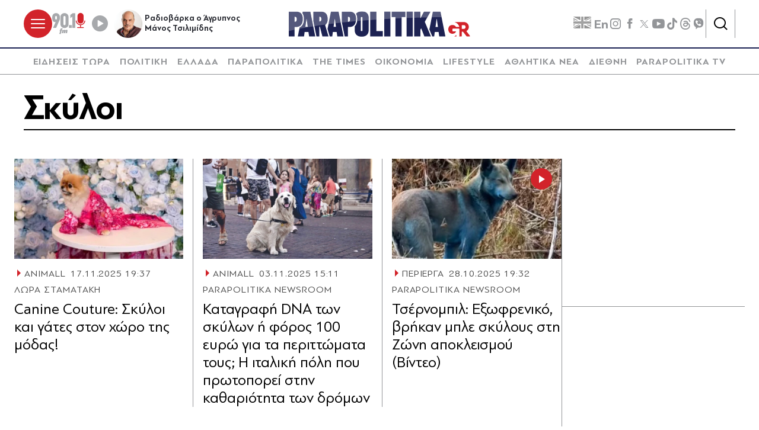

--- FILE ---
content_type: text/html; charset=utf-8
request_url: https://www.parapolitika.gr/tag/skyloi/
body_size: 117519
content:



<!DOCTYPE html>

<html lang="el">
<head>
    <meta charset="utf-8"/>
    <meta name="viewport" content="width=device-width, initial-scale=1.0"/>
    <title>Σκύλοι</title>
        <link rel="canonical" href="https://www.parapolitika.gr/tag/skyloi/" />
        <meta name="robots" content="index,follow" />

    
    
<!--<script async="" src="//htagpa.tech/c/parapolitika.gr.js"></script>-->
<script async="" src="https://www.googletagmanager.com/gtag/js?id=G-PC1FRVDE3M"></script>
<script>// <![CDATA[
 window.dataLayer = window.dataLayer || []; function gtag(){dataLayer.push(arguments);} gtag('js', new Date()); gtag('config', 'G-PC1FRVDE3M'); 
// ]]></script>
<!-- Google Tag Manager -->
<script>// <![CDATA[
(function(w,d,s,l,i){w[l]=w[l]||[];w[l].push({'gtm.start':
new Date().getTime(),event:'gtm.js'});var f=d.getElementsByTagName(s)[0],
j=d.createElement(s),dl=l!='dataLayer'?'&l='+l:'';j.async=true;j.src=
'https://www.googletagmanager.com/gtm.js?id='+i+dl;f.parentNode.insertBefore(j,f);
})(window,document,'script','dataLayer','GTM-P7Q26J');
// ]]></script>
<!-- End Google Tag Manager -->
<!--
<script>
//google targeting
window.googletag = window.googletag || {cmd: []};
googletag.cmd.push(function() {
const element = document.querySelector('a.tags__link[href="/tag/ethniki-ellados-mpasket/"]');
const targetPath = "/tag/ethniki-ellados-mpasket/";
if (element || window.location.pathname === targetPath) {
googletag.pubads().setTargeting("ekogreeceolympics", "1");
  }
});
</script>
-->
    <script>
    window.ptScriptManager = new function () {
        var actionsOnLoad = [];
        var toArray = function (arrayLike) {
            if (Array.isArray(arrayLike)) {
                return arrayLike;
            }
            return Array.prototype.slice.call(arrayLike);
        };
        var createElement = function (elm) {
            //utility function to handle script elements
            if (elm.tagName === "SCRIPT") {
                var s = document.createElement('script');
                s.type = 'text/javascript';
                var attrs = elm.getAttributeNames();
                attrs.forEach(function (attr) {
                    s.setAttribute(attr, elm.getAttribute(attr));
                });
                if (elm.text) {
                    try {
                        s.appendChild(document.createTextNode(elm.text));
                    } catch (e) {
                        s.text = elm.text;
                    }
                }
                elm = s;
            }
            return elm;
        }

        var forEach = function (elements, fn) {
            Array.prototype.forEach.call(toArray(elements), fn);
        };
        var replace = function (toReplace, replacement) {
            if (typeof replacement.length === 'undefined') {
                replacement = [replacement];
            }
            var parentElement = toReplace.parentElement;
            forEach(replacement, function (elm) {
                parentElement.insertBefore(createElement(elm), toReplace);
            });
            toReplace.remove();
        };
        var parseHtml = window.parseHtml = function (htmlString) {
            var context = document.implementation.createHTMLDocument("");
            var base = context.createElement("base");
            base.href = document.location.href;
            context.head.appendChild(base);

            var fragment = context.createDocumentFragment();
            var c = fragment.appendChild(context.createElement("div"));
            c.innerHTML = htmlString.trim();
            return c.childNodes;
        };
        function scriptDelayed(delay, callback, inId) {
            if (!callback) {
                return;
            }
            setTimeout(function () {
                var code = callback().replace(/&lt;/g, '<').replace(/&gt;/g, '>');
                var codeElement = parseHtml(code);
                if (!codeElement) {
                    return;
                }
                if (inId) {
                    var elm = document.getElementById(inId);
                    if (elm) {
                        replace(elm, codeElement);
                    }
                } else {
                    var head = document.querySelector("head");
                    forEach(codeElement, function (elm) {
                        head.appendChild(createElement(elm));
                    });
                }
            }, delay);
        }
        this.addOnLoadDelayed = function (delay, callback, inId) {
            actionsOnLoad.push(() => scriptDelayed(delay, callback, inId));
        };

        this.add = scriptDelayed;

        window.addEventListener('load', function () {
            for (var i = 0; i < actionsOnLoad.length; i++) {
                actionsOnLoad[i]();
            }
        });
    };
</script>
    <base href="https://www.parapolitika.gr" />
<meta content="el_GR" property="og:locale" />
<meta content="&#x3A3;&#x3BA;&#x3CD;&#x3BB;&#x3BF;&#x3B9;" property="og:title" />
<meta content="https://www.parapolitika.gr/tag/skyloi/" property="og:url" />


<meta content="&#x3A3;&#x3BA;&#x3CD;&#x3BB;&#x3BF;&#x3B9;" name="twitter:title" />


            <script>
                var googletag = googletag || {};
	            googletag.cmd = googletag.cmd || [];
                var adContext = {"Page":"Σκύλοι","RootCategory":"T3243","IsCategory":false};
                var isLazyLoadEnabled = true;

                googletag.cmd.push(function() {
                    //googletag.pubads().disableInitialLoad();
                    //window.paRefresh = window.paRefresh ? window.paRefresh : googletag.pubads().refresh;
                    //googletag.pubads().refresh = function(){};
            
                    if(isLazyLoadEnabled)
                        googletag.pubads().enableLazyLoad({
                          fetchMarginPercent: 500,
                          renderMarginPercent: 200,
                          mobileScaling: 2.0
                        });

                    var pubads = googletag.pubads();
                    pubads.collapseEmptyDivs(true);

                    for (var key in adContext)
                    {
                        pubads.setTargeting(key, adContext[key]);
                    }
                    googletag.pubads().enableSingleRequest();
                    googletag.enableServices();
                });

                function getSizeMapping(googletag, sizes) {
                    var mapping = googletag.sizeMapping();
                    var groups = {};
                    for (var i = 0; i < sizes.length; i++) {
                        var key = sizes[i].ScreenWidth + 'x' + sizes[i].ScreenHeight;
                        var group = groups[key];
                        if (!group) {
                            group = groups[key] = {
                                ScreenWidth: sizes[i].ScreenWidth,
                                ScreenHeight: sizes[i].ScreenHeight,
                                Banners: []
                            };
                        }
                        if (sizes[i].BannerWidth != null && sizes[i].BannerHeight != null) {
                            group.Banners.push([sizes[i].BannerWidth, sizes[i].BannerHeight]);
                        }
                    }
                    for (var k in groups) {
                        var group = groups[k];
                        mapping = mapping.addSize([group.ScreenWidth, group.ScreenHeight], group.Banners);
                    }
                    return mapping.build();
                }
            </script>
<script type="application/ld+json" data-schema="Organization">{"@context":"https://schema.org","@type":"Organization"}</script>

<script type="application/ld+json" data-schema="WebSite">{"@context":"https://schema.org","@type":"WebSite","url":"https://www.parapolitika.gr/","creator":{"@type":"Organization","name":"Parapolitika"}}</script>

                <script> 
                    function getIEVersion() {
                        var ua = window.navigator.userAgent, msie = ua.indexOf('MSIE ');
                        if (window.navigator.userAgent.match(/Trident.*rv\:11\./)) { return 11; } 
                        else if (msie > 0) { return window.parseInt(ua.substring(msie + 5, ua.indexOf('.', msie))); }
                        return 100;
                    }
                    if (11 > getIEVersion()) {
                        window.location.href = '/unsupported-browser/';
                    }
                </script>


        <script src="https://t.atmng.io/adweb/iV4Fqwow2.prod.js" async></script>



<script>window.ptScriptManager.addOnLoadDelayed(2300, function() {  return `&lt;!-- GPT (banners) --&gt;&lt;script src="https://www.googletagservices.com/tag/js/gpt.js"&gt;&lt;/script&gt;
&lt;!-- GPT (banners) end --&gt;
`; });</script>

<!-- GA4 --><!-- Google tag (gtag.js) -->
<script async src="https://www.googletagmanager.com/gtag/js?id=G-MPTY40KFF1"></script>
<script>
  window.dataLayer = window.dataLayer || [];
  function gtag(){dataLayer.push(arguments);}
  gtag('js', new Date());

  gtag('config', 'G-MPTY40KFF1');
  gtag('config', 'G-QP20C0Q7QK');
</script>

<!-- GA4 end -->


<script>window.ptScriptManager.addOnLoadDelayed(2000, function() {  return `&lt;!-- Quantcast --&gt;&lt;!-- InMobi Choice. Consent Manager Tag v3.0 (for TCF 2.2) --&gt;
&lt;script type="text/javascript" async=true&gt;
(function() {
var host = window.location.hostname;
var element = document.createElement('script');
var firstScript = document.getElementsByTagName('script')[0];
var url = 'https://cmp.inmobi.com'
.concat('/choice/', 'JS6Q4MXbpe_2d', '/', host, '/choice.js?tag_version=V3');
var uspTries = 0;
var uspTriesLimit = 3;
element.async = true;
element.type = 'text/javascript';
element.src = url;

firstScript.parentNode.insertBefore(element, firstScript);

function makeStub() {
var TCF_LOCATOR_NAME = '__tcfapiLocator';
var queue = [];
var win = window;
var cmpFrame;

function addFrame() {
var doc = win.document;
var otherCMP = !!(win.frames[TCF_LOCATOR_NAME]);

if (!otherCMP) {
if (doc.body) {
var iframe = doc.createElement('iframe');

iframe.style.cssText = 'display:none';
iframe.name = TCF_LOCATOR_NAME;
doc.body.appendChild(iframe);
} else {
setTimeout(addFrame, 5);
}
}
return !otherCMP;
}

function tcfAPIHandler() {
var gdprApplies;
var args = arguments;

if (!args.length) {
return queue;
} else if (args[0] === 'setGdprApplies') {
if (
args.length &gt; 3 &&
args[2] === 2 &&
typeof args[3] === 'boolean'
) {
gdprApplies = args[3];
if (typeof args[2] === 'function') {
args[2]('set', true);
}
}
} else if (args[0] === 'ping') {
var retr = {
gdprApplies: gdprApplies,
cmpLoaded: false,
cmpStatus: 'stub'
};

if (typeof args[2] === 'function') {
args[2](retr);
}
} else {
if(args[0] === 'init' && typeof args[3] === 'object') {
args[3] = Object.assign(args[3], { tag_version: 'V3' });
}
queue.push(args);
}
}

function postMessageEventHandler(event) {
var msgIsString = typeof event.data === 'string';
var json = {};

try {
if (msgIsString) {
json = JSON.parse(event.data);
} else {
json = event.data;
}
} catch (ignore) {}

var payload = json.__tcfapiCall;

if (payload) {
window.__tcfapi(
payload.command,
payload.version,
function(retValue, success) {
var returnMsg = {
__tcfapiReturn: {
returnValue: retValue,
success: success,
callId: payload.callId
}
};
if (msgIsString) {
returnMsg = JSON.stringify(returnMsg);
}
if (event && event.source && event.source.postMessage) {
event.source.postMessage(returnMsg, '*');
}
},
payload.parameter
);
}
}

while (win) {
try {
if (win.frames[TCF_LOCATOR_NAME]) {
cmpFrame = win;
break;
}
} catch (ignore) {}

if (win === window.top) {
break;
}
win = win.parent;
}
if (!cmpFrame) {
addFrame();
win.__tcfapi = tcfAPIHandler;
win.addEventListener('message', postMessageEventHandler, false);
}
};

makeStub();

var uspStubFunction = function() {
var arg = arguments;
if (typeof window.__uspapi !== uspStubFunction) {
setTimeout(function() {
if (typeof window.__uspapi !== 'undefined') {
window.__uspapi.apply(window.__uspapi, arg);
}
}, 500);
}
};

var checkIfUspIsReady = function() {
uspTries++;
if (window.__uspapi === uspStubFunction && uspTries &lt; uspTriesLimit) {
console.warn('USP is not accessible');
} else {
clearInterval(uspInterval);
}
};

if (typeof window.__uspapi === 'undefined') {
window.__uspapi = uspStubFunction;
var uspInterval = setInterval(checkIfUspIsReady, 6000);
}
})();
&lt;/script&gt;
&lt;!-- End InMobi Choice. Consent Manager Tag v3.0 (for TCF 2.2) --&gt;
&lt;!-- Quantcast end --&gt;
`; });</script>

<script>window.ptScriptManager.addOnLoadDelayed(500, function() {  return `&lt;!-- onesignal --&gt;&lt;script src="https://cdn.onesignal.com/sdks/web/v16/OneSignalSDK.page.js" defer&gt;&lt;/script&gt;
&lt;script&gt;
window.OneSignalDeferred = window.OneSignalDeferred || [];
OneSignalDeferred.push(function(OneSignal) {
OneSignal.init({
appId: "d4e57ba2-0c83-4511-a5e9-70e43c6fb832",
});
});
&lt;/script&gt;
&lt;!-- onesignal end --&gt;
`; });</script>

<script>window.ptScriptManager.addOnLoadDelayed(300, function() {  return `&lt;!-- mgid --&gt;&lt;script src="https://jsc.mgid.com/site/984180.js" async&gt;&lt;/script&gt;
&lt;!-- mgid end --&gt;
`; });</script>

<script>window.ptScriptManager.addOnLoadDelayed(300, function() {  return `&lt;!-- membrana --&gt;&lt;script async="async" src="https://cdn.membrana.media/par/ym.js"&gt;&lt;/script&gt;
&lt;script &gt;
    window.yieldMasterCmd = window.yieldMasterCmd || [];
    window.yieldMasterCmd.push(function() {
        window.yieldMaster.init({
            pageVersionAutodetect: true
        });
    });
&lt;/script&gt;
&lt;!-- membrana end --&gt;
`; });</script>

<!-- FirstView - COSMOTE TV --><script >//https://t.atmng.io/adweb/iV4Fqwow2.prod.js
!function(n){if(!window.cnx){window.cnx={},window.cnx.cmd=[];var t=n.createElement('iframe');t.src='javascript:false'; t.display='none',t.onload=function(){var n=t.contentWindow.document,c=n.createElement('script');c.src='//cd.connatix.com/connatix.player.js?cid=802bc865-afca-472a-8b42-6b7ce9fd58ba&pid=c210c297-2e01-494b-bb11-2ba197fbd85f',c.setAttribute('async','1'),c.setAttribute('type','text/javascript'),n.body.appendChild(c)},n.head.appendChild(t)}}(document);</script>
<!-- FirstView - COSMOTE TV end -->


<!-- Disable GAM ads --><script >  function preventAds() {
  
    if (typeof window.googletag === 'undefined') {
  
      window.googletag = {
        cmd: [],
  
        cmd: {
          push: function(callback) {
            console.log('Prevented ad command execution before GPT loads');
            return;
          }
        }
      };
    } else if (window.googletag && window.googletag.cmd) {

      if (typeof googletag.display === 'function') {
        googletag.display = function(divId) {
          console.log('Prevented display for: ' + divId);
          return;
        };
      }

      if (typeof googletag.defineSlot === 'function') {
        googletag.defineSlot = function() {
          console.log('Prevented slot definition');
  
          return {
            addService: function() { return this; },
            defineSizeMapping: function() { return this; },
            setTargeting: function() { return this; }
          };
        };
      }
      
      window.googletag.cmd.push = function(callback) {
        console.log('Prevented new command execution');
        return;
      };
    }
    
    const adDivs = document.querySelectorAll('[id^="div-gpt-ad"], [id^="banner-div-"]');
    adDivs.forEach(function(div) {
      div.style.display = 'none';
    });

    const scriptTags = document.querySelectorAll('script[src*="googletagservices.com/tag/js/gpt.js"]');
    scriptTags.forEach(function(script) {
      script.src = 'data:text/javascript,console.log("Prevented GPT loading");';
    });
  }
  
  function disableAds(){
  preventAds();
  const checkInterval = setInterval(preventAds, 500);
  setTimeout(function() {
    clearInterval(checkInterval);
  }, 5000);
}

</script>
<!-- Disable GAM ads end -->


<script>window.ptScriptManager.addOnLoadDelayed(2100, function() {  return `&lt;!-- project_agora_header_tag --&gt;&lt;script async src="//pahtfi.tech/c/parapolitika.js"&gt;&lt;/script&gt;
&lt;!-- project_agora_header_tag end --&gt;
`; });</script>

<script>window.ptScriptManager.addOnLoadDelayed(2000, function() {  return `&lt;!-- project_agora_header_bidding_tag --&gt;&lt;script src="https://cdn.pabidding.io/c/parapolitika.gr.min.js"&gt;&lt;/script&gt;
&lt;!-- project_agora_header_bidding_tag end --&gt;
`; });</script>
    
    
        
                <style>:root{--skinWidth:1200px;--windowHeight:100%;--gridGutter:16px;--gridSpace:40px;--iconButtonSpace:8px;--headerHeight:166px;--sectionsVerticalSpace:56px;--fieldColumnSpace:40px;--formMaxWidth:1000px;--formMaxWidthS:320px;--formMaxWidthL:784px;--smallField:112px;--fieldRowSpace:48px;--checkboxRadioSpace:16px;--articleLogoHeight:62px}/*! normalize.css v8.0.1 | MIT License | github.com/necolas/normalize.css */*,::after,::before{box-sizing:border-box}html{line-height:1.15;-webkit-text-size-adjust:none;-moz-text-size-adjust:none;text-size-adjust:none}body{margin:0;-webkit-font-smoothing:antialiased}hr{box-sizing:content-box;height:0;overflow:visible}pre{font-family:monospace,monospace;font-size:1em}abbr[title]{border-bottom:none;text-decoration:underline;-webkit-text-decoration:underline dotted;text-decoration:underline dotted}code,kbd,samp{font-family:monospace,monospace;font-size:1em}small{font-size:80%}sub,sup{font-size:75%;line-height:0;position:relative;vertical-align:baseline}sub{bottom:-.25em}sup{top:-.5em}button,input,optgroup,select,textarea{font-family:inherit;font-size:100%;line-height:1.15;margin:0}button,input{overflow:visible}button,select{text-transform:none}[type=button],[type=reset],[type=submit],button{-webkit-appearance:button}[type=button]::-moz-focus-inner,[type=reset]::-moz-focus-inner,[type=submit]::-moz-focus-inner,button::-moz-focus-inner{border-style:none;padding:0}[type=button]:-moz-focusring,[type=reset]:-moz-focusring,[type=submit]:-moz-focusring,button:-moz-focusring{outline:1px dotted ButtonText}legend{box-sizing:border-box;max-width:100%;padding:0;white-space:normal}progress{vertical-align:baseline}[type=number]::-webkit-inner-spin-button,[type=number]::-webkit-outer-spin-button{height:auto}[type=search]{-webkit-appearance:textfield;outline-offset:-2px}[type=search]::-webkit-search-decoration{-webkit-appearance:none}::-webkit-file-upload-button{-webkit-appearance:button;font:inherit}details{display:block}summary{display:list-item}.noUi-target,.noUi-target *{-webkit-touch-callout:none;-webkit-tap-highlight-color:transparent;-webkit-user-select:none;touch-action:none;-moz-user-select:none;user-select:none;box-sizing:border-box}.noUi-target{background:#fafafa;border-radius:4px;border:1px solid #d3d3d3;box-shadow:inset 0 1px 1px #f0f0f0,0 3px 6px -5px #bbb;position:relative}.noUi-base,.noUi-connects{width:100%;height:100%;position:relative;z-index:1}.noUi-connects{border-radius:3px;overflow:hidden;z-index:0}.noUi-connect,.noUi-origin{will-change:transform;position:absolute;z-index:1;top:0;right:0;height:100%;width:100%;-webkit-transform-origin:0 0;-webkit-transform-style:preserve-3d;transform-origin:0 0;-webkit-transform-style:flat;transform-style:flat}.noUi-txt-dir-rtl.noUi-horizontal .noUi-origin{left:0;right:auto}.noUi-vertical .noUi-origin{top:-100%;width:0}.noUi-horizontal .noUi-origin{height:0}.noUi-handle{-webkit-backface-visibility:hidden;backface-visibility:hidden;position:absolute;border:1px solid #d9d9d9;border-radius:3px;background:#fff;cursor:default;box-shadow:inset 0 0 1px #fff,inset 0 1px 7px #ebebeb,0 3px 6px -3px #bbb}.noUi-touch-area{height:100%;width:100%}.noUi-state-tap .noUi-connect,.noUi-state-tap .noUi-origin{transition:-webkit-transform .3s;transition:transform .3s;transition:transform .3s,-webkit-transform .3s}.noUi-state-drag *{cursor:inherit!important}.noUi-horizontal{height:18px}.noUi-horizontal .noUi-handle{width:34px;height:28px;right:-17px;top:-6px}.noUi-vertical{width:18px}.noUi-vertical .noUi-handle{width:28px;height:34px;right:-6px;bottom:-17px}.noUi-txt-dir-rtl.noUi-horizontal .noUi-handle{left:-17px;right:auto}.noUi-connect{background:#3fb8af}.noUi-draggable{cursor:ew-resize}.noUi-vertical .noUi-draggable{cursor:ns-resize}.noUi-active{box-shadow:inset 0 0 1px #fff,inset 0 1px 7px #ddd,0 3px 6px -3px #bbb}.noUi-handle:after,.noUi-handle:before{content:"";display:block;position:absolute;height:14px;width:1px;background:#e8e7e6;left:14px;top:6px}.noUi-handle:after{left:17px}.noUi-vertical .noUi-handle:after,.noUi-vertical .noUi-handle:before{width:14px;height:1px;left:6px;top:14px}.noUi-vertical .noUi-handle:after{top:17px}[disabled] .noUi-connect{background:#b8b8b8}[disabled] .noUi-handle,[disabled].noUi-handle,[disabled].noUi-target{cursor:not-allowed}.noUi-pips,.noUi-pips *{box-sizing:border-box}.noUi-pips{position:absolute;color:#999}.noUi-value{position:absolute;white-space:nowrap;text-align:center}.noUi-value-sub{color:#ccc;font-size:10px}.noUi-marker{position:absolute;background:#ccc}.noUi-marker-sub{background:#aaa}.noUi-marker-large{background:#aaa}.noUi-pips-horizontal{padding:10px 0;height:80px;top:100%;left:0;width:100%}.noUi-value-horizontal{-webkit-transform:translate(-50%,50%);transform:translate(-50%,50%)}.noUi-rtl .noUi-value-horizontal{-webkit-transform:translate(50%,50%);transform:translate(50%,50%)}.noUi-marker-horizontal.noUi-marker{margin-left:-1px;width:2px;height:5px}.noUi-marker-horizontal.noUi-marker-sub{height:10px}.noUi-marker-horizontal.noUi-marker-large{height:15px}.noUi-pips-vertical{padding:0 10px;height:100%;top:0;left:100%}.noUi-value-vertical{-webkit-transform:translate(0,-50%);transform:translate(0,-50%);padding-left:25px}.noUi-rtl .noUi-value-vertical{-webkit-transform:translate(0,50%);transform:translate(0,50%)}.noUi-marker-vertical.noUi-marker{width:5px;height:2px;margin-top:-1px}.noUi-marker-vertical.noUi-marker-sub{width:10px}.noUi-marker-vertical.noUi-marker-large{width:15px}.noUi-tooltip{display:block;position:absolute;border:1px solid #d9d9d9;border-radius:3px;background:#fff;color:#000;padding:5px;text-align:center;white-space:nowrap}.noUi-horizontal .noUi-tooltip{-webkit-transform:translate(-50%,0);transform:translate(-50%,0);left:50%;bottom:120%}.noUi-vertical .noUi-tooltip{-webkit-transform:translate(0,-50%);transform:translate(0,-50%);top:50%;right:120%}.noUi-horizontal .noUi-origin>.noUi-tooltip{-webkit-transform:translate(50%,0);transform:translate(50%,0);left:auto;bottom:10px}.noUi-vertical .noUi-origin>.noUi-tooltip{-webkit-transform:translate(0,-18px);transform:translate(0,-18px);top:auto;right:28px}.flatpickr-calendar{background:0 0;opacity:0;display:none;text-align:center;visibility:hidden;padding:0;-webkit-animation:none;animation:none;direction:ltr;border:0;font-size:16px;line-height:22px;border-radius:0;position:absolute;width:307.875px;box-sizing:border-box;touch-action:manipulation;background:#f1f1f1;box-shadow:0 5px 10px 0 rgba(0,0,0,.17)}.flatpickr-calendar.inline,.flatpickr-calendar.open{opacity:1;max-height:640px;visibility:visible}.flatpickr-calendar.open{display:inline-block;z-index:99999}.flatpickr-calendar.animate.open{-webkit-animation:fpFadeInDown .3s cubic-bezier(.23,1,.32,1);animation:fpFadeInDown .3s cubic-bezier(.23,1,.32,1)}.flatpickr-calendar.inline{display:block;position:relative;top:2px}.flatpickr-calendar.static{position:absolute;top:calc(100% + 2px)}.flatpickr-calendar.static.open{z-index:999;display:block}.flatpickr-calendar.multiMonth .flatpickr-days .dayContainer:nth-child(n+1) .flatpickr-day.inRange:nth-child(7n+7){box-shadow:none!important}.flatpickr-calendar.multiMonth .flatpickr-days .dayContainer:nth-child(n+2) .flatpickr-day.inRange:nth-child(7n+1){box-shadow:-2px 0 0 #e6e6e6,5px 0 0 #e6e6e6}.flatpickr-calendar .hasTime .dayContainer,.flatpickr-calendar .hasWeeks .dayContainer{border-bottom:0;border-bottom-right-radius:0;border-bottom-left-radius:0}.flatpickr-calendar .hasWeeks .dayContainer{border-left:0}.flatpickr-calendar.hasTime .flatpickr-time{height:40px;border-top:1px solid #e6e6e6}.flatpickr-calendar.noCalendar.hasTime .flatpickr-time{height:auto}.flatpickr-calendar:after,.flatpickr-calendar:before{position:absolute;display:block;pointer-events:none;border:solid transparent;content:"";height:0;width:0;left:22px}.flatpickr-calendar.arrowRight:after,.flatpickr-calendar.arrowRight:before,.flatpickr-calendar.rightMost:after,.flatpickr-calendar.rightMost:before{left:auto;right:22px}.flatpickr-calendar.arrowCenter:after,.flatpickr-calendar.arrowCenter:before{left:50%;right:50%}.flatpickr-calendar:before{border-width:5px;margin:0 -5px}.flatpickr-calendar:after{border-width:4px;margin:0 -4px}.flatpickr-calendar:focus{outline:0}.flatpickr-wrapper{position:relative;display:inline-block}.flatpickr-months{display:-webkit-flex;display:flex}.flatpickr-months .flatpickr-month{background:0 0;color:rgba(0,0,0,.9);fill:rgba(0,0,0,.9);height:34px;line-height:1;text-align:center;position:relative;-webkit-user-select:none;-moz-user-select:none;user-select:none;overflow:hidden;-webkit-flex:1;flex:1}.flatpickr-months .flatpickr-next-month,.flatpickr-months .flatpickr-prev-month{-webkit-user-select:none;-moz-user-select:none;user-select:none;text-decoration:none;cursor:pointer;position:absolute;top:0;height:34px;padding:10px;z-index:3;color:rgba(0,0,0,.9);fill:rgba(0,0,0,.9)}.flatpickr-months .flatpickr-next-month.flatpickr-disabled,.flatpickr-months .flatpickr-prev-month.flatpickr-disabled{display:none}.flatpickr-months .flatpickr-next-month i,.flatpickr-months .flatpickr-prev-month i{position:relative}.flatpickr-months .flatpickr-next-month.flatpickr-prev-month,.flatpickr-months .flatpickr-prev-month.flatpickr-prev-month{left:0}.flatpickr-months .flatpickr-next-month.flatpickr-next-month,.flatpickr-months .flatpickr-prev-month.flatpickr-next-month{right:0}.flatpickr-months .flatpickr-next-month:hover,.flatpickr-months .flatpickr-prev-month:hover{color:#959ea9}.flatpickr-months .flatpickr-next-month:hover svg,.flatpickr-months .flatpickr-prev-month:hover svg{fill:#f64747}.flatpickr-months .flatpickr-next-month svg,.flatpickr-months .flatpickr-prev-month svg{width:14px;height:14px}.flatpickr-months .flatpickr-next-month svg path,.flatpickr-months .flatpickr-prev-month svg path{transition:fill .1s;fill:inherit}.numInputWrapper{position:relative;height:auto}.numInputWrapper input,.numInputWrapper span{display:inline-block}.numInputWrapper input{width:100%}.numInputWrapper input::-ms-clear{display:none}.numInputWrapper input::-webkit-inner-spin-button,.numInputWrapper input::-webkit-outer-spin-button{margin:0;-webkit-appearance:none}.numInputWrapper span{position:absolute;right:0;width:14px;padding:0 4px 0 2px;height:50%;line-height:50%;opacity:0;cursor:pointer;border:1px solid rgba(57,57,57,.15);box-sizing:border-box}.numInputWrapper span:hover{background:rgba(0,0,0,.1)}.numInputWrapper span:active{background:rgba(0,0,0,.2)}.numInputWrapper span:after{display:block;content:"";position:absolute}.numInputWrapper span.arrowUp{top:0;border-bottom:0}.numInputWrapper span.arrowUp:after{border-left:4px solid transparent;border-right:4px solid transparent;border-bottom:4px solid rgba(57,57,57,.6);top:26%}.numInputWrapper span.arrowDown{top:50%}.numInputWrapper span.arrowDown:after{border-left:4px solid transparent;border-right:4px solid transparent;border-top:4px solid rgba(57,57,57,.6);top:40%}.numInputWrapper span svg{width:inherit;height:auto}.numInputWrapper span svg path{fill:rgba(0,0,0,.5)}.numInputWrapper:hover{background:rgba(0,0,0,.05)}.numInputWrapper:hover span{opacity:1}.flatpickr-current-month{font-size:135%;line-height:inherit;font-weight:300;color:inherit;position:absolute;width:75%;left:12.5%;padding:7.48px 0 0 0;line-height:1;height:34px;display:inline-block;text-align:center;-webkit-transform:translate3d(0,0,0);transform:translate3d(0,0,0)}.flatpickr-current-month span.cur-month{font-family:inherit;font-weight:700;color:inherit;display:inline-block;margin-left:.5ch;padding:0}.flatpickr-current-month span.cur-month:hover{background:rgba(0,0,0,.05)}.flatpickr-current-month .numInputWrapper{width:6ch;display:inline-block}.flatpickr-current-month .numInputWrapper span.arrowUp:after{border-bottom-color:rgba(0,0,0,.9)}.flatpickr-current-month .numInputWrapper span.arrowDown:after{border-top-color:rgba(0,0,0,.9)}.flatpickr-current-month input.cur-year{background:0 0;box-sizing:border-box;color:inherit;cursor:text;padding:0 0 0 .5ch;margin:0;display:inline-block;font-size:inherit;font-family:inherit;font-weight:300;line-height:inherit;height:auto;border:0;border-radius:0;vertical-align:initial;-webkit-appearance:textfield;-moz-appearance:textfield;appearance:textfield}.flatpickr-current-month input.cur-year:focus{outline:0}.flatpickr-current-month input.cur-year[disabled],.flatpickr-current-month input.cur-year[disabled]:hover{font-size:100%;color:rgba(0,0,0,.5);background:0 0;pointer-events:none}.flatpickr-current-month .flatpickr-monthDropdown-months{appearance:menulist;background:0 0;border:none;border-radius:0;box-sizing:border-box;color:inherit;cursor:pointer;font-size:inherit;font-family:inherit;font-weight:300;height:auto;line-height:inherit;margin:-1px 0 0 0;outline:0;padding:0 0 0 .5ch;position:relative;vertical-align:initial;-webkit-box-sizing:border-box;-webkit-appearance:menulist;-moz-appearance:menulist;width:auto}.flatpickr-current-month .flatpickr-monthDropdown-months:active,.flatpickr-current-month .flatpickr-monthDropdown-months:focus{outline:0}.flatpickr-current-month .flatpickr-monthDropdown-months:hover{background:rgba(0,0,0,.05)}.flatpickr-current-month .flatpickr-monthDropdown-months .flatpickr-monthDropdown-month{background-color:transparent;outline:0;padding:0}.flatpickr-weekdays{background:0 0;text-align:center;overflow:hidden;width:100%;display:-webkit-flex;display:flex;-webkit-align-items:center;align-items:center;height:44px;padding-inline:8px;padding-top:16px;margin-top:8px;border-top:1px solid #4d4d4d}.flatpickr-weekdays .flatpickr-weekdaycontainer{display:-webkit-flex;display:flex;-webkit-flex:1;flex:1}span.flatpickr-weekday{cursor:default;font-size:14px;background:0 0;color:rgba(0,0,0,.5);line-height:1;margin:0;text-align:center;display:block;-webkit-flex:1;flex:1;font-weight:500;text-transform:uppercase}.dayContainer,.flatpickr-weeks{padding:1px 0 0 0}.flatpickr-days{position:relative;overflow:hidden;display:-webkit-flex;display:flex;-webkit-align-items:flex-start;align-items:flex-start;width:307.875px}.flatpickr-days:focus{outline:0}.dayContainer{padding:0;outline:0;text-align:left;width:307.875px;min-width:307.875px;max-width:307.875px;box-sizing:border-box;display:inline-block;display:-webkit-flex;display:flex;-webkit-flex-wrap:wrap;flex-wrap:wrap;-ms-flex-wrap:wrap;-webkit-justify-content:space-around;justify-content:space-around;-webkit-transform:translate3d(0,0,0);transform:translate3d(0,0,0);opacity:1}.dayContainer+.dayContainer{box-shadow:-1px 0 0 #e6e6e6}.flatpickr-day{background:0 0;border:1px solid transparent;border-radius:0;box-sizing:border-box;color:#393536;cursor:pointer;font-weight:400;width:14.2857143%;flex-basis:14.2857143%;max-width:42px;height:42px;line-height:42px;margin:0;display:inline-block;position:relative;-webkit-justify-content:center;justify-content:center;text-align:center}.flatpickr-day.inRange,.flatpickr-day.nextMonthDay.inRange,.flatpickr-day.nextMonthDay.today.inRange,.flatpickr-day.nextMonthDay:focus,.flatpickr-day.nextMonthDay:hover,.flatpickr-day.prevMonthDay.inRange,.flatpickr-day.prevMonthDay.today.inRange,.flatpickr-day.prevMonthDay:focus,.flatpickr-day.prevMonthDay:hover,.flatpickr-day.today.inRange,.flatpickr-day:focus,.flatpickr-day:hover{cursor:pointer;outline:0;background:#e6e6e6;border-color:#e6e6e6}.flatpickr-day.today{border-color:#959ea9}.flatpickr-day.today:focus,.flatpickr-day.today:hover{border-color:#959ea9;background:#959ea9;color:#fff}.flatpickr-day.endRange,.flatpickr-day.endRange.inRange,.flatpickr-day.endRange.nextMonthDay,.flatpickr-day.endRange.prevMonthDay,.flatpickr-day.endRange:focus,.flatpickr-day.endRange:hover,.flatpickr-day.selected,.flatpickr-day.selected.inRange,.flatpickr-day.selected.nextMonthDay,.flatpickr-day.selected.prevMonthDay,.flatpickr-day.selected:focus,.flatpickr-day.selected:hover,.flatpickr-day.startRange,.flatpickr-day.startRange.inRange,.flatpickr-day.startRange.nextMonthDay,.flatpickr-day.startRange.prevMonthDay,.flatpickr-day.startRange:focus,.flatpickr-day.startRange:hover{background:#393536;box-shadow:none;color:#fff;border-color:#393536}.flatpickr-day.endRange.startRange,.flatpickr-day.selected.startRange,.flatpickr-day.startRange.startRange{border-radius:50px 0 0 50px}.flatpickr-day.endRange.endRange,.flatpickr-day.selected.endRange,.flatpickr-day.startRange.endRange{border-radius:0 50px 50px 0}.flatpickr-day.endRange.startRange+.endRange:not(:nth-child(7n+1)),.flatpickr-day.selected.startRange+.endRange:not(:nth-child(7n+1)),.flatpickr-day.startRange.startRange+.endRange:not(:nth-child(7n+1)){box-shadow:-10px 0 0 #569ff7}.flatpickr-day.endRange.startRange.endRange,.flatpickr-day.selected.startRange.endRange,.flatpickr-day.startRange.startRange.endRange{border-radius:50px}.flatpickr-day.inRange{border-radius:0;box-shadow:-5px 0 0 #e6e6e6,5px 0 0 #e6e6e6}.flatpickr-day.flatpickr-disabled,.flatpickr-day.flatpickr-disabled:hover,.flatpickr-day.nextMonthDay,.flatpickr-day.notAllowed,.flatpickr-day.notAllowed.nextMonthDay,.flatpickr-day.notAllowed.prevMonthDay,.flatpickr-day.prevMonthDay{color:rgba(57,57,57,.3);background:0 0;border-color:transparent;cursor:default}.flatpickr-day.flatpickr-disabled,.flatpickr-day.flatpickr-disabled:hover{cursor:not-allowed;color:rgba(57,57,57,.1)}.flatpickr-day.week.selected{border-radius:0;box-shadow:-5px 0 0 #569ff7,5px 0 0 #569ff7}.flatpickr-day.hidden{visibility:hidden}.rangeMode .flatpickr-day{margin-top:1px}.flatpickr-weekwrapper{float:left}.flatpickr-weekwrapper .flatpickr-weeks{padding:0 12px;box-shadow:1px 0 0 #e6e6e6}.flatpickr-weekwrapper .flatpickr-weekday{float:none;width:100%;line-height:28px}.flatpickr-weekwrapper span.flatpickr-day,.flatpickr-weekwrapper span.flatpickr-day:hover{display:block;width:100%;max-width:none;color:rgba(57,57,57,.3);background:0 0;cursor:default;border:none}.flatpickr-innerContainer{display:block;display:-webkit-flex;display:flex;box-sizing:border-box;overflow:hidden}.flatpickr-rContainer{display:inline-block;padding:0;box-sizing:border-box}.flatpickr-time{text-align:center;outline:0;display:block;height:0;line-height:40px;max-height:40px;box-sizing:border-box;overflow:hidden;display:-webkit-flex;display:flex}.flatpickr-time:after{content:"";display:table;clear:both}.flatpickr-time .numInputWrapper{-webkit-flex:1;flex:1;width:40%;height:40px;float:left}.flatpickr-time .numInputWrapper span.arrowUp:after{border-bottom-color:#393939}.flatpickr-time .numInputWrapper span.arrowDown:after{border-top-color:#393939}.flatpickr-time.hasSeconds .numInputWrapper{width:26%}.flatpickr-time.time24hr .numInputWrapper{width:49%}.flatpickr-time input{background:0 0;box-shadow:none;border:0;border-radius:0;text-align:center;margin:0;padding:0;height:inherit;line-height:inherit;color:#393939;font-size:14px;position:relative;box-sizing:border-box;-webkit-appearance:textfield;-moz-appearance:textfield;appearance:textfield}.flatpickr-time input.flatpickr-hour{font-weight:700}.flatpickr-time input.flatpickr-minute,.flatpickr-time input.flatpickr-second{font-weight:400}.flatpickr-time input:focus{outline:0;border:0}.flatpickr-time .flatpickr-am-pm,.flatpickr-time .flatpickr-time-separator{height:inherit;float:left;line-height:inherit;color:#393939;font-weight:700;width:2%;-webkit-user-select:none;-moz-user-select:none;user-select:none;-webkit-align-self:center;align-self:center}.flatpickr-time .flatpickr-am-pm{outline:0;width:18%;cursor:pointer;text-align:center;font-weight:400}.flatpickr-time .flatpickr-am-pm:focus,.flatpickr-time .flatpickr-am-pm:hover,.flatpickr-time input:focus,.flatpickr-time input:hover{background:#eee}.flatpickr-input[readonly]{cursor:pointer}@-webkit-keyframes fpFadeInDown{from{opacity:0;-webkit-transform:translate3d(0,-20px,0);transform:translate3d(0,-20px,0)}to{opacity:1;-webkit-transform:translate3d(0,0,0);transform:translate3d(0,0,0)}}@keyframes fpFadeInDown{from{opacity:0;-webkit-transform:translate3d(0,-20px,0);transform:translate3d(0,-20px,0)}to{opacity:1;-webkit-transform:translate3d(0,0,0);transform:translate3d(0,0,0)}}/*! jQuery UI - v1.13.2 - 2022-07-14
* http://jqueryui.com
* Includes: core.css, accordion.css, autocomplete.css, menu.css, button.css, controlgroup.css, checkboxradio.css, datepicker.css, dialog.css, draggable.css, resizable.css, progressbar.css, selectable.css, selectmenu.css, slider.css, sortable.css, spinner.css, tabs.css, tooltip.css, theme.css
* To view and modify this theme, visit http://jqueryui.com/themeroller/?ffDefault=Arial%2CHelvetica%2Csans-serif&fsDefault=1em&fwDefault=normal&cornerRadius=3px&bgColorHeader=e9e9e9&bgTextureHeader=flat&borderColorHeader=dddddd&fcHeader=333333&iconColorHeader=444444&bgColorContent=ffffff&bgTextureContent=flat&borderColorContent=dddddd&fcContent=333333&iconColorContent=444444&bgColorDefault=f6f6f6&bgTextureDefault=flat&borderColorDefault=c5c5c5&fcDefault=454545&iconColorDefault=777777&bgColorHover=ededed&bgTextureHover=flat&borderColorHover=cccccc&fcHover=2b2b2b&iconColorHover=555555&bgColorActive=007fff&bgTextureActive=flat&borderColorActive=003eff&fcActive=ffffff&iconColorActive=ffffff&bgColorHighlight=fffa90&bgTextureHighlight=flat&borderColorHighlight=dad55e&fcHighlight=777620&iconColorHighlight=777620&bgColorError=fddfdf&bgTextureError=flat&borderColorError=f1a899&fcError=5f3f3f&iconColorError=cc0000&bgColorOverlay=aaaaaa&bgTextureOverlay=flat&bgImgOpacityOverlay=0&opacityOverlay=30&bgColorShadow=666666&bgTextureShadow=flat&bgImgOpacityShadow=0&opacityShadow=30&thicknessShadow=5px&offsetTopShadow=0px&offsetLeftShadow=0px&cornerRadiusShadow=8px
* Copyright jQuery Foundation and other contributors; Licensed MIT */.ui-helper-hidden{/*! purgecss ignore current */display:none}.ui-helper-hidden-accessible{/*! purgecss ignore current */border:0;clip:rect(0 0 0 0);height:1px;margin:-1px;overflow:hidden;padding:0;position:absolute;width:1px}.ui-helper-reset{/*! purgecss ignore current */margin:0;padding:0;border:0;outline:0;line-height:1.3;text-decoration:none;font-size:100%;list-style:none}.ui-helper-clearfix:after,.ui-helper-clearfix:before{/*! purgecss ignore current */content:"";display:table;border-collapse:collapse}.ui-helper-clearfix:after{/*! purgecss ignore current */clear:both}.ui-helper-zfix{/*! purgecss ignore current */width:100%;height:100%;top:0;left:0;position:absolute;opacity:0;-ms-filter:"alpha(opacity=0)"}.ui-front{/*! purgecss ignore current */z-index:100}.ui-state-disabled{/*! purgecss ignore current */cursor:default!important;pointer-events:none}.ui-icon{/*! purgecss ignore current */display:inline-block;vertical-align:middle;margin-top:-.25em;position:relative;text-indent:-99999px;overflow:hidden;background-repeat:no-repeat}.ui-widget-icon-block{/*! purgecss ignore current */left:50%;margin-left:-8px;display:block}.ui-widget-overlay{/*! purgecss ignore current */position:fixed;top:0;left:0;width:100%;height:100%}.ui-accordion .ui-accordion-header{/*! purgecss ignore current */display:block;cursor:pointer;position:relative;margin:2px 0 0 0;padding:.5em .5em .5em .7em;font-size:100%}.ui-accordion .ui-accordion-content{/*! purgecss ignore current */padding:1em 2.2em;border-top:0;overflow:auto}.ui-autocomplete{/*! purgecss ignore current */position:absolute;top:0;left:0;cursor:default}.ui-menu{/*! purgecss ignore current */list-style:none;padding:0;margin:0;display:block;outline:0}.ui-menu .ui-menu{/*! purgecss ignore current */position:absolute}.ui-menu .ui-menu-item{/*! purgecss ignore current */margin:0;cursor:pointer;list-style-image:url("[data-uri]")}.ui-menu .ui-menu-item-wrapper{/*! purgecss ignore current */position:relative;padding:3px 1em 3px .4em}.ui-menu .ui-menu-divider{/*! purgecss ignore current */margin:5px 0;height:0;font-size:0;line-height:0;border-width:1px 0 0 0}.ui-menu .ui-state-active,.ui-menu .ui-state-focus{/*! purgecss ignore current */margin:-1px}.ui-menu-icons{/*! purgecss ignore current */position:relative}.ui-menu-icons .ui-menu-item-wrapper{/*! purgecss ignore current */padding-left:2em}.ui-menu .ui-icon{/*! purgecss ignore current */position:absolute;top:0;bottom:0;left:.2em;margin:auto 0}.ui-menu .ui-menu-icon{/*! purgecss ignore current */left:auto;right:0}.ui-button{/*! purgecss ignore current */padding:.4em 1em;display:inline-block;position:relative;line-height:normal;margin-right:.1em;cursor:pointer;vertical-align:middle;text-align:center;-webkit-user-select:none;-moz-user-select:none;user-select:none;overflow:visible}.ui-button,.ui-button:active,.ui-button:hover,.ui-button:link,.ui-button:visited{/*! purgecss ignore current */text-decoration:none}.ui-button-icon-only{/*! purgecss ignore current */width:2em;box-sizing:border-box;text-indent:-9999px;white-space:nowrap}input.ui-button.ui-button-icon-only{/*! purgecss ignore current */text-indent:0}.ui-button-icon-only .ui-icon{/*! purgecss ignore current */position:absolute;top:50%;left:50%;margin-top:-8px;margin-left:-8px}.ui-button.ui-icon-notext .ui-icon{/*! purgecss ignore current */padding:0;width:2.1em;height:2.1em;text-indent:-9999px;white-space:nowrap}input.ui-button.ui-icon-notext .ui-icon{/*! purgecss ignore current */width:auto;height:auto;text-indent:0;white-space:normal;padding:.4em 1em}button.ui-button::-moz-focus-inner,input.ui-button::-moz-focus-inner{/*! purgecss ignore current */border:0;padding:0}.ui-controlgroup{/*! purgecss ignore current */vertical-align:middle;display:inline-block}.ui-controlgroup>.ui-controlgroup-item{/*! purgecss ignore current */float:left;margin-left:0;margin-right:0}.ui-controlgroup>.ui-controlgroup-item.ui-visual-focus,.ui-controlgroup>.ui-controlgroup-item:focus{/*! purgecss ignore current */z-index:9999}.ui-controlgroup-vertical>.ui-controlgroup-item{/*! purgecss ignore current */display:block;float:none;width:100%;margin-top:0;margin-bottom:0;text-align:left}.ui-controlgroup-vertical .ui-controlgroup-item{/*! purgecss ignore current */box-sizing:border-box}.ui-controlgroup .ui-controlgroup-label{/*! purgecss ignore current */padding:.4em 1em}.ui-controlgroup .ui-controlgroup-label span{/*! purgecss ignore current */font-size:80%}.ui-controlgroup-horizontal .ui-controlgroup-label+.ui-controlgroup-item{/*! purgecss ignore current */border-left:none}.ui-controlgroup-vertical .ui-controlgroup-label+.ui-controlgroup-item{/*! purgecss ignore current */border-top:none}.ui-controlgroup-horizontal .ui-controlgroup-label.ui-widget-content{/*! purgecss ignore current */border-right:none}.ui-controlgroup-vertical .ui-controlgroup-label.ui-widget-content{/*! purgecss ignore current */border-bottom:none}.ui-controlgroup-vertical .ui-spinner-input{/*! purgecss ignore current */width:75%;width:calc(100% - 2.4em)}.ui-controlgroup-vertical .ui-spinner .ui-spinner-up{/*! purgecss ignore current */border-top-style:solid}.ui-checkboxradio-label .ui-icon-background{/*! purgecss ignore current */box-shadow:inset 1px 1px 1px #ccc;border-radius:.12em;border:none}.ui-checkboxradio-radio-label .ui-icon-background{/*! purgecss ignore current */width:16px;height:16px;border-radius:1em;overflow:visible;border:none}.ui-checkboxradio-radio-label.ui-checkboxradio-checked .ui-icon,.ui-checkboxradio-radio-label.ui-checkboxradio-checked:hover .ui-icon{/*! purgecss ignore current */background-image:none;width:8px;height:8px;border-width:4px;border-style:solid}.ui-checkboxradio-disabled{/*! purgecss ignore current */pointer-events:none}.ui-datepicker{/*! purgecss ignore current */width:17em;padding:.2em .2em 0;display:none}.ui-datepicker .ui-datepicker-header{/*! purgecss ignore current */position:relative;padding:.2em 0}.ui-datepicker .ui-datepicker-next,.ui-datepicker .ui-datepicker-prev{/*! purgecss ignore current */position:absolute;top:2px;width:1.8em;height:1.8em}.ui-datepicker .ui-datepicker-next-hover,.ui-datepicker .ui-datepicker-prev-hover{/*! purgecss ignore current */top:1px}.ui-datepicker .ui-datepicker-prev{/*! purgecss ignore current */left:2px}.ui-datepicker .ui-datepicker-next{/*! purgecss ignore current */right:2px}.ui-datepicker .ui-datepicker-prev-hover{/*! purgecss ignore current */left:1px}.ui-datepicker .ui-datepicker-next-hover{/*! purgecss ignore current */right:1px}.ui-datepicker .ui-datepicker-next span,.ui-datepicker .ui-datepicker-prev span{/*! purgecss ignore current */display:block;position:absolute;left:50%;margin-left:-8px;top:50%;margin-top:-8px}.ui-datepicker .ui-datepicker-title{/*! purgecss ignore current */margin:0 2.3em;line-height:1.8em;text-align:center}.ui-datepicker .ui-datepicker-title select{/*! purgecss ignore current */font-size:1em;margin:1px 0}.ui-datepicker select.ui-datepicker-month,.ui-datepicker select.ui-datepicker-year{/*! purgecss ignore current */width:45%}.ui-datepicker table{/*! purgecss ignore current */width:100%;font-size:.9em;border-collapse:collapse;margin:0 0 .4em}.ui-datepicker th{/*! purgecss ignore current */padding:.7em .3em;text-align:center;font-weight:700;border:0}.ui-datepicker td{/*! purgecss ignore current */border:0;padding:1px}.ui-datepicker td a,.ui-datepicker td span{/*! purgecss ignore current */display:block;padding:.2em;text-align:right;text-decoration:none}.ui-datepicker .ui-datepicker-buttonpane{/*! purgecss ignore current */background-image:none;margin:.7em 0 0 0;padding:0 .2em;border-left:0;border-right:0;border-bottom:0}.ui-datepicker .ui-datepicker-buttonpane button{/*! purgecss ignore current */float:right;margin:.5em .2em .4em;cursor:pointer;padding:.2em .6em .3em .6em;width:auto;overflow:visible}.ui-datepicker .ui-datepicker-buttonpane button.ui-datepicker-current{/*! purgecss ignore current */float:left}.ui-datepicker.ui-datepicker-multi{/*! purgecss ignore current */width:auto}.ui-datepicker-multi .ui-datepicker-group{/*! purgecss ignore current */float:left}.ui-datepicker-multi .ui-datepicker-group table{/*! purgecss ignore current */width:95%;margin:0 auto .4em}.ui-datepicker-multi-2 .ui-datepicker-group{/*! purgecss ignore current */width:50%}.ui-datepicker-multi-3 .ui-datepicker-group{/*! purgecss ignore current */width:33.3%}.ui-datepicker-multi-4 .ui-datepicker-group{/*! purgecss ignore current */width:25%}.ui-datepicker-multi .ui-datepicker-group-last .ui-datepicker-header,.ui-datepicker-multi .ui-datepicker-group-middle .ui-datepicker-header{/*! purgecss ignore current */border-left-width:0}.ui-datepicker-multi .ui-datepicker-buttonpane{/*! purgecss ignore current */clear:left}.ui-datepicker-row-break{/*! purgecss ignore current */clear:both;width:100%;font-size:0}.ui-datepicker-rtl{/*! purgecss ignore current */direction:rtl}.ui-datepicker-rtl .ui-datepicker-prev{/*! purgecss ignore current */right:2px;left:auto}.ui-datepicker-rtl .ui-datepicker-next{/*! purgecss ignore current */left:2px;right:auto}.ui-datepicker-rtl .ui-datepicker-prev:hover{/*! purgecss ignore current */right:1px;left:auto}.ui-datepicker-rtl .ui-datepicker-next:hover{/*! purgecss ignore current */left:1px;right:auto}.ui-datepicker-rtl .ui-datepicker-buttonpane{/*! purgecss ignore current */clear:right}.ui-datepicker-rtl .ui-datepicker-buttonpane button{/*! purgecss ignore current */float:left}.ui-datepicker-rtl .ui-datepicker-buttonpane button.ui-datepicker-current,.ui-datepicker-rtl .ui-datepicker-group{/*! purgecss ignore current */float:right}.ui-datepicker-rtl .ui-datepicker-group-last .ui-datepicker-header,.ui-datepicker-rtl .ui-datepicker-group-middle .ui-datepicker-header{/*! purgecss ignore current */border-right-width:0;border-left-width:1px}.ui-datepicker .ui-icon{/*! purgecss ignore current */display:block;text-indent:-99999px;overflow:hidden;background-repeat:no-repeat;left:.5em;top:.3em}.ui-dialog{/*! purgecss ignore current */position:absolute;top:0;left:0;padding:.2em;outline:0}.ui-dialog .ui-dialog-titlebar{/*! purgecss ignore current */padding:.4em 1em;position:relative}.ui-dialog .ui-dialog-title{/*! purgecss ignore current */float:left;margin:.1em 0;white-space:nowrap;width:90%;overflow:hidden;text-overflow:ellipsis}.ui-dialog .ui-dialog-titlebar-close{/*! purgecss ignore current */position:absolute;right:.3em;top:50%;width:20px;margin:-10px 0 0 0;padding:1px;height:20px}.ui-dialog .ui-dialog-content{/*! purgecss ignore current */position:relative;border:0;padding:.5em 1em;background:0 0;overflow:auto}.ui-dialog .ui-dialog-buttonpane{/*! purgecss ignore current */text-align:left;border-width:1px 0 0 0;background-image:none;margin-top:.5em;padding:.3em 1em .5em .4em}.ui-dialog .ui-dialog-buttonpane .ui-dialog-buttonset{/*! purgecss ignore current */float:right}.ui-dialog .ui-dialog-buttonpane button{/*! purgecss ignore current */margin:.5em .4em .5em 0;cursor:pointer}.ui-dialog .ui-resizable-n{/*! purgecss ignore current */height:2px;top:0}.ui-dialog .ui-resizable-e{/*! purgecss ignore current */width:2px;right:0}.ui-dialog .ui-resizable-s{/*! purgecss ignore current */height:2px;bottom:0}.ui-dialog .ui-resizable-w{/*! purgecss ignore current */width:2px;left:0}.ui-dialog .ui-resizable-ne,.ui-dialog .ui-resizable-nw,.ui-dialog .ui-resizable-se,.ui-dialog .ui-resizable-sw{/*! purgecss ignore current */width:7px;height:7px}.ui-dialog .ui-resizable-se{/*! purgecss ignore current */right:0;bottom:0}.ui-dialog .ui-resizable-sw{/*! purgecss ignore current */left:0;bottom:0}.ui-dialog .ui-resizable-ne{/*! purgecss ignore current */right:0;top:0}.ui-dialog .ui-resizable-nw{/*! purgecss ignore current */left:0;top:0}.ui-draggable .ui-dialog-titlebar{/*! purgecss ignore current */cursor:move}.ui-draggable-handle{/*! purgecss ignore current */touch-action:none}.ui-resizable{/*! purgecss ignore current */position:relative}.ui-resizable-handle{/*! purgecss ignore current */position:absolute;font-size:.1px;display:block;touch-action:none}.ui-resizable-autohide .ui-resizable-handle,.ui-resizable-disabled .ui-resizable-handle{/*! purgecss ignore current */display:none}.ui-resizable-n{/*! purgecss ignore current */cursor:n-resize;height:7px;width:100%;top:-5px;left:0}.ui-resizable-s{/*! purgecss ignore current */cursor:s-resize;height:7px;width:100%;bottom:-5px;left:0}.ui-resizable-e{/*! purgecss ignore current */cursor:e-resize;width:7px;right:-5px;top:0;height:100%}.ui-resizable-w{/*! purgecss ignore current */cursor:w-resize;width:7px;left:-5px;top:0;height:100%}.ui-resizable-se{/*! purgecss ignore current */cursor:se-resize;width:12px;height:12px;right:1px;bottom:1px}.ui-resizable-sw{/*! purgecss ignore current */cursor:sw-resize;width:9px;height:9px;left:-5px;bottom:-5px}.ui-resizable-nw{/*! purgecss ignore current */cursor:nw-resize;width:9px;height:9px;left:-5px;top:-5px}.ui-resizable-ne{/*! purgecss ignore current */cursor:ne-resize;width:9px;height:9px;right:-5px;top:-5px}.ui-progressbar{/*! purgecss ignore current */height:2em;text-align:left;overflow:hidden}.ui-progressbar .ui-progressbar-value{/*! purgecss ignore current */margin:-1px;height:100%}.ui-progressbar .ui-progressbar-overlay{/*! purgecss ignore current */background:url("[data-uri]");height:100%;-ms-filter:"alpha(opacity=25)";opacity:.25}.ui-progressbar-indeterminate .ui-progressbar-value{/*! purgecss ignore current */background-image:none}.ui-selectable{/*! purgecss ignore current */touch-action:none}.ui-selectable-helper{/*! purgecss ignore current */position:absolute;z-index:100;border:1px dotted #000}.ui-selectmenu-menu{/*! purgecss ignore current */padding:0;margin:0;position:absolute;top:0;left:0;display:none}.ui-selectmenu-menu .ui-menu{/*! purgecss ignore current */overflow:auto;overflow-x:hidden;padding-bottom:1px}.ui-selectmenu-menu .ui-menu .ui-selectmenu-optgroup{/*! purgecss ignore current */font-size:1em;font-weight:700;line-height:1.5;padding:2px .4em;margin:.5em 0 0 0;height:auto;border:0}.ui-selectmenu-open{/*! purgecss ignore current */display:block}.ui-selectmenu-text{/*! purgecss ignore current */display:block;margin-right:20px;overflow:hidden;text-overflow:ellipsis}.ui-selectmenu-button.ui-button{/*! purgecss ignore current */text-align:left;white-space:nowrap;width:14em}.ui-selectmenu-icon.ui-icon{/*! purgecss ignore current */float:right;margin-top:0}.ui-slider{/*! purgecss ignore current */position:relative;text-align:left}.ui-slider .ui-slider-handle{/*! purgecss ignore current */position:absolute;z-index:2;width:1.2em;height:1.2em;cursor:pointer;touch-action:none}.ui-slider .ui-slider-range{/*! purgecss ignore current */position:absolute;z-index:1;font-size:.7em;display:block;border:0;background-position:0 0}.ui-slider.ui-state-disabled .ui-slider-handle,.ui-slider.ui-state-disabled .ui-slider-range{/*! purgecss ignore current */-webkit-filter:inherit;filter:inherit}.ui-slider-horizontal{/*! purgecss ignore current */height:.8em}.ui-slider-horizontal .ui-slider-handle{/*! purgecss ignore current */top:-.3em;margin-left:-.6em}.ui-slider-horizontal .ui-slider-range{/*! purgecss ignore current */top:0;height:100%}.ui-slider-horizontal .ui-slider-range-min{/*! purgecss ignore current */left:0}.ui-slider-horizontal .ui-slider-range-max{/*! purgecss ignore current */right:0}.ui-slider-vertical{/*! purgecss ignore current */width:.8em;height:100px}.ui-slider-vertical .ui-slider-handle{/*! purgecss ignore current */left:-.3em;margin-left:0;margin-bottom:-.6em}.ui-slider-vertical .ui-slider-range{/*! purgecss ignore current */left:0;width:100%}.ui-slider-vertical .ui-slider-range-min{/*! purgecss ignore current */bottom:0}.ui-slider-vertical .ui-slider-range-max{/*! purgecss ignore current */top:0}.ui-sortable-handle{/*! purgecss ignore current */touch-action:none}.ui-spinner{/*! purgecss ignore current */position:relative;display:inline-block;overflow:hidden;padding:0;vertical-align:middle}.ui-spinner-input{/*! purgecss ignore current */border:none;background:0 0;color:inherit;padding:.222em 0;margin:.2em 0;vertical-align:middle;margin-left:.4em;margin-right:2em}.ui-spinner-button{/*! purgecss ignore current */width:1.6em;height:50%;font-size:.5em;padding:0;margin:0;text-align:center;position:absolute;cursor:default;display:block;overflow:hidden;right:0}.ui-spinner a.ui-spinner-button{/*! purgecss ignore current */border-top-style:none;border-bottom-style:none;border-right-style:none}.ui-spinner-up{/*! purgecss ignore current */top:0}.ui-spinner-down{/*! purgecss ignore current */bottom:0}.ui-tabs{/*! purgecss ignore current */position:relative;padding:.2em}.ui-tabs .ui-tabs-nav{/*! purgecss ignore current */margin:0;padding:.2em .2em 0}.ui-tabs .ui-tabs-nav li{/*! purgecss ignore current */list-style:none;float:left;position:relative;top:0;margin:1px .2em 0 0;border-bottom-width:0;padding:0;white-space:nowrap}.ui-tabs .ui-tabs-nav .ui-tabs-anchor{/*! purgecss ignore current */float:left;padding:.5em 1em;text-decoration:none}.ui-tabs .ui-tabs-nav li.ui-tabs-active{/*! purgecss ignore current */margin-bottom:-1px;padding-bottom:1px}.ui-tabs .ui-tabs-nav li.ui-state-disabled .ui-tabs-anchor,.ui-tabs .ui-tabs-nav li.ui-tabs-active .ui-tabs-anchor,.ui-tabs .ui-tabs-nav li.ui-tabs-loading .ui-tabs-anchor{/*! purgecss ignore current */cursor:text}.ui-tabs-collapsible .ui-tabs-nav li.ui-tabs-active .ui-tabs-anchor{/*! purgecss ignore current */cursor:pointer}.ui-tabs .ui-tabs-panel{/*! purgecss ignore current */display:block;border-width:0;padding:1em 1.4em;background:0 0}.ui-tooltip{/*! purgecss ignore current */padding:8px;position:absolute;z-index:9999;max-width:300px}body .ui-tooltip{/*! purgecss ignore current */border-width:2px}.ui-widget{/*! purgecss ignore current */font-family:Arial,Helvetica,sans-serif;font-size:1em}.ui-widget .ui-widget{/*! purgecss ignore current */font-size:1em}.ui-widget button,.ui-widget input,.ui-widget select,.ui-widget textarea{/*! purgecss ignore current */font-family:Arial,Helvetica,sans-serif;font-size:1em}.ui-widget.ui-widget-content{/*! purgecss ignore current */border:1px solid #c5c5c5}.ui-widget-content{/*! purgecss ignore current */border:1px solid #ddd;background:#fff;color:#333}.ui-widget-content a{/*! purgecss ignore current */color:#333}.ui-widget-header{/*! purgecss ignore current */border:1px solid #ddd;background:#e9e9e9;color:#333;font-weight:700}.ui-widget-header a{/*! purgecss ignore current */color:#333}.ui-button,.ui-state-default,.ui-widget-content .ui-state-default,.ui-widget-header .ui-state-default,html .ui-button.ui-state-disabled:active,html .ui-button.ui-state-disabled:hover{/*! purgecss ignore current */border:1px solid #c5c5c5;background:#f6f6f6;font-weight:400;color:#454545}.ui-button,.ui-state-default a,.ui-state-default a:link,.ui-state-default a:visited,a.ui-button,a:link.ui-button,a:visited.ui-button{/*! purgecss ignore current */color:#454545;text-decoration:none}.ui-button:focus,.ui-button:hover,.ui-state-focus,.ui-state-hover,.ui-widget-content .ui-state-focus,.ui-widget-content .ui-state-hover,.ui-widget-header .ui-state-focus,.ui-widget-header .ui-state-hover{/*! purgecss ignore current */border:1px solid #ccc;background:#ededed;font-weight:400;color:#2b2b2b}.ui-state-focus a,.ui-state-focus a:hover,.ui-state-focus a:link,.ui-state-focus a:visited,.ui-state-hover a,.ui-state-hover a:hover,.ui-state-hover a:link,.ui-state-hover a:visited,a.ui-button:focus,a.ui-button:hover{/*! purgecss ignore current */color:#2b2b2b;text-decoration:none}.ui-visual-focus{/*! purgecss ignore current */box-shadow:0 0 3px 1px #5e9ed6}.ui-button.ui-state-active:hover,.ui-button:active,.ui-state-active,.ui-widget-content .ui-state-active,.ui-widget-header .ui-state-active,a.ui-button:active{/*! purgecss ignore current */border:1px solid #003eff;background:#007fff;font-weight:400;color:#fff}.ui-icon-background,.ui-state-active .ui-icon-background{/*! purgecss ignore current */border:#003eff;background-color:#fff}.ui-state-active a,.ui-state-active a:link,.ui-state-active a:visited{/*! purgecss ignore current */color:#fff;text-decoration:none}.ui-state-highlight,.ui-widget-content .ui-state-highlight,.ui-widget-header .ui-state-highlight{/*! purgecss ignore current */border:1px solid #dad55e;background:#fffa90;color:#777620}.ui-state-checked{/*! purgecss ignore current */border:1px solid #dad55e;background:#fffa90}.ui-state-highlight a,.ui-widget-content .ui-state-highlight a,.ui-widget-header .ui-state-highlight a{/*! purgecss ignore current */color:#777620}.ui-state-error,.ui-widget-content .ui-state-error,.ui-widget-header .ui-state-error{/*! purgecss ignore current */border:1px solid #f1a899;background:#fddfdf;color:#5f3f3f}.ui-state-error a,.ui-widget-content .ui-state-error a,.ui-widget-header .ui-state-error a{/*! purgecss ignore current */color:#5f3f3f}.ui-state-error-text,.ui-widget-content .ui-state-error-text,.ui-widget-header .ui-state-error-text{/*! purgecss ignore current */color:#5f3f3f}.ui-priority-primary,.ui-widget-content .ui-priority-primary,.ui-widget-header .ui-priority-primary{/*! purgecss ignore current */font-weight:700}.ui-priority-secondary,.ui-widget-content .ui-priority-secondary,.ui-widget-header .ui-priority-secondary{/*! purgecss ignore current */opacity:.7;-ms-filter:"alpha(opacity=70)";font-weight:400}.ui-state-disabled,.ui-widget-content .ui-state-disabled,.ui-widget-header .ui-state-disabled{/*! purgecss ignore current */opacity:.35;-ms-filter:"alpha(opacity=35)";background-image:none}.ui-state-disabled .ui-icon{/*! purgecss ignore current */-ms-filter:"alpha(opacity=35)"}.ui-icon{/*! purgecss ignore current */width:16px;height:16px}.ui-icon,.ui-widget-content .ui-icon{/*! purgecss ignore current */background-image:url("https://s.parapolitika.gr/Content/ePublish/css/images/ui-icons_444444_256x240.png")}.ui-widget-header .ui-icon{/*! purgecss ignore current */background-image:url("https://s.parapolitika.gr/Content/ePublish/css/images/ui-icons_444444_256x240.png")}.ui-button:focus .ui-icon,.ui-button:hover .ui-icon,.ui-state-focus .ui-icon,.ui-state-hover .ui-icon{/*! purgecss ignore current */background-image:url("https://s.parapolitika.gr/Content/ePublish/css/images/ui-icons_555555_256x240.png")}.ui-button:active .ui-icon,.ui-state-active .ui-icon{/*! purgecss ignore current */background-image:url("https://s.parapolitika.gr/Content/ePublish/css/images/ui-icons_ffffff_256x240.png")}.ui-button .ui-state-highlight.ui-icon,.ui-state-highlight .ui-icon{/*! purgecss ignore current */background-image:url("https://s.parapolitika.gr/Content/ePublish/css/images/ui-icons_777620_256x240.png")}.ui-state-error .ui-icon,.ui-state-error-text .ui-icon{/*! purgecss ignore current */background-image:url("https://s.parapolitika.gr/Content/ePublish/css/images/ui-icons_cc0000_256x240.png")}.ui-button .ui-icon{/*! purgecss ignore current */background-image:url("https://s.parapolitika.gr/Content/ePublish/css/images/ui-icons_777777_256x240.png")}.ui-icon-blank.ui-icon-blank.ui-icon-blank{/*! purgecss ignore current */background-image:none}.ui-icon-caret-1-n{/*! purgecss ignore current */background-position:0 0}.ui-icon-caret-1-ne{/*! purgecss ignore current */background-position:-16px 0}.ui-icon-caret-1-e{/*! purgecss ignore current */background-position:-32px 0}.ui-icon-caret-1-se{/*! purgecss ignore current */background-position:-48px 0}.ui-icon-caret-1-s{/*! purgecss ignore current */background-position:-65px 0}.ui-icon-caret-1-sw{/*! purgecss ignore current */background-position:-80px 0}.ui-icon-caret-1-w{/*! purgecss ignore current */background-position:-96px 0}.ui-icon-caret-1-nw{/*! purgecss ignore current */background-position:-112px 0}.ui-icon-caret-2-n-s{/*! purgecss ignore current */background-position:-128px 0}.ui-icon-caret-2-e-w{/*! purgecss ignore current */background-position:-144px 0}.ui-icon-triangle-1-n{/*! purgecss ignore current */background-position:0 -16px}.ui-icon-triangle-1-ne{/*! purgecss ignore current */background-position:-16px -16px}.ui-icon-triangle-1-e{/*! purgecss ignore current */background-position:-32px -16px}.ui-icon-triangle-1-se{/*! purgecss ignore current */background-position:-48px -16px}.ui-icon-triangle-1-s{/*! purgecss ignore current */background-position:-65px -16px}.ui-icon-triangle-1-sw{/*! purgecss ignore current */background-position:-80px -16px}.ui-icon-triangle-1-w{/*! purgecss ignore current */background-position:-96px -16px}.ui-icon-triangle-1-nw{/*! purgecss ignore current */background-position:-112px -16px}.ui-icon-triangle-2-n-s{/*! purgecss ignore current */background-position:-128px -16px}.ui-icon-triangle-2-e-w{/*! purgecss ignore current */background-position:-144px -16px}.ui-icon-arrow-1-n{/*! purgecss ignore current */background-position:0 -32px}.ui-icon-arrow-1-ne{/*! purgecss ignore current */background-position:-16px -32px}.ui-icon-arrow-1-e{/*! purgecss ignore current */background-position:-32px -32px}.ui-icon-arrow-1-se{/*! purgecss ignore current */background-position:-48px -32px}.ui-icon-arrow-1-s{/*! purgecss ignore current */background-position:-65px -32px}.ui-icon-arrow-1-sw{/*! purgecss ignore current */background-position:-80px -32px}.ui-icon-arrow-1-w{/*! purgecss ignore current */background-position:-96px -32px}.ui-icon-arrow-1-nw{/*! purgecss ignore current */background-position:-112px -32px}.ui-icon-arrow-2-n-s{/*! purgecss ignore current */background-position:-128px -32px}.ui-icon-arrow-2-ne-sw{/*! purgecss ignore current */background-position:-144px -32px}.ui-icon-arrow-2-e-w{/*! purgecss ignore current */background-position:-160px -32px}.ui-icon-arrow-2-se-nw{/*! purgecss ignore current */background-position:-176px -32px}.ui-icon-arrowstop-1-n{/*! purgecss ignore current */background-position:-192px -32px}.ui-icon-arrowstop-1-e{/*! purgecss ignore current */background-position:-208px -32px}.ui-icon-arrowstop-1-s{/*! purgecss ignore current */background-position:-224px -32px}.ui-icon-arrowstop-1-w{/*! purgecss ignore current */background-position:-240px -32px}.ui-icon-arrowthick-1-n{/*! purgecss ignore current */background-position:1px -48px}.ui-icon-arrowthick-1-ne{/*! purgecss ignore current */background-position:-16px -48px}.ui-icon-arrowthick-1-e{/*! purgecss ignore current */background-position:-32px -48px}.ui-icon-arrowthick-1-se{/*! purgecss ignore current */background-position:-48px -48px}.ui-icon-arrowthick-1-s{/*! purgecss ignore current */background-position:-64px -48px}.ui-icon-arrowthick-1-sw{/*! purgecss ignore current */background-position:-80px -48px}.ui-icon-arrowthick-1-w{/*! purgecss ignore current */background-position:-96px -48px}.ui-icon-arrowthick-1-nw{/*! purgecss ignore current */background-position:-112px -48px}.ui-icon-arrowthick-2-n-s{/*! purgecss ignore current */background-position:-128px -48px}.ui-icon-arrowthick-2-ne-sw{/*! purgecss ignore current */background-position:-144px -48px}.ui-icon-arrowthick-2-e-w{/*! purgecss ignore current */background-position:-160px -48px}.ui-icon-arrowthick-2-se-nw{/*! purgecss ignore current */background-position:-176px -48px}.ui-icon-arrowthickstop-1-n{/*! purgecss ignore current */background-position:-192px -48px}.ui-icon-arrowthickstop-1-e{/*! purgecss ignore current */background-position:-208px -48px}.ui-icon-arrowthickstop-1-s{/*! purgecss ignore current */background-position:-224px -48px}.ui-icon-arrowthickstop-1-w{/*! purgecss ignore current */background-position:-240px -48px}.ui-icon-arrowreturnthick-1-w{/*! purgecss ignore current */background-position:0 -64px}.ui-icon-arrowreturnthick-1-n{/*! purgecss ignore current */background-position:-16px -64px}.ui-icon-arrowreturnthick-1-e{/*! purgecss ignore current */background-position:-32px -64px}.ui-icon-arrowreturnthick-1-s{/*! purgecss ignore current */background-position:-48px -64px}.ui-icon-arrowreturn-1-w{/*! purgecss ignore current */background-position:-64px -64px}.ui-icon-arrowreturn-1-n{/*! purgecss ignore current */background-position:-80px -64px}.ui-icon-arrowreturn-1-e{/*! purgecss ignore current */background-position:-96px -64px}.ui-icon-arrowreturn-1-s{/*! purgecss ignore current */background-position:-112px -64px}.ui-icon-arrowrefresh-1-w{/*! purgecss ignore current */background-position:-128px -64px}.ui-icon-arrowrefresh-1-n{/*! purgecss ignore current */background-position:-144px -64px}.ui-icon-arrowrefresh-1-e{/*! purgecss ignore current */background-position:-160px -64px}.ui-icon-arrowrefresh-1-s{/*! purgecss ignore current */background-position:-176px -64px}.ui-icon-arrow-4{/*! purgecss ignore current */background-position:0 -80px}.ui-icon-arrow-4-diag{/*! purgecss ignore current */background-position:-16px -80px}.ui-icon-extlink{/*! purgecss ignore current */background-position:-32px -80px}.ui-icon-newwin{/*! purgecss ignore current */background-position:-48px -80px}.ui-icon-refresh{/*! purgecss ignore current */background-position:-64px -80px}.ui-icon-shuffle{/*! purgecss ignore current */background-position:-80px -80px}.ui-icon-transfer-e-w{/*! purgecss ignore current */background-position:-96px -80px}.ui-icon-transferthick-e-w{/*! purgecss ignore current */background-position:-112px -80px}.ui-icon-folder-collapsed{/*! purgecss ignore current */background-position:0 -96px}.ui-icon-folder-open{/*! purgecss ignore current */background-position:-16px -96px}.ui-icon-document{/*! purgecss ignore current */background-position:-32px -96px}.ui-icon-document-b{/*! purgecss ignore current */background-position:-48px -96px}.ui-icon-note{/*! purgecss ignore current */background-position:-64px -96px}.ui-icon-mail-closed{/*! purgecss ignore current */background-position:-80px -96px}.ui-icon-mail-open{/*! purgecss ignore current */background-position:-96px -96px}.ui-icon-suitcase{/*! purgecss ignore current */background-position:-112px -96px}.ui-icon-comment{/*! purgecss ignore current */background-position:-128px -96px}.ui-icon-person{/*! purgecss ignore current */background-position:-144px -96px}.ui-icon-print{/*! purgecss ignore current */background-position:-160px -96px}.ui-icon-trash{/*! purgecss ignore current */background-position:-176px -96px}.ui-icon-locked{/*! purgecss ignore current */background-position:-192px -96px}.ui-icon-unlocked{/*! purgecss ignore current */background-position:-208px -96px}.ui-icon-bookmark{/*! purgecss ignore current */background-position:-224px -96px}.ui-icon-tag{/*! purgecss ignore current */background-position:-240px -96px}.ui-icon-home{/*! purgecss ignore current */background-position:0 -112px}.ui-icon-flag{/*! purgecss ignore current */background-position:-16px -112px}.ui-icon-calendar{/*! purgecss ignore current */background-position:-32px -112px}.ui-icon-cart{/*! purgecss ignore current */background-position:-48px -112px}.ui-icon-pencil{/*! purgecss ignore current */background-position:-64px -112px}.ui-icon-clock{/*! purgecss ignore current */background-position:-80px -112px}.ui-icon-disk{/*! purgecss ignore current */background-position:-96px -112px}.ui-icon-calculator{/*! purgecss ignore current */background-position:-112px -112px}.ui-icon-zoomin{/*! purgecss ignore current */background-position:-128px -112px}.ui-icon-zoomout{/*! purgecss ignore current */background-position:-144px -112px}.ui-icon-search{/*! purgecss ignore current */background-position:-160px -112px}.ui-icon-wrench{/*! purgecss ignore current */background-position:-176px -112px}.ui-icon-gear{/*! purgecss ignore current */background-position:-192px -112px}.ui-icon-heart{/*! purgecss ignore current */background-position:-208px -112px}.ui-icon-star{/*! purgecss ignore current */background-position:-224px -112px}.ui-icon-link{/*! purgecss ignore current */background-position:-240px -112px}.ui-icon-cancel{/*! purgecss ignore current */background-position:0 -128px}.ui-icon-plus{/*! purgecss ignore current */background-position:-16px -128px}.ui-icon-plusthick{/*! purgecss ignore current */background-position:-32px -128px}.ui-icon-minus{/*! purgecss ignore current */background-position:-48px -128px}.ui-icon-minusthick{/*! purgecss ignore current */background-position:-64px -128px}.ui-icon-close{/*! purgecss ignore current */background-position:-80px -128px}.ui-icon-closethick{/*! purgecss ignore current */background-position:-96px -128px}.ui-icon-key{/*! purgecss ignore current */background-position:-112px -128px}.ui-icon-lightbulb{/*! purgecss ignore current */background-position:-128px -128px}.ui-icon-scissors{/*! purgecss ignore current */background-position:-144px -128px}.ui-icon-clipboard{/*! purgecss ignore current */background-position:-160px -128px}.ui-icon-copy{/*! purgecss ignore current */background-position:-176px -128px}.ui-icon-contact{/*! purgecss ignore current */background-position:-192px -128px}.ui-icon-image{/*! purgecss ignore current */background-position:-208px -128px}.ui-icon-video{/*! purgecss ignore current */background-position:-224px -128px}.ui-icon-script{/*! purgecss ignore current */background-position:-240px -128px}.ui-icon-alert{/*! purgecss ignore current */background-position:0 -144px}.ui-icon-info{/*! purgecss ignore current */background-position:-16px -144px}.ui-icon-notice{/*! purgecss ignore current */background-position:-32px -144px}.ui-icon-help{/*! purgecss ignore current */background-position:-48px -144px}.ui-icon-check{/*! purgecss ignore current */background-position:-64px -144px}.ui-icon-bullet{/*! purgecss ignore current */background-position:-80px -144px}.ui-icon-radio-on{/*! purgecss ignore current */background-position:-96px -144px}.ui-icon-radio-off{/*! purgecss ignore current */background-position:-112px -144px}.ui-icon-pin-w{/*! purgecss ignore current */background-position:-128px -144px}.ui-icon-pin-s{/*! purgecss ignore current */background-position:-144px -144px}.ui-icon-play{/*! purgecss ignore current */background-position:0 -160px}.ui-icon-pause{/*! purgecss ignore current */background-position:-16px -160px}.ui-icon-seek-next{/*! purgecss ignore current */background-position:-32px -160px}.ui-icon-seek-prev{/*! purgecss ignore current */background-position:-48px -160px}.ui-icon-seek-end{/*! purgecss ignore current */background-position:-64px -160px}.ui-icon-seek-start{/*! purgecss ignore current */background-position:-80px -160px}.ui-icon-seek-first{/*! purgecss ignore current */background-position:-80px -160px}.ui-icon-stop{/*! purgecss ignore current */background-position:-96px -160px}.ui-icon-eject{/*! purgecss ignore current */background-position:-112px -160px}.ui-icon-volume-off{/*! purgecss ignore current */background-position:-128px -160px}.ui-icon-volume-on{/*! purgecss ignore current */background-position:-144px -160px}.ui-icon-power{/*! purgecss ignore current */background-position:0 -176px}.ui-icon-signal-diag{/*! purgecss ignore current */background-position:-16px -176px}.ui-icon-signal{/*! purgecss ignore current */background-position:-32px -176px}.ui-icon-battery-0{/*! purgecss ignore current */background-position:-48px -176px}.ui-icon-battery-1{/*! purgecss ignore current */background-position:-64px -176px}.ui-icon-battery-2{/*! purgecss ignore current */background-position:-80px -176px}.ui-icon-battery-3{/*! purgecss ignore current */background-position:-96px -176px}.ui-icon-circle-plus{/*! purgecss ignore current */background-position:0 -192px}.ui-icon-circle-minus{/*! purgecss ignore current */background-position:-16px -192px}.ui-icon-circle-close{/*! purgecss ignore current */background-position:-32px -192px}.ui-icon-circle-triangle-e{/*! purgecss ignore current */background-position:-48px -192px}.ui-icon-circle-triangle-s{/*! purgecss ignore current */background-position:-64px -192px}.ui-icon-circle-triangle-w{/*! purgecss ignore current */background-position:-80px -192px}.ui-icon-circle-triangle-n{/*! purgecss ignore current */background-position:-96px -192px}.ui-icon-circle-arrow-e{/*! purgecss ignore current */background-position:-112px -192px}.ui-icon-circle-arrow-s{/*! purgecss ignore current */background-position:-128px -192px}.ui-icon-circle-arrow-w{/*! purgecss ignore current */background-position:-144px -192px}.ui-icon-circle-arrow-n{/*! purgecss ignore current */background-position:-160px -192px}.ui-icon-circle-zoomin{/*! purgecss ignore current */background-position:-176px -192px}.ui-icon-circle-zoomout{/*! purgecss ignore current */background-position:-192px -192px}.ui-icon-circle-check{/*! purgecss ignore current */background-position:-208px -192px}.ui-icon-circlesmall-plus{/*! purgecss ignore current */background-position:0 -208px}.ui-icon-circlesmall-minus{/*! purgecss ignore current */background-position:-16px -208px}.ui-icon-circlesmall-close{/*! purgecss ignore current */background-position:-32px -208px}.ui-icon-squaresmall-plus{/*! purgecss ignore current */background-position:-48px -208px}.ui-icon-squaresmall-minus{/*! purgecss ignore current */background-position:-64px -208px}.ui-icon-squaresmall-close{/*! purgecss ignore current */background-position:-80px -208px}.ui-icon-grip-dotted-vertical{/*! purgecss ignore current */background-position:0 -224px}.ui-icon-grip-dotted-horizontal{/*! purgecss ignore current */background-position:-16px -224px}.ui-icon-grip-solid-vertical{/*! purgecss ignore current */background-position:-32px -224px}.ui-icon-grip-solid-horizontal{/*! purgecss ignore current */background-position:-48px -224px}.ui-icon-gripsmall-diagonal-se{/*! purgecss ignore current */background-position:-64px -224px}.ui-icon-grip-diagonal-se{/*! purgecss ignore current */background-position:-80px -224px}.ui-corner-all,.ui-corner-left,.ui-corner-tl,.ui-corner-top{/*! purgecss ignore current */border-top-left-radius:3px}.ui-corner-all,.ui-corner-right,.ui-corner-top,.ui-corner-tr{/*! purgecss ignore current */border-top-right-radius:3px}.ui-corner-all,.ui-corner-bl,.ui-corner-bottom,.ui-corner-left{/*! purgecss ignore current */border-bottom-left-radius:3px}.ui-corner-all,.ui-corner-bottom,.ui-corner-br,.ui-corner-right{/*! purgecss ignore current */border-bottom-right-radius:3px}.ui-widget-overlay{/*! purgecss ignore current */background:#aaa;opacity:.3;-ms-filter:Alpha(Opacity=30)}.ui-widget-shadow{/*! purgecss ignore current */box-shadow:0 0 5px #666}@font-face{font-family:swiper-icons;src:url("data:application/font-woff;charset=utf-8;base64, [base64]//wADZ2x5ZgAAAywAAADMAAAD2MHtryVoZWFkAAABbAAAADAAAAA2E2+eoWhoZWEAAAGcAAAAHwAAACQC9gDzaG10eAAAAigAAAAZAAAArgJkABFsb2NhAAAC0AAAAFoAAABaFQAUGG1heHAAAAG8AAAAHwAAACAAcABAbmFtZQAAA/gAAAE5AAACXvFdBwlwb3N0AAAFNAAAAGIAAACE5s74hXjaY2BkYGAAYpf5Hu/j+W2+MnAzMYDAzaX6QjD6/4//Bxj5GA8AuRwMYGkAPywL13jaY2BkYGA88P8Agx4j+/8fQDYfA1AEBWgDAIB2BOoAeNpjYGRgYNBh4GdgYgABEMnIABJzYNADCQAACWgAsQB42mNgYfzCOIGBlYGB0YcxjYGBwR1Kf2WQZGhhYGBiYGVmgAFGBiQQkOaawtDAoMBQxXjg/wEGPcYDDA4wNUA2CCgwsAAAO4EL6gAAeNpj2M0gyAACqxgGNWBkZ2D4/wMA+xkDdgAAAHjaY2BgYGaAYBkGRgYQiAHyGMF8FgYHIM3DwMHABGQrMOgyWDLEM1T9/w8UBfEMgLzE////P/5//f/V/xv+r4eaAAeMbAxwIUYmIMHEgKYAYjUcsDAwsLKxc3BycfPw8jEQA/[base64]/uznmfPFBNODM2K7MTQ45YEAZqGP81AmGGcF3iPqOop0r1SPTaTbVkfUe4HXj97wYE+yNwWYxwWu4v1ugWHgo3S1XdZEVqWM7ET0cfnLGxWfkgR42o2PvWrDMBSFj/IHLaF0zKjRgdiVMwScNRAoWUoH78Y2icB/yIY09An6AH2Bdu/UB+yxopYshQiEvnvu0dURgDt8QeC8PDw7Fpji3fEA4z/PEJ6YOB5hKh4dj3EvXhxPqH/SKUY3rJ7srZ4FZnh1PMAtPhwP6fl2PMJMPDgeQ4rY8YT6Gzao0eAEA409DuggmTnFnOcSCiEiLMgxCiTI6Cq5DZUd3Qmp10vO0LaLTd2cjN4fOumlc7lUYbSQcZFkutRG7g6JKZKy0RmdLY680CDnEJ+UMkpFFe1RN7nxdVpXrC4aTtnaurOnYercZg2YVmLN/d/gczfEimrE/fs/bOuq29Zmn8tloORaXgZgGa78yO9/cnXm2BpaGvq25Dv9S4E9+5SIc9PqupJKhYFSSl47+Qcr1mYNAAAAeNptw0cKwkAAAMDZJA8Q7OUJvkLsPfZ6zFVERPy8qHh2YER+3i/BP83vIBLLySsoKimrqKqpa2hp6+jq6RsYGhmbmJqZSy0sraxtbO3sHRydnEMU4uR6yx7JJXveP7WrDycAAAAAAAH//wACeNpjYGRgYOABYhkgZgJCZgZNBkYGLQZtIJsFLMYAAAw3ALgAeNolizEKgDAQBCchRbC2sFER0YD6qVQiBCv/H9ezGI6Z5XBAw8CBK/m5iQQVauVbXLnOrMZv2oLdKFa8Pjuru2hJzGabmOSLzNMzvutpB3N42mNgZGBg4GKQYzBhYMxJLMlj4GBgAYow/P/PAJJhLM6sSoWKfWCAAwDAjgbRAAB42mNgYGBkAIIbCZo5IPrmUn0hGA0AO8EFTQAA");font-weight:400;font-style:normal}:root{--swiper-theme-color:#007aff}.swiper{margin-left:auto;margin-right:auto;position:relative;overflow:hidden;list-style:none;padding:0;z-index:1}.swiper-vertical>.swiper-wrapper{flex-direction:column}.swiper-wrapper{position:relative;width:100%;height:100%;z-index:1;display:flex;transition-property:-webkit-transform;transition-property:transform;transition-property:transform,-webkit-transform;box-sizing:content-box}.swiper-android .swiper-slide,.swiper-wrapper{-webkit-transform:translate3d(0,0,0);transform:translate3d(0,0,0)}.swiper-pointer-events{touch-action:pan-y}.swiper-pointer-events.swiper-vertical{touch-action:pan-x}.swiper-slide{flex-shrink:0;width:100%;height:100%;position:relative;transition-property:-webkit-transform;transition-property:transform;transition-property:transform,-webkit-transform}.swiper-slide-invisible-blank{visibility:hidden}.swiper-autoheight,.swiper-autoheight .swiper-slide{height:auto}.swiper-autoheight .swiper-wrapper{align-items:flex-start;transition-property:height,-webkit-transform;transition-property:transform,height;transition-property:transform,height,-webkit-transform}.swiper-3d,.swiper-3d.swiper-css-mode .swiper-wrapper{-webkit-perspective:1200px;perspective:1200px}.swiper-3d .swiper-cube-shadow,.swiper-3d .swiper-slide,.swiper-3d .swiper-slide-shadow,.swiper-3d .swiper-slide-shadow-bottom,.swiper-3d .swiper-slide-shadow-left,.swiper-3d .swiper-slide-shadow-right,.swiper-3d .swiper-slide-shadow-top,.swiper-3d .swiper-wrapper{-webkit-transform-style:preserve-3d;transform-style:preserve-3d}.swiper-3d .swiper-slide-shadow,.swiper-3d .swiper-slide-shadow-bottom,.swiper-3d .swiper-slide-shadow-left,.swiper-3d .swiper-slide-shadow-right,.swiper-3d .swiper-slide-shadow-top{position:absolute;left:0;top:0;width:100%;height:100%;pointer-events:none;z-index:10}.swiper-3d .swiper-slide-shadow{background:rgba(0,0,0,.15)}.swiper-3d .swiper-slide-shadow-left{background-image:linear-gradient(to left,rgba(0,0,0,.5),rgba(0,0,0,0))}.swiper-3d .swiper-slide-shadow-right{background-image:linear-gradient(to right,rgba(0,0,0,.5),rgba(0,0,0,0))}.swiper-3d .swiper-slide-shadow-top{background-image:linear-gradient(to top,rgba(0,0,0,.5),rgba(0,0,0,0))}.swiper-3d .swiper-slide-shadow-bottom{background-image:linear-gradient(to bottom,rgba(0,0,0,.5),rgba(0,0,0,0))}.swiper-css-mode>.swiper-wrapper{overflow:auto;scrollbar-width:none;-ms-overflow-style:none}.swiper-css-mode>.swiper-wrapper::-webkit-scrollbar{display:none}.swiper-css-mode>.swiper-wrapper>.swiper-slide{scroll-snap-align:start start}.swiper-horizontal.swiper-css-mode>.swiper-wrapper{scroll-snap-type:x mandatory}.swiper-vertical.swiper-css-mode>.swiper-wrapper{scroll-snap-type:y mandatory}.swiper-centered>.swiper-wrapper::before{content:"";flex-shrink:0;order:9999}.swiper-centered.swiper-horizontal>.swiper-wrapper>.swiper-slide:first-child{-webkit-margin-start:var(--swiper-centered-offset-before);margin-inline-start:var(--swiper-centered-offset-before)}.swiper-centered.swiper-horizontal>.swiper-wrapper::before{height:100%;min-height:1px;width:var(--swiper-centered-offset-after)}.swiper-centered.swiper-vertical>.swiper-wrapper>.swiper-slide:first-child{-webkit-margin-before:var(--swiper-centered-offset-before);margin-block-start:var(--swiper-centered-offset-before)}.swiper-centered.swiper-vertical>.swiper-wrapper::before{width:100%;min-width:1px;height:var(--swiper-centered-offset-after)}.swiper-centered>.swiper-wrapper>.swiper-slide{scroll-snap-align:center center}.swiper-virtual.swiper-css-mode .swiper-wrapper::after{content:"";position:absolute;left:0;top:0;pointer-events:none}.swiper-virtual.swiper-css-mode.swiper-horizontal .swiper-wrapper::after{height:1px;width:var(--swiper-virtual-size)}.swiper-virtual.swiper-css-mode.swiper-vertical .swiper-wrapper::after{width:1px;height:var(--swiper-virtual-size)}:root{--swiper-navigation-size:44px}.swiper-button-next,.swiper-button-prev{position:absolute;top:50%;width:calc(var(--swiper-navigation-size)/ 44 * 27);height:var(--swiper-navigation-size);margin-top:calc(0px - var(--swiper-navigation-size)/ 2);z-index:10;cursor:pointer;display:flex;align-items:center;justify-content:center;color:var(--swiper-navigation-color,var(--swiper-theme-color))}.swiper-button-next.swiper-button-disabled,.swiper-button-prev.swiper-button-disabled{opacity:.35;cursor:auto}.swiper-button-next:after,.swiper-button-prev:after{font-family:swiper-icons;font-size:var(--swiper-navigation-size);text-transform:none!important;letter-spacing:0;text-transform:none;font-variant:initial;line-height:1}.swiper-button-prev,.swiper-rtl .swiper-button-next{left:10px;right:auto}.swiper-button-prev:after,.swiper-rtl .swiper-button-next:after{content:"prev"}.swiper-button-next,.swiper-rtl .swiper-button-prev{right:10px;left:auto}.swiper-button-next:after,.swiper-rtl .swiper-button-prev:after{content:"next"}.swiper-button-lock{display:none}.swiper-pagination{position:absolute;text-align:center;transition:.3s opacity;-webkit-transform:translate3d(0,0,0);transform:translate3d(0,0,0);z-index:10}.swiper-pagination.swiper-pagination-hidden{opacity:0}.swiper-horizontal>.swiper-pagination-bullets,.swiper-pagination-bullets.swiper-pagination-horizontal,.swiper-pagination-custom,.swiper-pagination-fraction{bottom:10px;left:0;width:100%}.swiper-pagination-bullets-dynamic{overflow:hidden;font-size:0}.swiper-pagination-bullets-dynamic .swiper-pagination-bullet{-webkit-transform:scale(.33);transform:scale(.33);position:relative}.swiper-pagination-bullets-dynamic .swiper-pagination-bullet-active{-webkit-transform:scale(1);transform:scale(1)}.swiper-pagination-bullets-dynamic .swiper-pagination-bullet-active-main{-webkit-transform:scale(1);transform:scale(1)}.swiper-pagination-bullets-dynamic .swiper-pagination-bullet-active-prev{-webkit-transform:scale(.66);transform:scale(.66)}.swiper-pagination-bullets-dynamic .swiper-pagination-bullet-active-prev-prev{-webkit-transform:scale(.33);transform:scale(.33)}.swiper-pagination-bullets-dynamic .swiper-pagination-bullet-active-next{-webkit-transform:scale(.66);transform:scale(.66)}.swiper-pagination-bullets-dynamic .swiper-pagination-bullet-active-next-next{-webkit-transform:scale(.33);transform:scale(.33)}.swiper-pagination-bullet{width:var(--swiper-pagination-bullet-width,var(--swiper-pagination-bullet-size,8px));height:var(--swiper-pagination-bullet-height,var(--swiper-pagination-bullet-size,8px));display:inline-block;border-radius:50%;background:var(--swiper-pagination-bullet-inactive-color,#000);opacity:var(--swiper-pagination-bullet-inactive-opacity,.2)}button.swiper-pagination-bullet{border:none;margin:0;padding:0;box-shadow:none;-webkit-appearance:none;-moz-appearance:none;appearance:none}.swiper-pagination-clickable .swiper-pagination-bullet{cursor:pointer}.swiper-pagination-bullet:only-child{display:none!important}.swiper-pagination-bullet-active{opacity:var(--swiper-pagination-bullet-opacity,1);background:var(--swiper-pagination-color,var(--swiper-theme-color))}.swiper-pagination-vertical.swiper-pagination-bullets,.swiper-vertical>.swiper-pagination-bullets{right:10px;top:50%;-webkit-transform:translate3d(0,-50%,0);transform:translate3d(0,-50%,0)}.swiper-pagination-vertical.swiper-pagination-bullets .swiper-pagination-bullet,.swiper-vertical>.swiper-pagination-bullets .swiper-pagination-bullet{margin:var(--swiper-pagination-bullet-vertical-gap,6px) 0;display:block}.swiper-pagination-vertical.swiper-pagination-bullets.swiper-pagination-bullets-dynamic,.swiper-vertical>.swiper-pagination-bullets.swiper-pagination-bullets-dynamic{top:50%;-webkit-transform:translateY(-50%);transform:translateY(-50%);width:8px}.swiper-pagination-vertical.swiper-pagination-bullets.swiper-pagination-bullets-dynamic .swiper-pagination-bullet,.swiper-vertical>.swiper-pagination-bullets.swiper-pagination-bullets-dynamic .swiper-pagination-bullet{display:inline-block;transition:.2s top,.2s -webkit-transform;transition:.2s transform,.2s top;transition:.2s transform,.2s top,.2s -webkit-transform}.swiper-horizontal>.swiper-pagination-bullets .swiper-pagination-bullet,.swiper-pagination-horizontal.swiper-pagination-bullets .swiper-pagination-bullet{margin:0 var(--swiper-pagination-bullet-horizontal-gap,4px)}.swiper-horizontal>.swiper-pagination-bullets.swiper-pagination-bullets-dynamic,.swiper-pagination-horizontal.swiper-pagination-bullets.swiper-pagination-bullets-dynamic{left:50%;-webkit-transform:translateX(-50%);transform:translateX(-50%);white-space:nowrap}.swiper-horizontal>.swiper-pagination-bullets.swiper-pagination-bullets-dynamic .swiper-pagination-bullet,.swiper-pagination-horizontal.swiper-pagination-bullets.swiper-pagination-bullets-dynamic .swiper-pagination-bullet{transition:.2s left,.2s -webkit-transform;transition:.2s transform,.2s left;transition:.2s transform,.2s left,.2s -webkit-transform}.swiper-horizontal.swiper-rtl>.swiper-pagination-bullets-dynamic .swiper-pagination-bullet{transition:.2s right,.2s -webkit-transform;transition:.2s transform,.2s right;transition:.2s transform,.2s right,.2s -webkit-transform}.swiper-pagination-progressbar{background:rgba(0,0,0,.25);position:absolute}.swiper-pagination-progressbar .swiper-pagination-progressbar-fill{background:var(--swiper-pagination-color,var(--swiper-theme-color));position:absolute;left:0;top:0;width:100%;height:100%;-webkit-transform:scale(0);transform:scale(0);-webkit-transform-origin:left top;transform-origin:left top}.swiper-rtl .swiper-pagination-progressbar .swiper-pagination-progressbar-fill{-webkit-transform-origin:right top;transform-origin:right top}.swiper-horizontal>.swiper-pagination-progressbar,.swiper-pagination-progressbar.swiper-pagination-horizontal,.swiper-pagination-progressbar.swiper-pagination-vertical.swiper-pagination-progressbar-opposite,.swiper-vertical>.swiper-pagination-progressbar.swiper-pagination-progressbar-opposite{width:100%;height:4px;left:0;top:0}.swiper-horizontal>.swiper-pagination-progressbar.swiper-pagination-progressbar-opposite,.swiper-pagination-progressbar.swiper-pagination-horizontal.swiper-pagination-progressbar-opposite,.swiper-pagination-progressbar.swiper-pagination-vertical,.swiper-vertical>.swiper-pagination-progressbar{width:4px;height:100%;left:0;top:0}.swiper-pagination-lock{display:none}.swiper-zoom-container{width:100%;height:100%;display:flex;justify-content:center;align-items:center;text-align:center}.swiper-zoom-container>canvas,.swiper-zoom-container>img,.swiper-zoom-container>svg{max-width:100%;max-height:100%;-o-object-fit:contain;object-fit:contain}.swiper-slide-zoomed{cursor:move}.swiper-lazy-preloader{width:42px;height:42px;position:absolute;left:50%;top:50%;margin-left:-21px;margin-top:-21px;z-index:10;-webkit-transform-origin:50%;transform-origin:50%;-webkit-animation:swiper-preloader-spin 1s infinite linear;animation:swiper-preloader-spin 1s infinite linear;box-sizing:border-box;border:4px solid var(--swiper-preloader-color,var(--swiper-theme-color));border-radius:50%;border-top-color:transparent}.swiper-lazy-preloader-white{--swiper-preloader-color:#fff}.swiper-lazy-preloader-black{--swiper-preloader-color:#000}@-webkit-keyframes swiper-preloader-spin{100%{-webkit-transform:rotate(360deg);transform:rotate(360deg)}}@keyframes swiper-preloader-spin{100%{-webkit-transform:rotate(360deg);transform:rotate(360deg)}}.swiper-fade.swiper-free-mode .swiper-slide{transition-timing-function:ease-out}.swiper-fade .swiper-slide{pointer-events:none;transition-property:opacity}.swiper-fade .swiper-slide .swiper-slide{pointer-events:none}.swiper-fade .swiper-slide-active,.swiper-fade .swiper-slide-active .swiper-slide-active{pointer-events:auto}html.noScroll,html.noScroll body{overflow:hidden;height:calc(var(--windowHeight) - 1px)}body.menuOpened,body.noScroll{/*! purgecss ignore current */overflow:hidden}.mainLayer{background-color:rgba(0,0,0,.5);left:0;opacity:.6;position:fixed;top:0;transition:opacity 250ms ease-in-out;z-index:4;width:100%;height:100%}body:not(.showLayer) .mainLayer{opacity:0;pointer-events:none}.darkBg{padding-block:56px;background-color:#000;color:#fff}.darkBg:last-child{margin-bottom:calc(var(--mainSpaceBottom) * -1)}.sectionTitle{margin-bottom:32px;padding-bottom:4px;border-bottom:5px solid #000;letter-spacing:-.03em;font-family:PFBagueSansPro,Arial,sans-serif;font-weight:700;font-size:5rem;line-height:1.075}.sectionTitle picture{background:unset}.sectionTitle--small{border-width:2px;font-size:3.75rem}.sectionTitle--center{text-align:center}.sectionTitle>a{color:#000}.darkBg .sectionTitle,.sectionTitle--light{color:#fff;border-color:#fff}.darkBg .sectionTitle>a,.sectionTitle--light>a{color:#fff}.sectionTitle--minimal{color:#4d4d4d;border-color:#4d4d4d;border-width:1px;font-weight:500;font-size:2.625rem;line-height:1.1428571429}.sectionTitle--wRadio{display:flex;align-items:center;gap:16px}.sectionTitle img{height:86px;-o-object-fit:contain;object-fit:contain;width:auto}.pageTitle:not(.pageTitle--noMargin){margin:24px 0 48px}.darkBg .pageTitle{margin-top:0}.pageTitle--center{text-align:center}.pageTitle h1{margin:0 0 16px}.pageTitle--noMargin{margin-top:24px}.pageTitle--noMargin h1{margin-bottom:0}.box{background-color:#fafafa;margin-block:48px;padding:32px}.box--spaceS{margin-block:24px}.box__cols{--boxColSpace:160px;display:flex;gap:var(--boxColSpace)}.box__title{margin-bottom:32px}.box--forms{margin-inline:auto;max-width:992px}.box--forms .box__col{flex-basis:50%}.message{align-items:center;background-color:var(--messageBgColor);color:var(--messageColor,#fff);display:inline-flex;font-size:.9375rem;justify-content:center;gap:8px;margin-bottom:16px;padding:8px}.message:before{font-size:1.25rem}.message--radius{border-radius:60px;padding-inline:24px}.message--warning{--messageBgColor:orange}.message--error{--messageBgColor:hsl(0, 100%, 92%);--messageColor:#D2232A}.iconTextRow{display:flex;gap:32px}.iconTextRow:not(:last-child){margin-bottom:40px}.iconTextRow__icon{font-size:2rem}.iconTextRow p{font-size:1rem}.iconTextRow p:last-child{margin-bottom:0}.row{display:flex;flex-wrap:wrap;margin-left:calc(-1 * var(--gridGutter));width:calc(100% + var(--gridGutter) * 2)}.row .row:not(.articlesGrid){height:100%}.row--noWrap{flex-wrap:nowrap}.row--vStart{align-items:flex-start}.row--vCenter{align-items:center}.row--vEnd{align-items:flex-end}.row--hStart{justify-content:flex-start}.row--hCenter{justify-content:center}.row--hEnd{justify-content:flex-end}.row--space{flex-wrap:nowrap;justify-content:space-between}.btnWrap{--btnWrapSpace:40px;align-items:center;display:flex;flex-wrap:wrap;gap:16px;justify-content:flex-start;margin-block:var(--btnWrapSpace)}.btnWrap .button,.btnWrap .productsSlider .product__rate,.btnWrap .protosel_zoom button,.productsSlider .btnWrap .product__rate,.protosel_zoom .btnWrap button{position:relative;z-index:2}.btnWrap--border{position:relative;justify-content:center}.btnWrap--border:after{content:"";position:absolute;left:50%;top:50%;-webkit-transform:translate(-50%,-50%);transform:translate(-50%,-50%);height:1px;width:calc(100% - var(--gridGutter) * 2);background-color:#939598}.btnWrap--borderFull:after{width:100%}.searchWrap{display:none}.userMenu{display:none}.megamenu{opacity:0;position:absolute;width:100%}.infoPopup{background-color:#fff;-webkit-filter:drop-shadow(1px 2px 2px rgba(0, 0, 0, .1)) drop-shadow(2px 4px 4px rgba(0, 0, 0, .2));filter:drop-shadow(1px 2px 2px rgba(0, 0, 0, .1)) drop-shadow(2px 4px 4px rgba(0, 0, 0, .2));padding:16px;position:fixed;top:120px;transition:opacity 250ms ease-in-out,-webkit-transform 250ms ease-in-out;transition:opacity 250ms ease-in-out,transform 250ms ease-in-out;transition:opacity 250ms ease-in-out,transform 250ms ease-in-out,-webkit-transform 250ms ease-in-out;z-index:99}.infoPopup--box{right:calc(50vw - 1600px/2 + var(--gridSpace));min-width:320px}.infoPopup--stripe{display:flex;gap:24px;justify-content:space-between;left:calc(50vw - 1600px/2 + var(--gridSpace));padding-right:48px;width:min(800px,100% - 2*var(--gridSpace))}.infoPopup.moveOut{/*! purgecss ignore current */opacity:0;pointer-events:none;-webkit-transform:translateY(-40%);transform:translateY(-40%)}.infoPopup__title{font-weight:700;margin:0 0 8px;padding-right:24px}.infoPopup__text p:last-child{margin:0}.infoPopup p{font-size:.875rem}.infoPopup__remove{position:absolute;right:0;top:6px}video{width:100%;display:block}picture{background-color:#e6e6e6;display:block;height:100%}@font-face{font-family:PFBagueSansPro;font-display:swap;font-weight:700;src:url("/Content/ePublish/Fonts/PFBagueSansPro-Bold.woff2?k=web-56788c7dd8") format("woff2"),url("/Content/ePublish/Fonts/PFBagueSansPro-Bold.woff?k=web-56788c7dd8") format("woff")}@font-face{font-family:PFBagueSansPro;font-display:swap;font-weight:900;src:url("/Content/ePublish/Fonts/PFBagueSansPro-BlackItalic.woff2?k=web-56788c7dd8") format("woff2"),url("/Content/ePublish/Fonts/PFBagueSansPro-BlackItalic.woff?k=web-56788c7dd8") format("woff")}@font-face{font-family:PFBagueSansPro;font-display:swap;font-weight:300;src:url("/Content/ePublish/Fonts/PFBagueSansPro-Light.woff2?k=web-56788c7dd8") format("woff2"),url("/Content/ePublish/Fonts/PFBagueSansPro-Light.woff?k=web-56788c7dd8") format("woff")}@font-face{font-family:PFBagueSansPro;font-display:swap;font-weight:400;src:url("/Content/ePublish/Fonts/PFBagueSansPro.woff2?k=web-56788c7dd8") format("woff2"),url("/Content/ePublish/Fonts/PFBagueSansPro.woff?k=web-56788c7dd8") format("woff")}@font-face{font-family:PFBagueSansPro;font-display:swap;font-weight:900;src:url("/Content/ePublish/Fonts/PFBagueSansPro-Black.woff2?k=web-56788c7dd8") format("woff2"),url("/Content/ePublish/Fonts/PFBagueSansPro-Black.woff?k=web-56788c7dd8") format("woff")}.filter__selectedVal,.orderInfo--address .orderInfo__value,.select__button{overflow:hidden;text-overflow:ellipsis;white-space:nowrap}.addBox__link:before,.contentBox__link:before,.filtersProductsNo .loader,.product__title:before,.radiobutton__border,.swiper-thumbs .swiper-slide:after,.userNav__link:after{inset:0;position:absolute}.colItem,.couponBlock__btn,.couponBlock__clear,.favButton,.footer__listLink,.social__link,.stripeLinks__item,.tabs__header{color:#e6e6e6;text-decoration:none;transition:color 250ms ease}.breadcrumb__itemLink{color:#939598;text-decoration:none;transition:color 250ms ease}.footer__linksLink,.rating__link,.selectedFilters__remove{color:#000;text-decoration:none;transition:color 250ms ease}.basketTable .product__rate,.checkbox__label a,.link,.radiobutton__label a{color:#000;text-decoration:underline;transition:color 250ms ease}.contentBody a,.contentBody li a,.contentBody strong a,.iconTextList__link,.text a,p a{color:#d2232a;transition:color 250ms ease}.footer__copy,.footer__linksItem,.footer__listItem{font-family:PFBagueSansPro,Arial,sans-serif;font-size:1rem;font-weight:700;line-height:1.5625;letter-spacing:.06em}.field__input,.hasDatepicker,.range__input,.textarea__field{border:1px solid #939598;border-radius:4px;color:#000;padding:12px 16px;width:100%;height:56px;outline:0;font-size:1.375rem;line-height:1.4545454545}.field--error .field__input,.field--error .hasDatepicker,.field--error .range__input,.field--error .textarea__field{border-color:#d2232a}.field__input:focus,.range__input:focus,.textarea__field:focus{border-color:#4d4d4d}.field__input:-moz-read-only:not(.calendar__input){background-color:#e6e6e6;border-color:#fff;color:#4d4d4d;pointer-events:none}.field__input:read-only:not(.calendar__input){background-color:#e6e6e6;border-color:#fff;color:#4d4d4d;pointer-events:none}.checkbox.disabled,.radiobutton--onlyColor.disabled .radiobutton__icon,.radiobutton.disabled{opacity:.5}.article__icon:before,.article__img:before{pointer-events:none;color:#fff;width:36px;height:36px;align-items:center;justify-content:center;border-radius:50px;background-color:#d2232a;font-size:.8125rem}.visually-hidden{clip:rect(0 0 0 0);-webkit-clip-path:inset(50%);clip-path:inset(50%);height:1px!important;overflow:hidden!important;position:absolute!important;white-space:nowrap;width:1px!important}@font-face{font-family:iconfont;src:url("/Content/ePublish/Fonts/iconfont.woff2?k=web-56788c7dd8") format("woff2"),url("/Content/ePublish/Fonts/iconfont.woff?k=web-56788c7dd8") format("woff")}#protosel_inc_ath>.errorSection__title:after,#protosel_inc_ath>h3:after,#protosel_inc_oik>.errorSection__title:after,#protosel_inc_oik>h3:after,#protosel_inc_pol>.errorSection__title:after,#protosel_inc_pol>h3:after,.article--typeMinimal .article__time:before,.article.playing .article__img:after,.articlesWrapper:before,.cardSum--exp .cardSum__exp:before,.categoriesList .acc__header:after,.contentBody blockquote:not(.tiktok-embed):not(.instagram-media):not(.twitter-tweet):before,.couponBlock__btn:before,.couponBlock__clear:before,.errorMsg:before,.favButton:before,.filter--checked .filter__title.filters__mobTitle:after,.filter__item.active .checkbox__edit:before,.filter__item.inactive .checkbox__edit:before,.filter__titleIcon:before,.goToTop:before,.icon-account:before,.icon-add:before,.icon-alert:before,.icon-arrowDown:before,.icon-arrowLeft:before,.icon-arrowLeftDouble:before,.icon-arrowRight:before,.icon-arrowRightDouble:before,.icon-arrowUp:before,.icon-basket:before,.icon-calendar:before,.icon-camera:before,.icon-card:before,.icon-checkCircle:before,.icon-chevronRight:before,.icon-chevronUp:before,.icon-clock:before,.icon-close:before,.icon-coffee:before,.icon-coffeeS:before,.icon-contact:before,.icon-copy:before,.icon-delete:before,.icon-edit:before,.icon-email:before,.icon-emailPlain:before,.icon-facebook:before,.icon-fail:before,.icon-filters:before,.icon-flag:before,.icon-fm:before,.icon-gift:before,.icon-heart:before,.icon-heartBorder:before,.icon-info:before,.icon-instagram:before,.icon-linkedin:before,.icon-locationSearching:before,.icon-lock:before,.icon-logout:before,.icon-map:before,.icon-microphone:before,.icon-navigation:before,.icon-pause:before,.icon-payments:before,.icon-phone:before,.icon-pin:before,.icon-pinterest:before,.icon-play:before,.icon-player:before,.icon-quotationMarks:before,.icon-quotes:before,.icon-recording:before,.icon-redeem:before,.icon-refresh:before,.icon-related:before,.icon-remove:before,.icon-return:before,.icon-rss:before,.icon-save:before,.icon-scan:before,.icon-schedule:before,.icon-search:before,.icon-settings:before,.icon-shipping:before,.icon-star:before,.icon-starBorder:before,.icon-starHalf:before,.icon-store:before,.icon-threads:before,.icon-tick:before,.icon-tiktok:before,.icon-twitter:before,.icon-viber:before,.icon-visibility:before,.icon-visibilityOff:before,.icon-voice:before,.icon-warning:before,.icon-youtube:before,.mainNav__link:before,.newsletter .field-validation-error:before,.notification--fail .notification__inner:before,.notification--success .notification__inner:before,.orderStatus__val--cancel:before,.orderStatus__val--completed:before,.orderStatus__val--pending:before,.orderStatus__val--success:before,.productPage .addToCartButton--added:before,.productPage .addToCartButton:before,.productPage__image--video:before,.quantity__btn--dec:before,.quantity__btn--inc:before,.radioBox__content.fa-pause .radioPlayer__icon:before,.radioPlayer.fa-pause .radioPlayer__icon:before,.range__submit:before,.ratingbutton__icon--star:after,.ratingbutton__icon--star:before,.select__button:after,.statusBox--fail .statusBox__icon:before,.statusBox--success .statusBox__icon:before,.statusMessage--error:before,.statusMessage--success:before,.swiper-button-next:after,.swiper-button-prev:after,.togglePassword.disabled:before,.togglePassword:before,body .ui-datepicker-next:before,body .ui-datepicker-prev:before{font-family:iconfont;-webkit-font-smoothing:antialiased;-moz-osx-font-smoothing:grayscale;font-style:normal;font-display:swap;font-variant:normal;font-weight:400;text-decoration:none;text-transform:none;display:inline-flex;line-height:1;vertical-align:top}.icon-account:before{content:"\e001"}.icon-add:before{content:"\e002"}.icon-alert:before,.newsletter .field-validation-error:before,.statusMessage--error:before{content:"\e003"}.icon-arrowDown:before{content:"\e004"}.icon-arrowLeft:before{content:"\e005"}.icon-arrowLeftDouble:before{content:"\e006"}.icon-arrowRight:before{content:"\e007"}.icon-arrowRightDouble:before{content:"\e008"}.goToTop:before,.icon-arrowUp:before{content:"\e009"}.icon-basket:before{content:"\e00a"}.icon-calendar:before{content:"\e00b"}.icon-camera:before{content:"\e00c"}.icon-card:before{content:"\e00d"}.icon-checkCircle:before{content:"\e00e"}.icon-chevronRight:before{content:"\e00f"}.icon-chevronUp:before{content:"\e010"}.icon-clock:before{content:"\e011"}.icon-close:before{content:"\e012"}.icon-coffee:before{content:"\e013"}.icon-coffeeS:before{content:"\e014"}.icon-contact:before{content:"\e015"}.icon-copy:before{content:"\e016"}.icon-delete:before{content:"\e017"}.icon-edit:before{content:"\e018"}.icon-email:before{content:"\e019"}.icon-emailPlain:before{content:"\e01a"}.icon-facebook:before{content:"\e01b"}.icon-fail:before{content:"\e01c"}.icon-filters:before{content:"\e01d"}.icon-flag:before{content:"\e01e"}.icon-fm:before{content:"\e01f"}.icon-gift:before{content:"\e020"}.icon-heart:before{content:"\e021"}.icon-heartBorder:before{content:"\e022"}.icon-info:before{content:"\e023"}.icon-instagram:before{content:"\e024"}.icon-linkedin:before{content:"\e025"}.icon-locationSearching:before{content:"\e026"}.icon-lock:before{content:"\e027"}.icon-logout:before{content:"\e028"}.icon-map:before{content:"\e029"}.icon-microphone:before{content:"\e02a"}.icon-navigation:before{content:"\e02b"}.icon-pause:before{content:"\e02c"}.icon-payments:before{content:"\e02d"}.icon-phone:before{content:"\e02e"}.icon-pin:before{content:"\e02f"}.icon-pinterest:before{content:"\e030"}.icon-play:before{content:"\e031"}.icon-player:before{content:"\e032"}.icon-quotationMarks:before{content:"\e033"}.icon-quotes:before{content:"\e034"}.icon-recording:before{content:"\e035"}.icon-redeem:before{content:"\e036"}.icon-refresh:before{content:"\e037"}.icon-related:before{content:"\e038"}.icon-remove:before{content:"\e039"}.icon-return:before{content:"\e03a"}.icon-rss:before{content:"\e03b"}.icon-save:before{content:"\e03c"}.icon-scan:before{content:"\e03d"}.icon-schedule:before{content:"\e03e"}.icon-search:before{content:"\e03f"}.icon-settings:before{content:"\e040"}.icon-shipping:before{content:"\e041"}.icon-star:before{content:"\e042"}.icon-starBorder:before{content:"\e043"}.icon-starHalf:before{content:"\e044"}.icon-store:before{content:"\e045"}.icon-threads:before{content:"\e046"}.icon-tick:before,.statusMessage--success:before{content:"\e047"}.icon-tiktok:before{content:"\e048"}.icon-twitter:before{content:"\e049"}.icon-viber:before{content:"\e04a"}.icon-visibility:before,.togglePassword:before{content:"\e04b"}.icon-visibilityOff:before,.togglePassword.disabled:before{content:"\e04c"}.icon-voice:before{content:"\e04d"}.icon-warning:before{content:"\e04e"}.icon-youtube:before{content:"\e04f"}html{font-size:16px}body{color:#000;font:normal 100%/1.4 PFBagueSansPro,Arial,sans-serif;line-height:1.3}input[type=submit]{cursor:pointer}a,button,input,select,textarea{-webkit-tap-highlight-color:transparent}figure{margin:0}img{max-width:100%}picture img{display:block}.errorSection__title,h1,h2,h3,h4,h5,h6{line-height:1.1;margin:0 0 16px}.h1,h1{font-size:2.5rem;font-weight:700}.h2,h2{font-size:1.875rem;font-weight:700}p+.h2,p+h2{margin-top:32px}.errorSection__title,h3{font-size:1.625rem}h4{font-size:1.5rem}h5{font-size:1.375rem}h6{font-size:1.25rem}.bold,b,strong{/*! purgecss ignore current */font-weight:700}.text,p{color:#000;font-size:1.375rem;line-height:1.4545454545;margin:0 0 32px}.text:last-child,p:last-child{margin-bottom:0}.text--s{color:gray;font-size:.875rem;margin-bottom:16px}.text--b{color:#000;font-size:1rem;font-weight:700}.text--pending{color:orange}a{text-decoration:none;transition:color 250ms ease}ol,ul{margin:0 0 32px;padding:0}ol :is(ol,ul),ul :is(ol,ul){margin-top:16px;padding-left:16px}li{color:#000;list-style-position:inside;margin:0 0 8px}.address,.orderSum__col,address{color:#333;font-size:.875rem;font-style:normal;line-height:1.8}.infoText{align-items:center;display:flex}.infoText:before{font-size:1.5rem;margin-right:8px}.footer{background-color:#1b2153;margin-top:auto;width:100%}.footer__wrapper{position:relative}.footer__logo{margin-bottom:32px;width:100%;max-width:432px}.footer__logo figure{aspect-ratio:432/60}.footer__logo picture{background-color:#1b2153}.footer__logo img{width:100%}.footer__main{display:flex;flex-direction:column;align-items:center;padding:56px var(--gridSpace) 32px}.footer__list{list-style:none;margin:0;display:flex;gap:8px 24px;flex-wrap:wrap;justify-content:center}.footer__list li{padding-left:0}.footer__list li:before{display:none}.footer__listItem{margin:0}.footer__listLink{display:inline-block;padding:8px 0}.footer__btm{background-color:#fff;display:flex;justify-content:space-between;padding:16px var(--gridSpace) 24px;position:relative}.footer__copy{color:#939598}.footer__links{list-style:none;margin:0;align-items:center;display:flex;flex-wrap:wrap}.footer__links li{padding-left:0}.footer__links li:before{display:none}.footer__linksItem{align-items:center;display:inline-flex;margin:0;position:relative}.footer__linksItem:not(:last-child){margin-right:12px}.footer__linksItem:not(:last-child):after{background-color:#000;content:"";width:1px;height:12px}.footer__linksLink{display:block;padding:4px 12px 4px 0}.footer__atcom{line-height:1;padding:8px 0}.footer__atcom img{width:154px;height:12px}.footer__mediawrap{display:flex;align-items:center;gap:16px;justify-content:flex-end}.memberMedia{display:flex;align-items:center;gap:8px;justify-content:flex-end;padding:8px;border-radius:8px;background-color:#e6e6e6}.memberMedia__text{font-size:.875rem;margin:0}.memberMedia__figure{margin:0;padding:0;line-height:1;font-size:0}.wrapper{margin:0 auto;padding:0 var(--gridSpace);width:100%;max-width:1600px}.wrapper--b{max-width:1760px}.wrapper--s{max-width:784px}.wrapper .wrapper{padding:0}.col{flex-grow:1;flex-basis:0;max-width:100%;padding-inline:16px}.col-1{flex-basis:8.3333333333%;max-width:8.3333333333%}.col-2{flex-basis:16.6666666667%;max-width:16.6666666667%}.col-3{flex-basis:25%;max-width:25%}.col-4{flex-basis:33.3333333333%;max-width:33.3333333333%}.col-5{flex-basis:41.6666666667%;max-width:41.6666666667%}.col-6{flex-basis:50%;max-width:50%}.col-7{flex-basis:58.3333333333%;max-width:58.3333333333%}.col-8{flex-basis:66.6666666667%;max-width:66.6666666667%}.col-9{flex-basis:75%;max-width:75%}.col-10{flex-basis:83.3333333333%;max-width:83.3333333333%}.col-11{flex-basis:91.6666666667%;max-width:91.6666666667%}.col-12{flex-basis:100%;max-width:100%}.header{--header__topSpace:16px;--header__bottomSpace:8px;background-color:#fff;position:-webkit-sticky;position:sticky;top:0;z-index:9}.header__top{padding:var(--header__topSpace) 0;border-bottom:2px solid #1b2153;position:relative;transition:padding 250ms ease-in-out}.header__topWrapper{align-items:center;display:flex;justify-content:space-between;position:relative}.header__logo{--logoWidth:432px}.header__logo h1{font-size:0;margin:0}.header__logolink{font-size:0;margin:0}.header__logo img{width:100%;max-width:var(--logoWidth);aspect-ratio:432/60}.header__tools{align-items:center;display:flex;gap:16px}.header__gift{aspect-ratio:150/66}.header__gift img{width:152px}.header__bottom{position:relative}.openSearch{color:#000;transition:color 250ms ease}.mainContainer{display:flex;flex-direction:column;min-height:calc(100vh - var(--headerHeight))}.main{--mainSpaceBottom:80px;--mainSpaceTop:0;margin:var(--mainSpaceTop) 0 var(--mainSpaceBottom)}.main>section:not(.topNews):first-child{margin-top:24px}.accordions{display:flex;flex-direction:column;gap:80px}.acc{--accSpace:40px;border-bottom:1px solid #939598}.acc__content{padding:24px 0 var(--accSpace)}.acc__header{display:flex;align-items:center;cursor:pointer;font-weight:700;font-size:2.25rem;line-height:1.1111111111;letter-spacing:-.03em;gap:24px;justify-content:space-between;padding-bottom:16px;position:relative;transition:color 250ms ease;z-index:2}.acc__header>*{pointer-events:none}.acc__icon,.categoriesList .acc__header:after{color:inherit;font-size:2rem;transition:-webkit-transform 250ms ease-out;transition:transform 250ms ease-out;transition:transform 250ms ease-out,-webkit-transform 250ms ease-out;-webkit-transform-origin:center;transform-origin:center;line-height:1;padding:0}.acc:not(.open) .acc__content{display:none}.acc.open>.acc__header .acc__icon:not(.icon-edit):not(.acc__icon--plusMinus),.acc.open>.acc__header .categoriesList .acc__header:not(.icon-edit):not(.acc__icon--plusMinus):after,.categoriesList .acc.open>.acc__header .acc__header:not(.icon-edit):not(.acc__icon--plusMinus):after{-webkit-transform:rotate(-180deg);transform:rotate(-180deg)}.articlesWrapper{display:flex;flex-direction:column;gap:32px;padding-bottom:48px;border-bottom:1px solid #939598;position:relative}.articlesWrapper:before{content:"\e034"}.articlesWrapper:before{color:#d2232a;font-size:4.75rem}.articleWithBg{--leftSpace:340px;position:relative;padding-left:var(--leftSpace);overflow:hidden;background-color:#000}.articleWithBg__img{position:absolute;left:0;top:0;width:100%;height:100%;background-image:url("https://s.parapolitika.gr/Content/ePublish/media/coffee/bg.png");background-repeat:no-repeat;background-size:cover;background-position:left top}.articleWithBg__imgBg{width:100%;height:100%}.articleWithBg__imgBg figure,.articleWithBg__imgBg img,.articleWithBg__imgBg picture{height:100%}.articleWithBg__imgBg img{-o-object-fit:cover;object-fit:cover;-o-object-position:left top;object-position:left top}.articleWithBg__logo{position:absolute;left:48px;bottom:24px;z-index:4}.articleWithBg__logo img{width:156px}.articleWithBg__items{position:relative;padding:0 0 32px 32px}.articleWithBg__items>.article:not(:last-child){margin-bottom:0;padding-bottom:0;border:none;padding-right:52%}.articleWithBg__items>.article .article__title{opacity:0;-webkit-transform:translateY(40px);transform:translateY(40px);transition:opacity 250ms ease-in-out,-webkit-transform 250ms ease-in-out;transition:opacity 250ms ease-in-out,transform 250ms ease-in-out;transition:opacity 250ms ease-in-out,transform 250ms ease-in-out,-webkit-transform 250ms ease-in-out}.articleWithBg.animated .articleWithBg__items>.article .article__title{opacity:1;-webkit-transform:translateY(0);transform:translateY(0)}.articleWithBg__items>.article .article__img{position:absolute;right:0;top:0;height:100%;width:52%;z-index:6}.articleWithBg__items>.article .article__details{position:relative;z-index:4}.articleWithBg__items:after{content:"";position:absolute;right:0;top:0;width:calc(100% + 135px);height:100%;background-image:linear-gradient(269.37deg,#000 84.98%,rgba(27,24,26,0) 98%);background-repeat:no-repeat;z-index:0;pointer-events:none}.articleWithBg__itemsList{display:flex;flex-direction:column;padding-block:12px;margin-top:48px;border-top:1px solid #939598;border-bottom:1px solid #939598;width:48%;position:relative;z-index:4;opacity:0;-webkit-transform:translateY(40px);transform:translateY(40px);transition:opacity 250ms ease-in-out,-webkit-transform 250ms ease-in-out;transition:opacity 250ms ease-in-out,transform 250ms ease-in-out;transition:opacity 250ms ease-in-out,transform 250ms ease-in-out,-webkit-transform 250ms ease-in-out;transition-delay:.2s}.articleWithBg.animated .articleWithBg__itemsList{opacity:1;-webkit-transform:translateY(0);transform:translateY(0)}.articleWithBg__itemsList .article__details{padding-right:40px}.articleWithBg__link{position:relative;z-index:4;margin-top:24px;opacity:0;-webkit-transform:translateY(40px);transform:translateY(40px);transition:opacity 250ms ease-in-out,-webkit-transform 250ms ease-in-out;transition:opacity 250ms ease-in-out,transform 250ms ease-in-out;transition:opacity 250ms ease-in-out,transform 250ms ease-in-out,-webkit-transform 250ms ease-in-out}.articleWithBg.animated .articleWithBg__link{opacity:1;-webkit-transform:translateY(0);transform:translateY(0)}.articleWithBg__link.link--white .link__icon{color:#d2232a}.inlineArticles{--primaryColor:transparent;display:flex;padding-bottom:24px;border-bottom:1px solid #939598;gap:32px}.inlineArticles--red{--primaryColor:#ED1C24}.inlineArticles--gray{--primaryColor:#E6E6E6}.inlineArticles--blue{--primaryColor:#1B2153}.section--inlineArticlesType3 .inlineArticles{gap:32px 8px}.inlineArticles--noBorder{padding-bottom:0;margin:24px 0 0;border:none}.inlineArticles__items{display:flex;width:100%}.inlineArticles__items--topBorder{padding-top:24px;border-top:1px solid #939598}.inlineArticles__primary{background-color:var(--primaryColor);width:100%;padding:40px 40px 24px;display:flex;align-items:center;justify-content:space-between;gap:24px}.inlineArticles__logo img{height:auto}.articlesWithHeader{margin-bottom:32px}.articlesWithHeader__top{background-color:#c7212b;position:relative}.articlesWithHeader__top picture{background:unset}.articlesWithHeader__abslink{position:absolute;inset:0}.articlesWithHeader__items{display:flex;flex-direction:column;padding:24px;background-color:#e6e6e6}.articlesWithHeader__items picture{background:unset}.articlesWithHeader .basketTable .product__rate,.articlesWithHeader .link,.basketTable .articlesWithHeader .product__rate{margin-top:16px}.articlesGrid--default{--itemsPerRow:3;display:grid;grid-template-columns:repeat(var(--itemsPerRow),1fr);grid-gap:32px}.articlesGrid--defaultFull{--itemsPerRow:4;grid-gap:48px 32px}.articlesGrid--default .loadMore,.articlesGrid--default .loader{grid-column:span var(--itemsPerRow)}.articlesGrid--quadraple .article{width:25%}.articlesGrid--triple .article{width:33.3333333333%}.articlesGrid--triple .article__img picture{background:unset}.sideArticles__title{text-transform:uppercase;margin-bottom:32px;font-family:PFBagueSansPro,Arial,sans-serif;font-weight:900;color:#393536}.sideArticles__items{display:flex;flex-direction:column}.article{display:flex;flex-direction:column;width:100%;min-width:0}.article:not(:last-child){margin-bottom:24px;padding-bottom:24px;border-bottom:1px solid #939598}.article--maxWidth{max-width:1056px}.article--typeAuthorBorder:not(:last-child),.article--typeDefaultMedium:not(:last-child){margin-bottom:16px;padding-bottom:16px}.article--typeDefault:not(:last-child){margin-bottom:16px;padding-bottom:0;border:none}.article--typeTitleOnly:not(:last-child){margin-bottom:12px;padding-bottom:12px}.article--typeAuthorInline,.article--typeAuthorInlinePlain,.article--typeInlineBg,.article--typeInlineWide,.article--typeInlineWideLarge{flex-direction:row}.article--typeInlineWide{padding:12px 16px 12px 6px;gap:24px}.article--typeInlineWide:not(.playing){align-items:flex-start}.article--typeInlineWideLarge{gap:32px}.article--typeInlineBg{gap:0 24px;position:relative}.article--typeInlineBg:not(:last-child){margin-bottom:32px;padding-bottom:32px;border:none}.article--typeInlineBg:last-child{padding-bottom:32px}.article--typeInlineBg:before{content:"";width:calc(100% - 150px);height:100%;position:absolute;right:0;top:0;z-index:-1;background-color:#f3f3f3}.article--typeAuthorInlinePlain{gap:12px}.article--typeAuthorInlinePlain:not(:last-child){margin-bottom:32px;padding-bottom:0;border:none}.article--typeAuthorInlinePlain picture{background-color:unset}.article--typeAuthorInline{align-items:center;gap:16px}.article--typeAuthorInline:not(:last-child){margin-bottom:16px;padding-bottom:16px}.article--typeVideo:not(.article--clickableVideo){cursor:pointer;border-left:5px solid transparent;transition:background-color 250ms ease-out,border-color 250ms ease-out}.article--typeVideo:not(.article--clickableVideo).playing{background-color:#d2232a}.article--clickableVideo{position:relative}.withSticky .section--type3 .article--typeMedium,.withSticky .section--type4 .article--typeMedium,.withSticky .section--type5 .article--typeMedium,.withSticky .section--type6 .article--typeMedium{--headerHeight:84px}.article--typeAuthorBorder picture{background:unset}.article__logo{height:var(--articleLogoHeight);margin-bottom:8px;display:flex;align-items:center}.article__logo picture{background:unset}.article__initials{position:relative;width:134px;aspect-ratio:134/134;z-index:0;display:flex;align-items:flex-end;justify-content:center;letter-spacing:-2.4px;margin-inline:auto;font-family:PFBagueSansPro,Arial,sans-serif;font-weight:700;font-size:5rem;line-height:1.075}.article--typeAuthorBorder .article__initials{width:204px;margin:0 auto}.article__initials:before{content:"";width:100%;aspect-ratio:210/105;background-color:#ede8e0;position:absolute;left:0;bottom:0;z-index:-1;border-top-left-radius:120px;border-top-right-radius:120px}.article__img{position:relative;margin-bottom:16px}.article.playing .article__img:after{content:"\e032"}.article.playing .article__img:after{opacity:1}.article--typeAuthorInline .article__img,.article--typeAuthorInlinePlain .article__img,.article--typeInlineBg .article__img,.article--typeInlineWide .article__img,.article--typeInlineWideLarge .article__img,.article--typePortraitWide .article__img{margin-bottom:0}.article--typeAuthorBorder .article__img{border-bottom:5px solid #d2232a;width:100%}.article--typeAuthorInline .article__img,.article--typeAuthorInlinePlain .article__img,.article--typeInlineBg .article__img,.article--typeInlineWideLarge .article__img{flex-shrink:0}.article--typeInlineBg .article__img,.article--typeInlineWideLarge .article__img{width:352px}.article--typeAuthorInline .article__img,.article--typeAuthorInlinePlain .article__img{width:80px}.article--typeVideo:not(.article--clickableVideo) .article__img{pointer-events:none}.article--typeVideo .article__img:after{position:absolute;left:50%;top:50%;-webkit-transform:translate(-50%,-50%);transform:translate(-50%,-50%);font-size:1.5rem;padding-right:20px;border-right:2px solid #fff;opacity:0;transition:opacity 250ms ease-in-out}.article--typeInlineWide .article__img{flex-shrink:0;width:107px}.article--typeInline .article__img{margin-bottom:0}.article__imgLink{position:absolute;left:0;top:0;width:100%;height:100%}.article__img.icon-player:before{transition:background-color 250ms ease-out}.article__img figure{aspect-ratio:352/208}.videosFeed__list .article__img figure{aspect-ratio:107/67}.article.playing .article__img figure{opacity:0}.article--typeAuthorInline .article__img figure,.article--typeAuthorInlinePlain .article__img figure{aspect-ratio:1/1;border-radius:50px;background-color:#fff;overflow:hidden}.article--typeAuthorInlinePlain .article__img figure{border:1px solid #d9d9d9}.article--typeCentered .article__img figure{aspect-ratio:352/208}.article--typePortrait .article__img figure{aspect-ratio:352/594}.article--typePortraitWide .article__img figure{aspect-ratio:375/424}.section--inlineArticlesType4 .article--typePortraitWide .article__img figure{aspect-ratio:306/409}.article--typeInline .article__img figure{aspect-ratio:unset;height:100%}.article--typeInline .article__img figure img,.article--typeInline .article__img figure picture{height:100%}.article--typeInline .article__img figure img{-o-object-fit:cover;object-fit:cover}.article--typeAuthor .article__img figure,.article--typeAuthorBorder .article__img figure{position:relative;width:134px;aspect-ratio:134/134;z-index:0;margin-inline:auto}.article--typeAuthor .article__img figure:before,.article--typeAuthorBorder .article__img figure:before{content:"";width:100%;aspect-ratio:210/105;background-color:#ede8e0;position:absolute;left:0;bottom:0;z-index:-1;border-top-left-radius:120px;border-top-right-radius:120px}.article--typeAuthorBorder .article__img figure{width:204px;margin:0 auto}.article__img:before{position:absolute;right:16px;top:16px;z-index:2}.article__img.icon-player:before{padding-left:2px}.article__img img{width:100%}.article--grayScale .article__img img,.article--typeAuthor .article__img img,.article--typeAuthorBorder .article__img img,.article--typeAuthorInline .article__img img,.article--typeAuthorInlinePlain .article__img img{-webkit-filter:grayscale(1);filter:grayscale(1)}.article__details{display:flex;flex-direction:column;color:#4d4d4d}.article--typeWhite .article__details,.darkBg .article__details{color:#fff}.article--typeInlineBg .article__details{max-width:648px}.article--typeVideo:not(.article--clickableVideo) .article__details{pointer-events:none}.article--typeAuthor .article__details{text-align:center}.article--typeInline .article__details{padding-top:32px;flex:1}.article__row{display:flex;align-items:center;justify-content:space-between;gap:8px 16px;flex-wrap:wrap}.article__author,.article__top{font-weight:500;letter-spacing:.06em;line-height:1.1875}.article__top{display:flex;align-items:center;flex-wrap:wrap}.article__author,.article__category{color:#4d4d4d}.article--typeAuthor .article__author,.article--typeAuthor .article__category,.article--typeAuthorInline .article__author,.article--typeAuthorInline .article__category{color:#000}.article--typeWhite .article__author,.article--typeWhite .article__category,.darkBg .article__author,.darkBg .article__category{color:#fff}.article__category{display:flex;gap:2px;margin-right:8px}.article__category:before{color:#d2232a}.article__category+.article__time:before{content:unset}.article--typeVideo .article__time{color:#fff}.article--typeMinimal .article__time{display:flex;align-items:center;gap:4px;color:#000}.article--typeMinimal .article__time:before{content:"\e011"}.article--typeMinimal .article__time:before{font-size:1.5rem}.article:not(.article--typeVideo):not(.article--typeMinimal) .article__time:before{color:#d2232a}.article__author{margin-top:8px;letter-spacing:.06em}.article--typeCentered .article__author{margin-top:0}.article--typeAuthor .article__author,.article--typeAuthorBorder .article__author,.article--typeAuthorInline .article__author{text-transform:uppercase}.article--typeAuthor .article__author,.article--typeAuthorInline .article__author{margin-top:0}.article--typeAuthorInline .article__author{font-weight:700;font-size:.875rem;letter-spacing:0}.article--typeAuthorBorder .article__author,.article--typeAuthorInlinePlain .article__author{color:#000;text-transform:uppercase}.article__heading{margin-top:12px;font-size:1.75rem;line-height:1.1428571429;color:#000}.article__title{font-size:1.625rem;font-weight:400;margin:0;line-height:1.1538461538;word-break:break-word}.section--type2 .col-6 .article__title{font-weight:700}.article--typeDefault .article__title,.article--typeInlineWide .article__title{font-size:1rem}.article__author+.article__title,.article__heading+.article__title,.article__top+.article__title{margin-top:8px}.article--typeInline .article__title{padding-right:40px;font-size:2.125rem}.article--typeAuthor .article__title,.article--typeAuthorBorder .article__title,.article--typeAuthorInline .article__title,.article--typeAuthorInlinePlain .article__title{margin-top:4px;font-size:1.125rem}.article--typeEmphasized .article__title{font-weight:700}.article--typeCentered .article__title{letter-spacing:-.03em}.article--typeDefaultMedium .article__title,.article--typeMinimal .article__title,.article--typeTitleOnly .article__title{font-size:1.125rem}.articleWithBg__itemsList .article__title{margin-top:0}.article__title a{color:#000}.article--typeInline .article__title a,.article--typeVideo .article__title a,.article--typeWhite .article__title a,.darkBg .article__title a{color:#fff}.article--typeGray .article__title a{color:#4d4d4d}.article--clickableVideo .article__title a:before{content:"";position:absolute;left:0;top:0;width:100%;height:100%}.article__summary{margin:8px 0 0}.article__summary p{margin:0}.article__summary p+p{margin:16px 0 0}.article__summary,.article__summary p{color:#000;font-size:1.125rem;line-height:1.2222222222}.article--typeCentered .article__summary,.article--typeCentered .article__summary p{font-size:1.375rem;line-height:1.2727272727}.article__icon{text-align:right;margin-top:16px}.article__icon:before{padding-left:2px}.article__related{margin-top:16px;display:flex;flex-direction:column}.article__relatedTitle{margin-bottom:12px;color:#d2232a;font-weight:700;letter-spacing:.06em;line-height:1.1875}.relatedArticles{list-style:none;margin:0;display:flex;flex-direction:column;gap:8px}.relatedArticles li{padding-left:0}.relatedArticles li:before{display:none}.article--typeInline .relatedArticles{gap:0}.relatedArticles__item{font-size:1.125rem;font-weight:700;line-height:1.2222222222;margin-bottom:8px}.article--typeInline .relatedArticles__item{padding-bottom:12px;border-bottom:1px solid #939598;margin-bottom:12px}.relatedArticles__item:last-child{margin-bottom:0}.relatedArticles__link{display:flex;gap:4px;color:#000;text-align:left}.article--typeInline .relatedArticles__link{color:#fff;padding-right:24px}.relatedArticles__link:before{font-size:1rem;padding-top:2px;color:#d2232a}.inlineArticles__logo picture{background-color:var(--primaryColor)}.articleBlock{display:flex;flex-direction:column;padding:24px;background-color:#f3f3f3}.articleBlock--coffee{--bgImageHeight:186px;background-color:#000;justify-content:flex-end;padding-top:var(--bgImageHeight);position:relative;overflow:hidden}.articleBlock--coffee:before{content:"";height:100%;width:100%;position:absolute;left:0;bottom:0;z-index:1;background:linear-gradient(to top,#000 53.57%,rgba(27,24,26,0) 76.11%)}.articleBlock--coffee .article{position:relative;z-index:4}.articleBlock__img{position:absolute;left:0;top:0;width:100%;height:100%;background-image:url("https://s.parapolitika.gr/Content/ePublish/media/coffee/bg.png");background-repeat:no-repeat;background-size:cover;background-position:left top}.articleBlock__logo{width:186px;height:auto;position:absolute;right:16px;top:16px}.articleBlock__logo picture{background:unset}.articleBlock__logo img{width:100%}.authorBlock{margin-bottom:40px;display:flex;align-items:flex-start;gap:24px 48px;padding:24px 24px 40px 24px;background-color:#f3f3f3}.authorBlock__initials{display:flex;align-items:flex-end;justify-content:center;letter-spacing:-2.4px;font-family:PFBagueSansPro,Arial,sans-serif;font-weight:700;font-size:6.25rem;line-height:1.075}.authorBlock__image{flex-shrink:0;border-bottom:6px solid #d2232a;width:268px}.authorBlock__image picture{background-color:unset}.authorBlock__image .authorBlock__initials,.authorBlock__image figure{width:204px;aspect-ratio:204/204;position:relative;z-index:0;margin-inline:auto}.authorBlock__image .authorBlock__initials:before,.authorBlock__image figure:before{content:"";width:100%;aspect-ratio:210/105;background-color:#ede8e0;position:absolute;left:0;bottom:0;z-index:-1;border-top-left-radius:120px;border-top-right-radius:120px}.authorBlock__image img{-webkit-filter:grayscale(1);filter:grayscale(1)}.authorBlock__content{display:flex;flex-direction:column;max-width:716px}.authorBlock__title{font-weight:700;font-size:2.25rem;line-height:1.1111111111;letter-spacing:-.03em;margin-bottom:12px}.authorBlock__text{margin-bottom:32px}.badges{align-items:center;display:flex;flex-wrap:wrap;gap:8px}:is(.productPage__image,.product__img) .badges{left:12px;padding-right:48px;position:absolute;top:8px;z-index:2}.product__titleWrap .badges{margin-bottom:8px;min-height:22px}.basketTable__cell .product__titleWrap .badges:empty{display:none}.product--look .product__titleWrap .badges{margin-bottom:0;min-height:inherit}.badges+.productInfo__desc{margin-top:8px}.productInfo__priceWrap .badges{margin-top:8px}.badge{font-size:.75rem;font-weight:700;line-height:1;padding:4px}.badge:first-child{margin-left:-4px}.badge:before{content:attr(data-text)}:is(.productInfo.badges:first-child,.product__titleWrap) .badge{font-size:.875rem}.badge--new{color:#239e0f}.badge--promo,.badge--sale{color:#d2232a}.badge--hot{background-image:url("https://s.parapolitika.gr/Content/ePublish/media/badges/hot.svg")}.badge--sale30{background-image:url("https://s.parapolitika.gr/Content/ePublish/media/badges/sale30.svg")}.badge--hot,.badge--sale30{background-position:center;background-repeat:no-repeat;background-size:contain;position:relative;width:28px;height:28px}.product__titleWrap .badge--hot,.product__titleWrap .badge--sale30{margin-block:-3px}.badge--hot:before,.badge--sale30:before{background:#fff;border-radius:10px;bottom:calc(100% + 12px);font-size:14px;font-weight:400;-webkit-filter:drop-shadow(1px 2px 2px rgba(0, 0, 0, .1)) drop-shadow(2px 4px 4px rgba(0, 0, 0, .2));filter:drop-shadow(1px 2px 2px rgba(0, 0, 0, .1)) drop-shadow(2px 4px 4px rgba(0, 0, 0, .2));left:50%;opacity:0;padding:8px;position:absolute;-webkit-transform:translate(-50%,8px);transform:translate(-50%,8px);transition:opacity .2s ease-out,-webkit-transform 250ms ease-out;transition:opacity .2s ease-out,transform 250ms ease-out;transition:opacity .2s ease-out,transform 250ms ease-out,-webkit-transform 250ms ease-out;white-space:nowrap}.badge--hot:after,.badge--sale30:after{border-style:solid;bottom:calc(-1*8px);content:"";left:50%;margin-left:calc(-1*8px);position:absolute;width:0;height:0;border-color:#fff transparent transparent transparent;border-width:8px 8px 0 8px;bottom:calc(100% + 4px);opacity:0;-webkit-transform:translateY(8px);transform:translateY(8px);transition:opacity .2s ease-out,-webkit-transform 250ms ease-out;transition:opacity .2s ease-out,transform 250ms ease-out;transition:opacity .2s ease-out,transform 250ms ease-out,-webkit-transform 250ms ease-out}.badge--hot:hover:before,.badge--sale30:hover:before{opacity:1;-webkit-transform:translate(-50%,0);transform:translate(-50%,0)}.badge--hot:hover:after,.badge--sale30:hover:after{opacity:1;-webkit-transform:translateY(0);transform:translateY(0)}.wrapper>.banner{margin-bottom:48px;position:unset}.wrapper>.banner--large{border-bottom:1px solid #939598;padding-bottom:24px}.banner{position:-webkit-sticky;position:sticky;top:var(--headerHeight);text-align:center;min-height:250px/*! purgecss ignore current *//*! purgecss ignore current */}.banner--large,.banner--medium{/*! purgecss ignore current */border-bottom:1px solid #939598;-webkit-padding-after:32px;padding-block-end:32px}.homePage .banner--b970x250,.homePage .banner.b970x250{/*! purgecss ignore current */border-bottom:1px solid #939598;-webkit-padding-after:32px;padding-block-end:32px}.section--type1 .gridLayout__col--left .banner{position:unset;margin-bottom:24px;border-bottom:1px solid #939598;padding-bottom:24px}.withSticky .banner{--headerHeight:84px}.gridLayout__col--smallBorder .banner{flex-shrink:0;margin-top:40px}.heroBanner .banner{margin-block:0}.banner__content picture{background:unset}.banner--medium .banner__content img{margin:0 auto}.bgHeader{position:relative;background-color:#000}.bgHeader:after{content:"";position:absolute;right:0;top:0;width:80%;height:100%;background-image:linear-gradient(to left,#000 80.98%,rgba(27,24,26,0) 96.52%);background-repeat:no-repeat}.bgHeader__img{position:absolute;left:0;top:0;width:100%;height:100%;background-image:url("https://s.parapolitika.gr/Content/ePublish/media/coffee/bg.png");background-repeat:no-repeat;background-size:cover;background-position:left top}.bgHeader__title{display:flex;flex-direction:column;gap:8px;color:#fff;font-size:1.25rem;font-weight:700;line-height:1;z-index:2}.bgHeader__logo{width:304px}.bgHeader__logo picture{background:unset}.bgHeader__logo img{width:100%}.breadcrumb{--breadcrumbSpace:24px;margin-block:var(--breadcrumbSpace)}.breadcrumb__list{list-style:none;margin:0;display:flex;flex-wrap:wrap}.breadcrumb__list li{padding-left:0}.breadcrumb__list li:before{display:none}.breadcrumb__item{color:#000;display:inline-block;font-size:.875rem;line-height:1.1;position:relative;vertical-align:bottom}.breadcrumb__item:not(:last-child){margin-right:8px;padding-right:8px}.breadcrumb__item:not(:last-child):after{content:"/";position:absolute;right:0;top:0;-webkit-transform:translateX(50%);transform:translateX(50%)}button{-webkit-appearance:none;-moz-appearance:none;background:0 0;border:none;margin:0}button:not(.button--disabled),button:not(:disabled){cursor:pointer}.button,.productsSlider .product__rate,.protosel_zoom button{align-items:center;background-color:#fff;border:1px solid #1b2153;color:#1b2153;display:inline-flex;font-family:PFBagueSansPro,Arial,sans-serif;font-size:1rem;font-weight:700;letter-spacing:.06em;gap:8px;justify-content:center;padding:16px 32px;transition:color 250ms ease,background-color 250ms ease;white-space:nowrap;min-height:56px}.button:not(.button--disabled):not(:disabled):active,.productsSlider .product__rate:not(.button--disabled):not(:disabled):active,.protosel_zoom button:not(.button--disabled):not(:disabled):active{border-color:#1b2153;background-color:#1b2153;color:#fff}.button--reversedColors{background-color:#1b2153;color:#fff}.button--reversedColors:not(.button--disabled):not(:disabled):active{background-color:#fff;color:#1b2153}.button--disabled,.button:disabled,.productsSlider .product__rate:disabled,.protosel_zoom button:disabled{opacity:.3}.button--full{width:100%}.button__icon{font-size:1.5rem;line-height:1}.button--s{font-size:.875rem;padding:8px;min-height:40px}.iconButton{align-items:center;justify-content:center;background:0 0;display:inline-flex;font-size:1.5rem;padding:var(--iconButtonSpace);transition:color 250ms ease,background-color 250ms ease}.iconButton--s{font-size:1.25rem}.iconButton--l{font-size:2rem}.iconButton--circle{background-color:#e6e6e6;border-radius:50%}.basketTable .product__rate,.link{gap:4px;padding:0;font-weight:500;letter-spacing:.06em}.link--wIcon{align-items:center;display:inline-flex;text-align:left}.link--dark{color:#4d4d4d}.link--b{font-size:1rem;gap:12px}.link--white{color:#fff}.link--noUnder{text-decoration:none}.link__icon{color:#d2232a}.link--white .link__icon{color:#fff}.tooltipButton{position:relative}.tooltipButton:after{background:#fff;border-radius:10px;bottom:calc(100% + 8px);color:#333;box-shadow:2px 4px 4px rgba(0,0,0,.2);font-size:.875rem;right:-8px;line-height:1.3;padding:8px;pointer-events:none;position:absolute;opacity:0;-webkit-transform:translate3d(0,8px,0);transform:translate3d(0,8px,0);transition:opacity 150ms ease-out,-webkit-transform .2s ease-out;transition:opacity 150ms ease-out,transform .2s ease-out;transition:opacity 150ms ease-out,transform .2s ease-out,-webkit-transform .2s ease-out;white-space:nowrap}.tooltipButton:not(.favButton):after{content:attr(data-text)}.calendarContainer{margin-bottom:56px;display:flex;justify-content:space-between;gap:16px 24px}.calendarContainer__text{font-weight:500;font-size:.875rem}.calendar{position:relative}.calendar ::-webkit-input-placeholder{color:#4d4d4d}.calendar ::-moz-placeholder{color:#4d4d4d}.calendar:before{position:absolute;right:16px;top:50%;-webkit-transform:translateY(-50%);transform:translateY(-50%);font-size:1.5rem;line-height:1;color:#939598;pointer-events:none}.calendar__input{padding:8px 16px;height:44px;font-weight:700;color:#4d4d4d}.coffee{--coffeeWidth:340px;width:var(--coffeeWidth);height:100%;position:absolute;left:0;top:0;pointer-events:none}.bgHeader .coffee{--coffeeWidth:340px}.articleBlock .coffee{--coffeeWidth:200px;z-index:0}.coffee img{display:block}.coffee>img,.coffee__cup{position:absolute;width:100%}.coffee__cup{left:48px;max-width:240px;top:-24px}.bgHeader .coffee__cup{left:32px;max-width:180px;top:8px}.articleBlock .coffee__cup{max-width:140px;left:16px;top:16px}.coffee__cupImg{width:100%;aspect-ratio:1/1}.coffee__logo{max-width:156px;top:220px;left:40px}.coffee__pen{max-width:110px;right:-20px;top:60px}.bgHeader .coffee__pen{max-width:90px;right:60px;top:50px}.articleBlock .coffee__pen{max-width:60px;right:0;top:60px}.coffee__steam{position:absolute;top:-24px;left:32px;width:70%;height:80%;z-index:44;opacity:1;display:flex;-webkit-filter:blur(10px);filter:blur(10px);pointer-events:none;-webkit-transform:rotate(45deg);transform:rotate(45deg)}.coffee__steam:before{content:"";width:100%;height:100%;background-color:#fff;-webkit-animation:fadeOutUp linear 5s;animation:fadeOutUp linear 5s;-webkit-animation-iteration-count:infinite;animation-iteration-count:infinite;-webkit-animation-fill-mode:forwards;animation-fill-mode:forwards;-webkit-clip-path:polygon(33% 40%,52% 12%,84% 29%,62% 65%,54% 89%,73% 92%,73% 74%,53% 63%,77% 57%,95% 31%,71% 3%,34% 47%,50% 37%,69% 39%,69% 29%,76% 35%,61% 6%,64% 47%,91% 9%,51% 5%,84% 61%,91% 49%,35% 19%,40% 10%,57% 41%,57% 54%,92% 19%);clip-path:polygon(33% 40%,52% 12%,84% 29%,62% 65%,54% 89%,73% 92%,73% 74%,53% 63%,77% 57%,95% 31%,71% 3%,34% 47%,50% 37%,69% 39%,69% 29%,76% 35%,61% 6%,64% 47%,91% 9%,51% 5%,84% 61%,91% 49%,35% 19%,40% 10%,57% 41%,57% 54%,92% 19%);border-radius:60% 50%}@-webkit-keyframes fadeOutUp{0%{opacity:1;-webkit-transform:translate3d(0,-10%,0);transform:translate3d(0,-10%,0)}20%{opacity:.9;-webkit-transform:translate3d(0,-20%,0);transform:translate3d(0,-20%,0)}40%{opacity:.8;-webkit-transform:translate3d(0,-30%,0);transform:translate3d(0,-30%,0)}60%{opacity:.7;-webkit-transform:translate3d(0,-40%,0);transform:translate3d(0,-40%,0)}80%{opacity:.6;-webkit-transform:translate3d(0,-50%,0);transform:translate3d(0,-50%,0)}90%{opacity:.5;-webkit-transform:translate3d(0,-60%,0);transform:translate3d(0,-60%,0)}100%{opacity:.4;-webkit-transform:translate3d(0,-70%,0);transform:translate3d(0,-70%,0)}}@keyframes fadeOutUp{0%{opacity:1;-webkit-transform:translate3d(0,-10%,0);transform:translate3d(0,-10%,0)}20%{opacity:.9;-webkit-transform:translate3d(0,-20%,0);transform:translate3d(0,-20%,0)}40%{opacity:.8;-webkit-transform:translate3d(0,-30%,0);transform:translate3d(0,-30%,0)}60%{opacity:.7;-webkit-transform:translate3d(0,-40%,0);transform:translate3d(0,-40%,0)}80%{opacity:.6;-webkit-transform:translate3d(0,-50%,0);transform:translate3d(0,-50%,0)}90%{opacity:.5;-webkit-transform:translate3d(0,-60%,0);transform:translate3d(0,-60%,0)}100%{opacity:.4;-webkit-transform:translate3d(0,-70%,0);transform:translate3d(0,-70%,0)}}.contentBody{font-size:1.375rem;line-height:1.4545454545;word-break:break-word}.contentBody--maxWidth{max-width:1282px}.contentBody glomex-player{display:block}.contentBody .iframeContainer,.contentBody .radioContainer,.contentBody .tiktok-embed,.contentBody .twitter-tweet,.contentBody .videoContainer,.contentBody figure,.contentBody glomex-player,.contentBody iframe,.contentBody video{margin-bottom:32px;clear:both}.contentBody .iframeContainer,.contentBody .radioContainer,.contentBody .tiktok-embed,.contentBody .videoContainer,.contentBody glomex-player,.contentBody video{background:0 0}.contentBody>img{height:auto}.contentBody .twitter-tweet,.contentBody iframe{margin-inline:auto!important}.contentBody iframe{max-width:100%;display:block}.contentBody .banner{position:unset;margin-block:32px;border-top:1px solid #939598;border-bottom:1px solid #939598;padding-block:32px 0;clear:both}.contentBody blockquote{clear:both}.contentBody blockquote:not(.tiktok-embed):not(.instagram-media):not(.twitter-tweet){max-width:1000px;margin:40px 0;padding:16px 40px 32px 40px;background-color:#f1f1f1;border-left:8px solid #d2232a;display:flex;flex-direction:column;gap:12px;font-weight:700;font-size:1.625rem;line-height:1.1538461538}.contentBody blockquote:not(.tiktok-embed):not(.instagram-media):not(.twitter-tweet):before{content:"\e033"}.contentBody blockquote:not(.tiktok-embed):not(.instagram-media):not(.twitter-tweet):before{color:#d2232a;font-size:3.5625rem}.contentBody blockquote:not(.tiktok-embed):not(.instagram-media):not(.twitter-tweet) p{font-weight:700;font-size:1.625rem;line-height:1.1538461538}.contentBody blockquote:not(.tiktok-embed):not(.instagram-media):not(.twitter-tweet) p:last-child{margin:0}.contentBody blockquote iframe{margin-block:0}.contentImage.left{float:left;margin-right:24px}.contentImage.right{float:right;margin-left:24px}.contentImage.center picture img{margin-inline:auto}.imagesWrap{display:flex}.imagesWrap.images1{justify-content:center}.imagesWrap.images2{gap:16px}.radioContainer{min-height:120px}.fb_iframe_widget{/*! purgecss ignore current */display:flex;justify-content:center}.fb_iframe_widget.fb-video iframe,.fb_iframe_widget.fb-video>span{height:auto!important}.fb_iframe_widget.fb-video iframe{min-height:220px}body .ui-widget.ui-widget-content{/*! purgecss ignore current */padding:8px 16px;border:none;background-color:#f3f3f3;border-radius:0;box-shadow:0 5px 10px 0 rgba(0,0,0,.17)}body .ui-widget.ui-widget-content .ui-state-default{/*! purgecss ignore current */border:none;background:0 0;color:#393536;text-align:center}body .ui-widget.ui-widget-content .ui-state-default.ui-state-active{/*! purgecss ignore current */background-color:#393536;color:#fff}body .ui-widget.ui-widget-content th{/*! purgecss ignore current */color:rgba(0,0,0,.5)}body .ui-widget.ui-widget-content td{/*! purgecss ignore current */padding:4px}body .ui-widget-header{/*! purgecss ignore current */border:none;background-color:transparent;color:#000;font-weight:400;border-bottom:1px solid #4d4d4d;border-radius:0}body .ui-datepicker-next{/*! purgecss ignore current */}body .ui-datepicker-next:before{content:"\e007"}body .ui-datepicker-prev{/*! purgecss ignore current */}body .ui-datepicker-prev:before{content:"\e005"}body .ui-datepicker-next,body .ui-datepicker-prev{/*! purgecss ignore current */display:flex;align-items:center;justify-content:center;cursor:pointer;background-color:transparent;border:none}body .ui-datepicker-next.ui-state-hover,body .ui-datepicker-prev.ui-state-hover{/*! purgecss ignore current */background-color:transparent;border:none}body .ui-datepicker-next .ui-icon,body .ui-datepicker-prev .ui-icon{/*! purgecss ignore current */display:none}.errorSection{padding-bottom:64px;text-align:center}.errorSection__img{margin-bottom:40px}.errorSection__img svg{width:100%;max-width:420px}.errorSection__title{color:#d2232a;margin-bottom:8px}.errorSection__text{margin:0 auto 32px;max-width:560px}.emptyContent{display:grid;grid-template-columns:88px 1fr;grid-template-areas:"icon text" "icon buttons";grid-column-gap:24px;grid-row-gap:16px;margin:80px 0}.minibasket .emptyContent{grid-template-areas:"icon text" "buttons buttons";margin:40px 0}.emptyContent__img{grid-area:icon;color:#b3b3b3;font-size:5.5rem;line-height:1}.emptyContent__text{grid-area:text}.emptyContent__text p{margin-bottom:8px}.emptyContent__btns{display:flex;gap:16px;grid-area:buttons;margin-block:8px}.expandText__main{overflow:hidden;position:relative;max-height:96px}.expandText__main:after{background:linear-gradient(to top,#fff 0,rgba(255,255,255,0) 100%);bottom:0;content:"";left:0;pointer-events:none;position:absolute;transition:opacity 250ms ease-in-out;width:100%;height:64px}.expandText:not(.open) .expandText__buttonTextLess{display:none}.expandText.open .expandText__main{max-height:inherit}.expandText.open .expandText__main:after{opacity:0}.expandText.open .expandText__buttonTextMore{display:none}.filtersOpened .header{/*! purgecss ignore current */z-index:-1}.filters--checked .filters__mobButton--mini:after,.filters--checked .filters__mobTitle.filters__title:after{/*! purgecss ignore current */aspect-ratio:1;background-color:#000;border-radius:50%;color:#fff;content:attr(data-activefilters);font-size:.75rem;inline-size:20px;line-height:20px;text-align:center}.filters{--mobFiltersTop:0;--mobFilterBottomBar:80px;--mobFilterTopBar:56px;--mobFilterTopBarSpace:24px;--filtersSpace:24px;--filterItemSpaceBtm:16px}.filters__item{border-bottom:1px solid #d6d6d6}.filters__titleWrap{position:relative}.filters--checked .filters__mobTitle.filters__title:after{/*! purgecss ignore current */display:inline-block;margin-left:8px;vertical-align:middle}.filters__title{color:#333;font-size:1.125rem;margin-top:0}.filters--checked .filters__mobButton--mini:after{/*! purgecss ignore current */position:absolute;right:-4px;top:-4px}.hideFiltersBtn .filters__mobButton{/*! purgecss ignore current */opacity:0;pointer-events:none}.filters__mobButton--mini .filters__mobButtonText{/*! purgecss ignore current */display:none}.filter{--scrollListHeight:304px}.filter__title{color:#333;font-size:.875rem;margin:0;padding:0 32px 0 0;position:relative}.filter__title.filter__desktopTitle{cursor:pointer}.filter--checked .filter__title.filters__mobTitle:after{content:"\e047"}.filter--checked .filter__title.filters__mobTitle:after{font-size:1.25rem;margin-left:4px}.filter__titleIcon{position:absolute}.filter__titleIcon:before{content:"\e007"}.filter__selectedVal{color:#999;display:block;font-size:.875rem;font-weight:400;padding-right:24px;width:100%}.filter:not(.filter--checked):not(.filter--categories) .filter__selectedVal{display:none}.filter__selectedValItem:not(:last-child):after{content:","}.filter__list.scrollbarShadow .filter__item:last-child{margin-bottom:0}.filter__list--inline .checkbox--button{width:100%;height:100%}.filter__list--bottom:after{opacity:0}.filter__list--moreList{--searchHeight:80px}.filter__list--moreList .filter__listScroll{max-height:var(--scrollListHeight)}.filter__list--quickfilters{padding:2px}.filter__list--quickfilters+.filter__list--quickfilters{margin-top:12px}.filter__list--quickfilters .filter__item{position:relative}.filter__list--quickfilters .filter__item:not(.active):before{border:1px dashed #999;content:"";left:-2px;position:absolute;top:-2px;width:calc(100% + 4px);height:calc(100% + 4px)}.filter__message{font-size:.875rem;line-height:1.4;width:100%}.initialized~.filter__showAll{/*! purgecss ignore current */visibility:hidden}.filter__item{margin:0 0 var(--filterItemSpaceBtm)}.filter__item:last-child{margin-bottom:0}.filter__list--inline .filter__item{align-items:center;display:inline-flex;margin:0}.filter__no{color:#757575;margin-left:4px}.filter__more.active .filter__moreText--more{display:none}.filter__more:not(.active) .filter__moreText--less{display:none}.filter__letter{font-weight:700;margin-bottom:8px}.categoriesList{list-style:none;margin:0;padding-left:16px}.categoriesList li{padding-left:0}.categoriesList li:before{display:none}.categoriesList .categoriesList{margin-top:12px;padding-right:12px;padding-bottom:12px}.categoriesList .acc__header{font-size:.9375rem;font-weight:inherit;padding:0;width:100%}.categoriesList .acc__header:after{content:"\e004"}.categoriesList .acc__header:after{font-size:1.5rem}.categoriesList__item{border:none}.categoriesList__item:last-child{margin-bottom:0}.categoriesList__item--level0,.categoriesList__item--level1{font-weight:700}.categoriesList__item--level1{font-size:.875rem}.categoriesList__item--level2{font-size:.8125rem;font-weight:400}.categoriesList__item a:not(.link){color:inherit}.categoriesList__item a.active{color:#000}.categoriesList__item>.acc__header,.categoriesList__item>a{color:#4d4d4d;transition:color 250ms ease}.categoriesList .acc.open>.acc__header:after{-webkit-transform:rotate(-180deg);transform:rotate(-180deg)}.inlineFilters{display:flex;gap:24px 56px;margin-bottom:40px;padding-bottom:16px;border-bottom:1px solid #939598}.selectedFilters{margin-bottom:16px}.selectedFilters:not(.active){display:none}.selectedFilters__list{display:inline-block;list-style:none;margin:0;vertical-align:top;white-space:nowrap}.selectedFilters__item{display:inline-block;line-height:1;margin:0 8px 0 0;padding:12px;vertical-align:middle}.selectedFilters__item:before{display:none}.selectedFilters__item:not(.selectedFilters__item--clear):not(.selectedFilters__item--quick){background-color:#f2f2f2;border-radius:4px}.selectedFilters__item--quick{padding:0}.selectedFilters__remove{display:inline-block;font-size:1.25rem;line-height:1;padding:0;vertical-align:middle}input[type=number]::-webkit-inner-spin-button,input[type=number]::-webkit-outer-spin-button{-webkit-appearance:none;margin:0}input[type=number]{-moz-appearance:textfield}::-webkit-input-placeholder{color:#939598}::-moz-placeholder{color:#939598}.checkbox,.radiobutton{--labelSpace:32px;position:relative}.checkbox.checked,.radiobutton.checked{z-index:3}.checkbox.disabled label,.radiobutton.disabled label{cursor:default}.checkbox__input:not([type=hidden]),.radiobutton__input:not([type=hidden]){left:0;opacity:0;position:absolute;top:0;z-index:3;width:24px;height:24px}.checkbox__input:not([type=hidden]):not(:disabled),.radiobutton__input:not([type=hidden]):not(:disabled){cursor:pointer}.checkbox__label,.radiobutton__label{color:#000;cursor:pointer;display:block;padding:2px 0 2px var(--labelSpace);position:relative;z-index:2}.footer .checkbox__label,.footer .radiobutton__label{color:#fff}.footer .checkbox__label a,.footer .radiobutton__label a{color:#fff}.checkbox__icon,.radiobutton__icon{border:1px solid #000;left:0;line-height:22px;position:absolute;text-align:center;top:0;width:24px;height:24px}.footer .checkbox__icon,.footer .radiobutton__icon{border-color:#fff}.checkbox__icon:before,.radiobutton__icon:before{background-color:#000;content:"";left:50%;opacity:0;position:absolute;top:50%;transition:opacity 250ms ease-in-out;-webkit-transform:translate(-50%,-50%);transform:translate(-50%,-50%);width:10px;height:10px}.footer .checkbox__icon:before,.footer .radiobutton__icon:before{background-color:#fff}.checkbox__checkedText,.radiobutton__checkedText{display:none;margin:8px 0 0}.checkbox__text,.radiobutton__text{position:relative;transition:color 250ms ease;z-index:1}.checkbox--button input:not([type=hidden]),.radiobutton--button input:not([type=hidden]){width:100%;height:100%}.checkbox--button.disabled:after,.radiobutton--button.disabled:after{background-color:#b3b3b3;content:"";left:0;position:absolute;-webkit-transform:rotate(-38deg);transform:rotate(-38deg);-webkit-transform-origin:center;transform-origin:center;top:50%;width:100%;height:1px}.radiobutton--address{--radioBorderSpace:16px;padding:var(--radioBorderSpace)}.radiobutton--address .radiobutton__icon{left:var(--radioBorderSpace);top:var(--radioBorderSpace)}.radiobutton--address .radiobutton__labelTitle{padding-right:32px}.radiobutton--address .form{padding-top:24px}.radiobutton--onlyColor.disabled{opacity:1}.radiobutton--onlyColor .radiobutton__input:not([type=hidden]):checked~.radiobutton__icon{border-color:#000}.radiobutton--onlyColor .radiobutton__label{padding:0}.radiobutton--onlyColor .radiobutton__icon{border-radius:50%;display:block;overflow:hidden;position:relative;width:32px;height:32px}.radiobutton--onlyColor .radiobutton__icon:before{display:none}.radiobutton--onlyColor .radiobutton__text{background:#e6e6e6;border-radius:8px;bottom:calc(100% + 12px);color:#000;font-size:.875rem;left:50%;line-height:1;opacity:0;padding:8px;pointer-events:none;position:absolute;text-align:center;-webkit-transform:translate3d(-50%,-8px,0);transform:translate3d(-50%,-8px,0);transition:opacity .2s ease-out,-webkit-transform 250ms ease-out;transition:opacity .2s ease-out,transform 250ms ease-out;transition:opacity .2s ease-out,transform 250ms ease-out,-webkit-transform 250ms ease-out;width:96px}.radiobutton--onlyColor .radiobutton__text:after{border-style:solid;bottom:calc(-1*8px);content:"";left:50%;margin-left:calc(-1*8px);position:absolute;width:0;height:0;border-color:#e6e6e6 transparent transparent transparent;border-width:8px 8px 0 8px}.radiobutton--tab{flex:1;height:56px}.radiobutton--tab .icon{font-size:1.5rem;line-height:1;margin-right:8px}.radiobutton__border{border:1px solid #ccc;border-radius:4px;pointer-events:none;transition:border-color 250ms ease-out}.radiobutton__input:not([type=hidden]):checked~.radiobutton__icon{border-color:#333}.radiobutton__input:not([type=hidden]):checked~.radiobutton__icon:before{opacity:1}.radiobutton--button .radiobutton__input:not([type=hidden]):checked~.radiobutton__icon{background-color:#333}.radiobutton--button .radiobutton__input:not([type=hidden]):checked~.radiobutton__text{color:#fff}.radiobutton--tab .radiobutton__input:not([type=hidden]):checked~.radiobutton__text{color:#000}.radiobutton__input:not([type=hidden]):checked~.radiobutton__border{border-color:#000}.radiobutton__input:not([type=hidden]):checked~.radiobutton__checkedText{display:block}.radiobutton__icon{border-radius:50%}.radiobutton__icon:before{border-radius:50%}.radiobutton--button .radiobutton__icon{background:0 0;border-radius:0;width:100%;height:100%}.radiobutton--button .radiobutton__icon:before{display:none}.radiobutton__labelTitle{display:block;font-weight:700;margin-bottom:4px}:is(.radiobutton--tab,.radiobutton--button) .radiobutton__label{align-items:center;display:flex;justify-content:center;padding:8px;height:100%}.radiobutton--tab .radiobutton__label{font-size:1rem}.radiobutton--button .radiobutton__label{min-width:56px;min-height:44px}.checkbox__input:not([type=hidden]):checked~.checkbox__icon{border-color:#000}.footer .checkbox__input:not([type=hidden]):checked~.checkbox__icon{border-color:#fff}.checkbox__input:not([type=hidden]):checked~.checkbox__icon:before{opacity:1}.checkbox--button .checkbox__input:not([type=hidden]):checked~.checkbox__icon{background-color:#000}.footer .checkbox--button .checkbox__input:not([type=hidden]):checked~.checkbox__icon{background-color:#fff}.checkbox__input:not([type=hidden]):checked~.checkbox__edit{color:#fff}.checkbox--button .checkbox__input:not([type=hidden]):checked~.checkbox__text{color:#fff}.checkbox__icon{transition:background-color 250ms ease-out}.checkbox--button .checkbox__icon{width:100%;height:100%}.checkbox--button .checkbox__icon:before{display:none}.checkbox--button .checkbox__label{align-items:center;display:flex;justify-content:center;padding:8px;height:100%;min-height:44px}.checkbox__label.disabled{pointer-events:none;opacity:.6}.checkbox__edit{font-size:1.25rem;margin:-8px -8px -8px 0;padding:8px;position:relative;z-index:4}.filter__item.inactive .checkbox__edit:before{content:"\e002"}.filter__item.active .checkbox__edit:before{content:"\e039"}.newsletter .field-validation-error,.statusMessage{align-items:center;display:flex;margin:8px 0 0;padding-block:0;font-size:1rem}.newsletter .field-validation-error:before,.statusMessage:before{font-size:1.25rem;margin-right:8px}.statusMessage--success{color:#239e0f}.newsletter .field-validation-error,.statusMessage--error{/*! purgecss ignore current */color:#d2232a}.select{position:relative;min-width:184px}.select.disabled{opacity:.6;pointer-events:none}.select--open{/*! purgecss ignore current */z-index:8}.select__main{position:relative}.select__button{background-color:transparent;padding:0 32px 0 0;position:relative;text-align:left;transition:background-color 250ms ease-out;font-size:1.375rem;font-weight:700;line-height:1.2727272727;color:#4d4d4d;width:100%}.select__button:after{content:"\e004"}.darkBg .select__button{color:#fff}.select__button::after{font-size:1.5rem;margin-top:-12px;position:absolute;right:0;top:50%;-webkit-transform-origin:center;transform-origin:center;transition:-webkit-transform 250ms ease-out;transition:transform 250ms ease-out;transition:transform 250ms ease-out,-webkit-transform 250ms ease-out;color:#939598}.select--open .select__button::after{/*! purgecss ignore current */-webkit-transform:rotate(-180deg);transform:rotate(-180deg);color:#393536}.darkBg .select--open .select__button::after{/*! purgecss ignore current */color:#fff}.select__button span{display:inline-block;pointer-events:none;vertical-align:middle}.select__placeholder{white-space:nowrap}.select__listWrap{background-color:#fff;border:1px solid #939598;display:none;left:0;padding:0;position:absolute;top:calc(100% + 8px);width:100%;z-index:1;min-width:304px}.darkBg .select__listWrap{background-color:#000}.select__list{list-style:none;margin:0;scroll-behavior:smooth;overflow:auto;scrollbar-color:#4d4d4d transparent;scrollbar-width:thin;-webkit-overflow-scrolling:touch;scroll-behavior:smooth;max-height:400px}.select__list li{padding-left:0}.select__list li:before{display:none}.select__list::-webkit-scrollbar{width:3px;height:3px}.select__list::-webkit-scrollbar-thumb{background:#4d4d4d}.select__list::-webkit-scrollbar-thumb:hover{background:#4d4d4d}.select__list::-webkit-scrollbar-thumb:active{background:#4d4d4d}.select__list::-webkit-scrollbar-track{background:0 0}.select__list li{padding-left:24px}.select__option{color:#939598;cursor:pointer;background-color:#fff;margin:0;transition:color 250ms ease,background-color 250ms ease;padding:12px 24px;font-size:1.375rem;font-weight:700;line-height:1.2727272727;position:relative}.darkBg .select__option{background-color:#000;color:#fff}.select__option.disabled{cursor:default;pointer-events:none;color:#e6e6e6}.darkBg .select__option.disabled{opacity:.2}.select__option:first-child{margin-top:0}.select__option:last-child{margin-bottom:0}.select__option--selected{/*! purgecss ignore current */color:#4d4d4d;background-color:#f3f3f3}.darkBg .select__option--selected{/*! purgecss ignore current */background-color:#fff;color:#4d4d4d}.select__option>label:before{content:"";position:absolute;left:0;top:0;width:100%;height:100%;cursor:pointer}.select__option span{display:inline-block;pointer-events:none;vertical-align:middle}.selectCountry{position:static}.selectCountry .select__main{position:static}.selectCountry .select__option{align-items:center;display:flex;gap:4px}.selectCountry .icon-flag{line-height:1;margin-right:4px}:is(.select__option) .selectCountry__code{color:#ccc}.selectCountry.select--open .select__button{/*! purgecss ignore current */border-end-start-radius:0}.selectCountry.select--open+.field__input{/*! purgecss ignore current */border-bottom:none;border-end-end-radius:0}.textarea{position:relative}.textarea__field{display:block;resize:none;height:216px;padding-bottom:32px}.characters{bottom:8px;color:#939598;font-size:.875rem;line-height:1.1428571429;position:absolute;right:8px}.toggle{line-height:1.35;padding:2px 0 2px calc(44px + 16px);position:relative}.toggle__label{color:#666;display:block;font-size:.875rem;line-height:1.4;transition:color 250ms ease}.toggle__input{cursor:pointer;left:0;opacity:0;position:absolute;top:0;z-index:2;width:44px;height:24px}.toggle__input:checked~.toggle__control{background-color:#fff;-webkit-transform:translateX(100%);transform:translateX(100%)}.toggle__input:checked~.toggle__bg{background-color:#000}.toggle__input:checked~.toggle__label{color:#000}.toggle__input:disabled{cursor:default}.toggle__input:disabled~.toggle__bg{background-color:#b3b3b3}.toggle__input:disabled~.toggle__control{background-color:#e6e6e6}.toggle__bg{background-color:#666;border-radius:100px;left:0;position:absolute;transition:background-color 250ms ease-out;top:0;width:44px;height:24px}.toggle__control{background-color:#b3b3b3;border-radius:50%;left:2px;position:absolute;top:2px;transition:-webkit-transform 250ms ease-out;transition:transform 250ms ease-out;transition:transform 250ms ease-out,-webkit-transform 250ms ease-out;width:calc(44px/2 - 2px);height:calc(24px - 2px*2)}.toggle.wTooltip{align-items:center;display:flex}.otp{display:flex;gap:12px;margin-bottom:12px}.otp__input{width:48px}.formsContainer{margin-top:40px;position:relative}.formWrap{width:100%}.formWrap:not(.formWrap--noSpace){margin-top:56px}.formWrap--center{text-align:center}.formWrap--center .formWrap__inner{margin:0 auto}.formWrap__inner{max-width:304px}.formWrap__text{margin:32px auto;max-width:560px}.formTextBlock{margin-inline:auto;max-width:376px}.form:not(.form--search):not(.form--full){width:min(100%,var(--formMaxWidth))}.form--s .field{max-width:var(--formMaxWidthS)}.form--l{--formMaxWidth:var(--formMaxWidthL)}.form--center{margin-inline:auto}.form--center .field{margin-inline:auto}.form button[type=submit]:not(.widthAuto),.form input[type=submit]:not(.widthAuto){min-width:calc(var(--formMaxWidth)/ 2 - var(--fieldColumnSpace)/ 2)}.form__col{display:inline-flex;gap:calc(var(--fieldColumnSpace)/ 1.5)}.form__col:not(:first-child:last-child){width:calc(50% - var(--fieldColumnSpace)/ 2)}.form__col:first-child:last-child{width:100%}.form__col .field{flex-grow:1}.form__col .field--small{flex-grow:0;flex-shrink:0}.form__label{margin-bottom:4px;font-size:1.25rem;line-height:1.4}.loginOptions{display:flex;gap:8px}.loginOptions:not(.loginOptions--inline){flex-direction:column}.loginOptions+p{margin:8px 0 0}.orDivider{margin:24px 0;position:relative;text-align:center}.orDivider:before{background-color:gray;content:"";left:0;position:absolute;top:50%;width:100%;height:1px}.orDivider__text{background-color:#fff;padding:0 16px;position:relative}.togglePassword{bottom:0;position:absolute;right:0;height:56px}.passwordValidation p{color:gray;font-size:.75rem;font-weight:700;margin:0 0 8px}.passwordValidation ul{list-style:none;margin:0;display:flex;flex-wrap:wrap}.passwordValidation ul li{padding-left:0}.passwordValidation ul li:before{display:none}.passwordValidation li{color:#666;font-size:.8125rem;margin:4px 0;width:50%}.passwordValidation li.disabled{color:#b3b3b3;text-decoration:line-through}.fields{/*! purgecss ignore current */margin-bottom:var(--fieldRowSpace)}.field{margin-bottom:var(--fieldRowSpace);text-align:left}.field.hidden{margin:0}.field--full{width:100%}.field--small{width:var(--smallField)}.field--hEnd{text-align:right}.field--hEnd .field__inner{display:inline-flex}.field--noSpaceBtm{margin-bottom:0}.field--comments{position:relative;min-height:16px}.field__inner{align-items:center;display:flex;position:relative}.field__wrap:first-child:last-child{width:100%}.field__wrap--inline{display:flex}.field__wrap--clear{position:relative}.field__label,.label{display:block;font-size:1.25rem;margin:0 0 8px;color:#393536}.field__input--password{padding-right:40px}.field__input--inline{background:0 0;border-radius:0;border-top:none;border-left:none;border-right:none}.field__wrap--inline .field__input:last-child{border-left:none;border-end-start-radius:0;border-start-start-radius:0}.field__more{margin:8px 0 0}.field__text{color:#000;font-weight:500;font-size:.875rem;line-height:1.1428571429;margin:24px 0 8px}.field__clear{bottom:0;position:absolute;transition:opacity 250ms ease-in-out;right:0;height:56px}.field__clear:not(.show){opacity:0;pointer-events:none}.legend{color:#666;display:block;font-size:1rem;padding:8px 0 16px}.inForm{margin-bottom:var(--fieldRowSpace)}.statusBox{margin:56px auto;text-align:center;max-width:576px}.statusBox__text{color:#666;font-size:.875rem}.statusBox__text:last-child{margin-bottom:0}.statusBox__icon{font-size:3.5rem;line-height:1;margin-bottom:24px}.statusBox--success .statusBox__icon{color:#239e0f}.statusBox--success .statusBox__icon:before{content:"\e00e"}.statusBox--fail .statusBox__icon{color:#d2232a}.statusBox--fail .statusBox__icon:before{content:"\e01c"}.notification{font-size:1.25rem;line-height:1.3;margin:0 0 40px}.notification__inner{display:flex;flex-direction:column;gap:16px}.notification__inner:before{font-size:3.5rem}.notification__inner p{font-size:2.25rem}.notification__inner p:last-child{margin-bottom:0}.notification__inner+.notification__moreText{margin-top:12px}.notification__moreText:last-child{margin-bottom:0}.notification--success .notification__inner:before{content:"\e047"}.notification--success .notification__inner:before{color:#239e0f}.notification--fail .notification__inner:before{content:"\e01c"}.notification--fail .notification__inner:before{color:#d2232a}.notificationStripe{background:#e6e6e6;border-radius:4px;color:#333;display:inline-flex;font-size:.75rem;gap:16px;margin-bottom:24px;padding:16px;max-width:440px}.notificationStripe:before{font-size:1.5rem}.notificationStripe.icon-warning:before{color:#d2232a}.errorMsg{align-items:center;color:#d2232a;display:flex;font-size:.75rem;margin:4px 0 8px}.errorMsg:before{content:"\e04e"}.errorMsg:before{font-size:1rem;margin-right:8px}.birthdayInput{--birthdaySpace:16px;display:flex;gap:var(--birthdaySpace);flex-wrap:wrap}.birthdayInput .field__input--day,.birthdayInput .field__input--month{width:calc(30% - var(--birthdaySpace) * 2 / 3)}.birthdayInput .field__input--year{width:calc(40% - var(--birthdaySpace) * 2 / 3)}.formBox{background-color:#f5f5f5;border:1px solid #ccc;padding:16px}.formBox__title{font-size:1.1875rem;margin:0 0 8px}.formBox__text{font-size:1rem;margin:0 0 24px}.checkboxes,.radiobuttons{--checkboxRadioSpace:12px;display:flex;flex-direction:column;row-gap:var(--checkboxRadioSpace)}.checkboxes--inline,.radiobuttons--inline{--checkboxRadioSpace:16px;flex-direction:row;flex-wrap:wrap;-webkit-column-gap:var(--checkboxRadioSpace);-moz-column-gap:var(--checkboxRadioSpace);column-gap:var(--checkboxRadioSpace)}.validation-summary-errors ul,.validation-summary-valid ul{/*! purgecss ignore current */margin:0}.validation-summary-errors{margin:16px 0 24px}.validation-summary-errors:first-child{margin-top:0}.form .validation-summary-errors{margin-left:var(--fieldRowSpace)}.validation-summary-errors ul{list-style:inside}.validation-summary-errors li{margin-bottom:8px}.field-validation-error,.validation-summary-errors li{color:#d2232a;font-size:1rem}.field-validation-error{display:block;padding:8px 0}.input-validation-error{border-color:#d2232a}fieldset{border:none;margin:0;padding:0;width:100%}.goToTop{--goToTopBottom:36px;--goToTopSize:48px;background-color:#e6e6e6;bottom:var(--goToTopBottom);border-radius:50%;color:#000;font-size:2rem;opacity:0;padding:0;position:fixed;right:16px;text-align:center;transition:opacity 250ms ease-in-out;z-index:2;width:var(--goToTopSize);height:var(--goToTopSize)}.goToTop--active{/*! purgecss ignore current */opacity:1;z-index:9}.goToTop:before{transition:-webkit-transform .3s ease-out;transition:transform .3s ease-out;transition:transform .3s ease-out,-webkit-transform .3s ease-out}.imgTextSection{margin-block:var(--sectionsVerticalSpace)}.imgTextSection .swiper-pagination{margin-top:24px;position:relative}.imgText{margin-inline:auto;position:relative;text-align:center}.imgText:not(.imgText--single){max-width:480px}.imgText figure{aspect-ratio:1;margin-bottom:20px}.imgText--single figure{aspect-ratio:1280/480}.imgText img{display:block}.imgText__title{margin:0 0 8px}.imgText__desc{margin-bottom:8px}.imgText__link:after{content:"";inset:0;position:absolute}.imgWithSlider{--productsSliderSpaceBottom:40px;margin-block:var(--sectionsVerticalSpace)}.imgWithSlider__img{flex-shrink:0}.imgWithSlider__img img{display:block}.imgWithSlider .productsSlider{--productsSliderSpaceBottom:40px}.infoBlock{margin-bottom:88px;padding:88px 72px;background-color:#f3f3f3;display:flex;align-items:flex-start;gap:24px 40px}.infoBlock__image{width:388px;flex-shrink:0}.infoBlock__image figure{aspect-ratio:388/300}.infoBlock__content p:last-child{margin-bottom:0}.lang{--langLinkSpace:4px;list-style:none;margin:0;display:flex}.lang li{padding-left:0}.lang li:before{display:none}.lang__item{font-size:.875rem;line-height:1;margin-bottom:0}.lang__item:not(:last-child){border-right:1px solid #999}.lang__link{color:#757575;padding-inline:var(--langLinkSpace)}.lang__link--selected{color:#000}.loader{align-items:center;display:flex;justify-content:center;margin:40px auto;width:100%}.loader__item{-webkit-animation:rotate 1s linear infinite;animation:rotate 1s linear infinite;width:48px;height:48px;border-radius:50%;border:4px solid #d2232a;border-right-color:transparent;-webkit-transform-origin:center;transform-origin:center}@-webkit-keyframes rotate{from{-webkit-transform:rotate(0);transform:rotate(0)}to{-webkit-transform:rotate(360deg);transform:rotate(360deg)}}@keyframes rotate{from{-webkit-transform:rotate(0);transform:rotate(0)}to{-webkit-transform:rotate(360deg);transform:rotate(360deg)}}.loadMore{--barPercentage:0%;--loadMoreSpace:40px;margin:var(--loadMoreSpace) auto;text-align:center;width:100%}.loadMore__text{color:#000;margin-bottom:24px}.darkBg .loadMore__text{color:#fff}.loadMore__text:last-child{margin-bottom:0}.loadMore__bar{background-color:#939598;border-radius:6px;margin:24px auto;overflow:hidden;position:relative;max-width:288px;height:6px}.loadMore__barInner{background-color:#272f70;border-radius:inherit;left:0;position:absolute;top:0;-webkit-transform:scaleX(var(--barPercentage));transform:scaleX(var(--barPercentage));-webkit-transform-origin:0 center;transform-origin:0 center;transition:-webkit-transform 250ms ease-out;transition:transform 250ms ease-out;transition:transform 250ms ease-out,-webkit-transform 250ms ease-out;width:100%;height:100%}.loadMore__button:not(:last-child){margin-bottom:32px}.loadMore--simple .loadMore__bar{max-width:208px}.megaMenu{display:none}.burgerMenu{background-color:#d2232a;display:inline-flex;flex-direction:column;align-items:center;justify-content:center;width:48px;height:48px;min-width:inherit;min-height:inherit;border-radius:50px;padding:0;transition:background-color 250ms ease-out}.burgerMenu__bar{background:#fff;border-radius:50px;display:block;margin:5px auto;pointer-events:none;transition:all 350ms ease-out;height:2px;width:24px}.burgerMenu__bar--middle{margin:0 auto}.burgerMenu--opened .burgerMenu__bar--top{/*! purgecss ignore current */-webkit-transform:translateY(7px) rotateZ(45deg);transform:translateY(7px) rotateZ(45deg)}.burgerMenu--opened .burgerMenu__bar--bottom{/*! purgecss ignore current */-webkit-transform:translateY(-7px) rotateZ(-45deg);transform:translateY(-7px) rotateZ(-45deg)}.burgerMenu--opened .burgerMenu__bar--middle{/*! purgecss ignore current */width:0}.mainNav__list{list-style:none;margin:0;display:flex;justify-content:space-evenly}.mainNav__list li{padding-left:0}.mainNav__list li:before{display:none}.mainNav__item{color:#939598;cursor:pointer;font-family:PFBagueSansPro,Arial,sans-serif;font-weight:700;letter-spacing:.06em;margin:0;transition:color 250ms ease}.mainNav__item--active{/*! purgecss ignore current */color:#1b2153}.mainNav__link{color:inherit;display:block;padding:4px 0;position:relative}.mainNav__link:before{content:"\e010"}.mainNav__link:before{position:absolute;left:50%;top:100%;-webkit-transform:translate(-50%,-3px);transform:translate(-50%,-3px);color:#d2232a;opacity:0;transition:opacity 250ms ease-in-out}.mainNav__item--active .mainNav__link:before{opacity:1}.modal{align-items:center;display:flex;justify-content:center;left:0;opacity:1;position:fixed;top:0;transition:opacity 250ms ease-in-out;z-index:10;width:100%;height:100%}.modal:not(.open){opacity:0;pointer-events:none}.modal__bg{background-color:rgba(0,0,0,.5);left:0;position:absolute;top:0;width:100%;height:100%}.modal__wrap{background-color:#f1f1f1;display:flex;flex-direction:column;padding:0 80px 40px;position:relative;width:760px;max-width:92vw;max-height:90vh}.modal__content{flex:1}.modal__content img{margin:0 auto}.modal__header{padding:40px 0 0;text-align:center}.modal__close{position:absolute;right:16px;top:16px;z-index:9;color:#939598}.newsletter{padding:56px 0;margin:0 auto;max-width:464px;width:100%}.newsletter__form{display:flex;flex-direction:column;align-items:center}.newsletter__label{margin-bottom:16px;color:#e6e6e6;font-size:1.125rem;font-weight:700;line-height:1.2222222222}.newsletter__main{width:100%}.newsletter__inputs{position:relative}.newsletter__input{background-color:transparent;border:none;border-bottom:1px solid #fff;color:#e6e6e6;padding:12px 48px 12px 0;width:100%;outline:0}.newsletter__input::-webkit-input-placeholder{color:#e6e6e6}.newsletter__input::-moz-placeholder{color:#e6e6e6}.newsletter__input::placeholder{color:#e6e6e6}.newsletter__button{position:absolute;right:0;top:0;color:#fff}.newsletter__terms{margin:32px 0 0}.pagination{display:flex;justify-content:center;margin:96px 0}.pagination--full{width:100%;grid-column:1/-1}.pagination__list{list-style:none;margin:0;display:flex;flex-wrap:wrap;justify-content:center;gap:8px}.pagination__list li{padding-left:0}.pagination__list li:before{display:none}.pagination__item{color:#1b2153;font-size:1rem;line-height:1;margin:0;height:30px}.darkBg .pagination__item{color:#fff}.pagination__item.active{background-color:#1b2153;border-radius:8px;color:#fff}.pagination__link{align-items:center;color:inherit;display:flex;justify-content:center;text-align:center;transition:color 250ms ease,background-color 250ms ease;width:30px;height:100%}.product__inner{display:flex;flex-direction:column;position:relative;height:100%}.product__img{line-height:1;margin-bottom:12px;position:relative}.product__img figure{aspect-ratio:1/1}.product__img img{-o-object-fit:contain;object-fit:contain;display:block;width:100%;height:100%}.product__more{display:flex;flex:1;flex-direction:column;justify-content:space-between}.product__title{color:#000;display:block;font-size:1rem;font-weight:700;margin:0 0 4px}.product__title:before{content:""}.product__desc{color:#666;font-size:.875rem;line-height:1.3;margin:0 0 16px}.product__desc:last-child{margin-bottom:0}.product__bottom .button,.product__bottom .productsSlider .product__rate,.product__bottom .protosel_zoom button,.productsSlider .product__bottom .product__rate,.protosel_zoom .product__bottom button{position:relative;z-index:2}.product__bottomRow{gap:4px 8px}.product__actions{display:flex;gap:8px}.product__actions button{position:relative;z-index:1}.product__code{color:#999;font-size:.75rem;margin:auto 0 8px 0}.product__desc+.product__code{margin-top:-12px}.product__quantity{color:#999;font-size:.8125rem}.product__quantity .bold{color:#000}.product__avail{font-size:.8125rem}.minibasket .product__avail{margin:4px 0 0}.product--mini:not(.product--miniV) .product__inner{align-items:stretch;flex-direction:row}.product--mini:not(.product--miniV) .product__img{margin:0 16px 0 0}.product--mini .product__img{flex-shrink:0;width:104px}.product--mini .product__title{padding-right:40px}.product--mini .product__more{flex-wrap:wrap}.product--mini .product__desc{margin-bottom:8px}.product--mini .product__desc,.product--mini .product__title{width:100%}.product--mini .product__bottom{align-items:flex-end;display:flex;justify-content:space-between;width:100%}.product--mini .product__quantity{align-self:flex-end;padding-right:16px}.product--mini .priceContainer{align-items:flex-end;flex-direction:column;justify-content:flex-end}.product--mini .priceContainer__price--init{margin-bottom:4px;margin-right:0}.product--miniV .product__img{margin-bottom:8px}.product--miniV .product__desc{margin-bottom:12px}.productsListMini:not(.minibasket__content) .product:not(:first-child){margin-top:24px}.productsListMini:not(.minibasket__content) .product:not(:last-child){margin-bottom:24px}.priceContainer{align-items:baseline;color:#000;display:flex;gap:8px;line-height:1}.priceContainer__text{color:#000;font-size:.875rem}.priceContainer__price{font-size:1rem;font-weight:700;white-space:nowrap}.productInfo .priceContainer__price{font-size:1.5rem}.priceContainer__price--init{color:#737373;font-size:.875rem;font-weight:400;text-decoration:line-through}.productInfo .priceContainer__price--init{font-size:1.125rem}.priceContainer__price--percentage{color:#d2232a;font-size:.9375rem}.productInfo .priceContainer__price--percentage{font-size:1.125rem}.priceRow{align-items:center;display:flex;justify-content:space-between;font-size:.875rem;margin:16px 0}.priceRow:first-child{margin-top:0}.priceRow .priceContainer{padding-left:24px}.priceRow:not(.priceRow--total) .priceContainer__price{font-weight:400}.priceRow--total{font-size:1rem;font-weight:700}.priceRow--total:last-child{margin-bottom:0}.priceRow--total .priceContainer__price{font-size:1.125rem}.priceRow__val{color:#4d4d4d}.noInfo{align-items:center;background-color:#000;border-radius:50%;color:#fff;display:flex;font-size:.625rem;justify-content:center;width:20px;height:20px}.productsListMini{scroll-behavior:smooth;overflow:auto;scrollbar-color:#4d4d4d transparent;scrollbar-width:thin;-webkit-overflow-scrolling:touch;padding-right:16px;max-height:256px}.productsListMini::-webkit-scrollbar{width:3px;height:3px}.productsListMini::-webkit-scrollbar-thumb{background:#4d4d4d}.productsListMini::-webkit-scrollbar-thumb:hover{background:#4d4d4d}.productsListMini::-webkit-scrollbar-thumb:active{background:#4d4d4d}.productsListMini::-webkit-scrollbar-track{background:0 0}.productsSum{background-color:#f2f2f2;padding:32px}.productsSum .orDivider__text{background-color:#f2f2f2}.productsGrid{display:grid;gap:8px;grid-template-columns:repeat(4,1fr);grid-template-rows:repeat(2,1fr);margin-top:24px;margin-bottom:var(--sectionsVerticalSpace)}.product--grid{position:relative}.product--grid:first-child{grid-column:1/3;grid-row:1/3}.product--grid figure{max-width:100%}.protoselido{display:flex;flex-direction:column;min-width:0;text-align:center;position:relative}.protoselido__img{background-color:#f3f3f3;padding:40px}.protoselido__img picture{background:unset}.protoselido--minimal .protoselido__img{background-color:#fff;padding:32px}.protoselido__img figure{aspect-ratio:272/362;width:100%;margin:0 auto}.protoselido:not(.protoselido--large):not(.protoselido--medium) .protoselido__img figure{max-width:272px}.protoselido__title{margin-top:16px;font-weight:700;font-size:1.625rem;line-height:1.1538461538}.protoselido__title:is(a){color:#000}.protoselido__title:is(a):before{content:"";position:absolute;left:0;top:0;width:100%;height:100%}.quantity{align-items:center;background-color:#e6e6e6;border-radius:5px;display:flex;padding:8px;width:112px}.quantity__btn{flex-shrink:0;line-height:1;padding:4px}.quantity__btn.disabled{cursor:default;opacity:.4}.quantity__btn:before{font-size:1.5rem}.quantity__btn--inc:before{content:"\e002"}.quantity__btn--dec:before{content:"\e039"}.quantity__input{background:0 0;border:none;font-size:1rem;text-align:center;width:calc(100% - 64px)}.productPage__sliderSimple{margin:0 auto 40px;max-width:360px}.quickView{scroll-behavior:smooth;overflow:auto;scrollbar-color:#4d4d4d transparent;scrollbar-width:thin;-webkit-overflow-scrolling:touch;background-color:#fff;padding:80px 56px 56px;position:fixed;right:0;top:0;transition:-webkit-transform 250ms ease-out;transition:transform 250ms ease-out;transition:transform 250ms ease-out,-webkit-transform 250ms ease-out;z-index:92;width:min(568px,90%);height:100%}.quickView::-webkit-scrollbar{width:3px;height:3px}.quickView::-webkit-scrollbar-thumb{background:#4d4d4d}.quickView::-webkit-scrollbar-thumb:hover{background:#4d4d4d}.quickView::-webkit-scrollbar-thumb:active{background:#4d4d4d}.quickView::-webkit-scrollbar-track{background:0 0}.quickView:not(.quickView--open){-webkit-transform:translateX(100%);transform:translateX(100%)}.quickView .productPage{display:block;margin:0}.quickView .productPage__imageCol{padding-right:0}.quickView .productPage__image img{cursor:default}.quickView__close{position:absolute;right:8px;top:8px;z-index:2}.showLayer--quickView .mainLayer{/*! purgecss ignore current */z-index:91}.radioBox{display:flex;align-items:center;gap:8px}.radioBox--border{border:2px solid #fff;border-radius:14px;padding:24px;flex-direction:column;justify-content:center;text-align:center;width:224px;margin-top:32px;gap:8px}.radioBox__icon{font-size:2rem;color:#a7a9ac}.radioBox__logo{position:relative;display:flex;align-items:flex-start;gap:12px;color:#a7a9ac;font-size:2.25rem;line-height:1}.radioBox--large .radioBox__logo{font-size:3.125rem}.radioBox--border .radioBox__logo{gap:6px;flex-direction:column-reverse;align-items:center;color:#fff}.radioBox__link{font-size:1.625rem;color:#d2232a}.radioBox--large .radioBox__link{font-size:2.1875rem}.radioBox--border .radioBox__link{font-size:2rem;color:#fff}.radioBox__link:after{content:"";position:absolute;left:0;top:0;width:100%;height:100%}.radioBox__content{display:flex;flex-direction:column}.radioBox__content.fa-pause .radioPlayer__icon{font-size:1.6875rem;height:48px}.radioBox__content.fa-pause .radioPlayer__icon:before{content:"\e02c"}.radioBox__text,.radioBox__title{color:#fff;font-weight:700;line-height:1.2222222222}.radioBox__title{margin-bottom:4px;font-size:1.125rem}.radioBox__text{font-size:.875rem}.radioBox__text:not(:last-child){margin-bottom:2px}.radioPlayer{display:flex;align-items:center;gap:4px}.radioPlayer__icon{font-size:2rem;color:#a7a9ac}.radioPlayer.fa-pause .radioPlayer__icon{font-size:1.6875rem;width:48px;height:48px;position:relative;top:-1px}.radioPlayer.fa-pause .radioPlayer__icon:before{content:"\e02c"}.radioPlayer__image{display:none}.radioPlayer__title{margin:0 0 0 4px;color:#2c2e35;font-family:PFBagueSansPro,Arial,sans-serif;font-weight:700;font-size:.875rem;line-height:1.2142857143;width:14vw;max-width:248px}.radioSchedule__group{margin-bottom:64px;display:flex;flex-direction:column}.radioSchedule__groupTitle{border-bottom:1px solid #939598;padding-bottom:24px;font-weight:700;font-size:1.625rem;line-height:1.1538461538;color:#d2232a}.radioBlock{--hoursWidth:144px;padding:24px 16px 24px 12px;transition:background-color 250ms ease-out;display:flex;align-items:center;justify-content:space-between;cursor:pointer;border-bottom:1px solid #939598;gap:8px 24px;position:relative}.radioBlock--onAir{background-color:#f3f3f3}.radioBlock__info{display:flex;align-items:center;gap:8px 184px;font-size:1.25rem;line-height:1.4;position:relative}.radioBlock__hours{width:var(--hoursWidth);flex-shrink:0}.radioBlock__title{display:flex;align-items:center;flex-wrap:wrap;gap:4px 24px}.radioBlock__name{font-weight:700}.radioBlock__producer{color:#4d4d4d}.radioBlock__live{height:44px;display:inline-flex;align-items:center;justify-content:center;color:#fff;background-color:#1b2153;padding-inline:16px;font-weight:700}.radioBlock__button{display:inline-flex;align-items:center;flex-direction:row-reverse;gap:16px;color:#d2232a;font-weight:700;font-size:1.125rem;line-height:1.2222222222}.radioBlock__button:before{color:#a7a9ac;font-size:2.5rem;line-height:1}.radioBlock__button:after{content:"";position:absolute;left:0;top:0;width:100%;height:100%}.filters__item .range{padding:16px 8px 0 0}.range__slider{background:#000;border:none;border-radius:0;box-shadow:none;margin:16px;height:2px}.range__values{display:flex;justify-content:space-between}.range__value{color:#999;font-size:.875rem;text-align:center;width:32px}.range__inputs{display:flex;margin-top:16px;height:48px}.range__inputWrap{flex:1;margin-right:8px;position:relative}.range__input{padding-right:24px;width:100%}.range__symbol{color:#4d4d4d;font-size:.875rem;right:8px;position:absolute;top:50%;-webkit-transform:translateY(-50%);transform:translateY(-50%)}.range__submit:before{content:"\e007"}.noUi-connect{background-color:#000}.noUi-handle{border:1px solid #000;box-shadow:none}.noUi-horizontal .noUi-handle{border-radius:50%;right:-16px;top:-16px;width:32px;height:32px}.noUi-handle:after,.noUi-handle:before{display:none}.noUi-tooltip{background:0 0;border:none;font-size:.875rem;font-weight:700;line-height:1;padding:4px 0}:is(.noUi-handle-lower,.noUi-handle-upper) .noUi-tooltip{bottom:100%}:root{--ratingPaddingH:16px;--ratingPaddingV:24px;--ratingbuttonSpace:8px}.stars{background-size:100%;display:inline-flex;margin-right:4px;width:92px;height:16px}.stars--0{background-image:url("https://s.parapolitika.gr/Content/ePublish/media/ratings/stars0.svg")}.stars--1{background-image:url("https://s.parapolitika.gr/Content/ePublish/media/ratings/stars1.svg")}.stars--2{background-image:url("https://s.parapolitika.gr/Content/ePublish/media/ratings/stars2.svg")}.stars--3{background-image:url("https://s.parapolitika.gr/Content/ePublish/media/ratings/stars3.svg")}.stars--4{background-image:url("https://s.parapolitika.gr/Content/ePublish/media/ratings/stars4.svg")}.stars--5{background-image:url("https://s.parapolitika.gr/Content/ePublish/media/ratings/stars5.svg")}.filter__item--ratings .radiobutton__label{align-items:center;display:flex}.filter__item--ratings .filter__value{align-items:center;display:inline-flex;line-height:1}.product__rating{align-items:center;color:#999;display:flex;line-height:1;margin-bottom:24px}.product__desc+.product__rating{margin-top:-8px}.basketTable .product__rate{bottom:var(--basketRowSpaceVert);position:absolute;right:var(--cellPaddingHor)}.ratingBar{--ratingBarSpace:12px;align-items:center;display:flex}.ratingBar .stars{margin-right:var(--ratingBarSpace)}.ratingBar__rate{margin-left:var(--ratingBarSpace);padding-left:var(--ratingBarSpace);position:relative}.ratingBar__rate:before{background-color:gray;content:"";left:0;margin-top:-6px;position:absolute;top:50%;width:1px;height:12px}.ratings{border-top:1px solid #b3b3b3;padding-top:40px}.ratings__title{margin-bottom:32px}.ratings__info{--ratingColSpace:32px;display:flex;gap:var(--ratingColSpace);justify-content:space-around;margin-bottom:24px}.ratings__filters{align-items:center;background-color:#f5f5f5;border-radius:4px;margin-top:24px;margin-bottom:24px;padding:16px}.ratingsInfo__col--sum{text-align:center}.ratingsInfo__col--sum p{font-size:.8125rem;line-height:1.3;margin:0 0 24px}.ratingsSum{align-items:baseline;display:flex;color:gray;font-size:1rem;justify-content:center;line-height:1;margin-bottom:8px}.ratingsSum__total{color:#3d3d3d;font-size:2.375rem}.ratingsSum .stars{flex-shrink:0;margin:0 16px 0 8px}.ratingStarRow{align-items:center;color:#666;display:flex;font-size:.875rem;padding:4px 0;transition:color 250ms ease;width:100%}.ratingStarRow.active{color:#1a1a1a;text-decoration:underline}.ratingStarRow:disabled{color:#999}.ratingStarRow__stars{margin-right:4px}.ratingStarRow__icon{font-size:1rem}.ratingStarRow__bar{background-color:#e0e0e0;border-radius:60px;flex-shrink:0;margin-right:16px;margin-left:16px;overflow:hidden;position:relative;width:200px;height:6px}.ratingStarRow__barInner{background-color:#7a7a7a;left:0;position:absolute;top:0;height:100%}.ratingStarRow__no{flex:1;text-align:right}.ratingsValueRow{align-items:center;display:flex;justify-content:space-between;padding-block:8px}.ratingsValueRow__label{color:#000;font-size:.875rem;margin-right:16px}.ratingsValueRow__bars{display:inline-flex;gap:var(--ratingbuttonSpace)}.ratingsValueRow__bar{background-color:#e0e0e0;border-radius:60px;width:40px;height:6px}.ratingsValueRow__bar--full{background-color:#7a7a7a}.ratingsList{--barswidth:336px;--bottomSpace:64px;border-bottom:1px solid #ccc;margin-top:24px;margin-bottom:var(--bottomSpace)}.ratingsList+.ratingsList{margin-top:calc(-1 * (var(--bottomSpace)) - 1px)}.accountTemp .ratingsList{border:none}.rating{--gridColGap:48px;--ratingbuttonSpace:4px;border-top:1px solid #ccc;padding:var(--ratingPaddingV) var(--ratingPaddingH);position:relative}.rating--highlight:before{background-color:#000;content:"";left:-2px;position:absolute;top:24px;width:2px;height:calc(100% - 48px)}.rating__row--bottom{color:#4d4d4d;font-size:.875rem;line-height:1.4}.rating__row--bottom .expandText__main{margin-bottom:8px;max-height:56px}.rating__row--bottom .expandText__main:after{height:24px}.rating__rowInner{flex:1}.rating--image .rating__image{flex-shrink:0;margin-bottom:16px;margin-right:32px;width:204px}.rating--tag .rating__row--top{padding-right:calc(var(--barswidth) + var(--gridColGap))}.rating__image{aspect-ratio:1/1}.rating__image img{display:block}.rating__myRating{font-size:.875rem;margin-bottom:16px}.rating .ratingsValueRow__bar{width:24px}.rating .ratingsValueRow__label{font-size:.8125rem}.rating__stars{color:#666;font-size:.875rem;margin-bottom:8px}.rating__title{color:#000;font-size:1rem;font-weight:700;margin:0 0 8px}.rating__more{align-items:center;display:flex;gap:24px;margin:16px 0 24px}.rating__moreItem{align-items:center;display:flex}.rating__moreItem:before{color:#239e0f;font-size:1.125rem;margin-right:4px}.rating__info{align-items:center;background-color:#f7f7f7;color:#000;display:flex;font-size:.875rem;line-height:1;margin:24px 0;padding:16px 24px}.rating__infoItem:not(:last-child){border-right:1px solid #000;margin-right:8px;padding-right:8px}.rating__name{color:#000;display:inline-block;font-size:1.25rem;font-weight:700;margin:0 0 12px;vertical-align:top}.rating__statusWrap{align-items:end;display:flex;flex-direction:column;position:absolute;right:var(--ratingPaddingH);top:var(--ratingPaddingV)}.rating__status{background-color:#e6e6e6;border-radius:4px;color:#4d4d4d;font-size:.75rem;font-weight:700;line-height:1;padding:8px}.rating__status--approved{background-color:#8df37c;color:#239e0f}.rating__status--canceled{background-color:#f8d3d5;color:#d2232a}.rating__statusInfo{font-size:.875rem;margin:8px 0 0;text-align:right;width:var(--barswidth)}.ratingReply{--ratingPaddingH:16px;background-color:#f2f2f2;grid-row:3/4;grid-column:1/3;margin-top:40px;padding:var(--ratingPaddingV) var(--ratingPaddingH)}.ratingReply__head{align-items:center;display:flex;margin-bottom:8px}.ratingReply__logo{background-color:#ccc;border-radius:50%;flex-shrink:0;margin-right:8px;width:40px;height:40px}.ratingReply__name{font-size:1rem;font-weight:700;line-height:1.35;margin:4px 8px 4px 0}.ratingReply__date{color:gray;font-size:.875rem}.ratingReply__text:last-child{margin-bottom:0}.newReview{grid-row:4/5;margin-top:24px}.ratedProducts{margin-top:24px}.ratedProducts:not(.productsSlider){--rowGap:56px;-webkit-column-gap:16px;-moz-column-gap:16px;column-gap:16px;row-gap:var(--rowGap);display:grid;grid-template-columns:repeat(4,1fr)}.acc__content .ratedProducts.productsSlider{margin-top:0}.review{--formMaxWidth:100%;--fieldRowSpace:48px;--fieldWidth:520px;position:relative}.review .formWrap__inner{max-width:100%}.review .field{max-width:var(--fieldWidth)}.review textarea{resize:vertical;height:136px;min-height:56px}.review__product{margin-bottom:var(--fieldRowSpace);padding-block:24px;position:relative}.review__product:before{background-color:#f7f7f7;content:"";left:-32px;position:absolute;top:0;width:calc(100% + 64px);height:100%}.review__product--s:before{left:-16px;width:calc(100% + 32px)}.review__product--s .productAttr{margin-bottom:24px}.review__product .productAttr{max-width:var(--fieldWidth)}.review__product .productAttr:last-child{margin-bottom:0}.review__product .productAttr__title{position:relative}.review__productTitle{margin:0 0 40px;position:relative}.ratingbuttons{align-items:center;flex-direction:row-reverse;gap:var(--ratingbuttonSpace);justify-content:flex-end;position:relative}.ratingbuttons--stars{display:flex}.ratingbuttons__placeholder{margin-left:8px;opacity:1;order:-1;transition:opacity 250ms ease-in-out}.ratingbuttons.checked .ratingbuttons__placeholder{opacity:0}.ratingbutton{cursor:pointer;padding-block:8px}.ratingbutton__input{opacity:0;left:0;position:absolute;top:0;width:0;height:0}.ratingbutton__icon{display:block;position:relative}.ratingbutton__icon:after{left:0;opacity:0;position:absolute;top:0;transition:opacity 250ms ease-in-out}.ratingbutton__icon--star{font-size:1.5rem;width:24px;height:24px}.ratingbutton__icon--star:before{content:"\e043"}.ratingbutton__icon--star:after{content:"\e042"}.ratingbutton__icon--star:before{left:0;position:absolute;top:0}.ratingbutton__icon--bar:after{background-color:#7a7a7a;border-radius:60px;content:"";width:100%;height:100%}.ratingbutton__text{margin-left:4px;opacity:0;position:absolute;top:50%;-webkit-transform:translateY(-50%);transform:translateY(-50%);transition:opacity 250ms ease-in-out;white-space:nowrap}.ratingbuttons--bars .ratingbutton__text{left:240px}.ratingbuttons--stars .ratingbutton__text{left:160px}.ratingbutton .ratingsValueRow__bar:not(:last-child){margin-right:0}.reviewGuides{position:absolute;right:0;top:0;z-index:1}.field--reviewText{position:relative}.field .ratingsValues{max-width:440px}.field .ratingsValueRow{max-width:inherit}.field .ratingsValueRow__label{margin:0 0 4px}.scrollbar{scroll-behavior:smooth;overflow:auto;scrollbar-color:#4d4d4d transparent;scrollbar-width:thin;-webkit-overflow-scrolling:touch}.scrollbar::-webkit-scrollbar{width:3px;height:3px}.scrollbar::-webkit-scrollbar-thumb{background:#4d4d4d}.scrollbar::-webkit-scrollbar-thumb:hover{background:#4d4d4d}.scrollbar::-webkit-scrollbar-thumb:active{background:#4d4d4d}.scrollbar::-webkit-scrollbar-track{background:0 0}.scrollbarShadow{position:relative}.scrollbarShadow:after,.scrollbarShadow:before{content:"";pointer-events:none;position:absolute;transition:opacity 250ms ease-out}.scrollbarShadow--vert:after,.scrollbarShadow--vert:before{left:0;z-index:3;width:calc(100% - 8px);height:40px}.scrollbarShadow--vert:before{background:linear-gradient(to bottom,#fff 0,rgba(255,255,255,0) 100%);top:0}.scrollbarShadow--vert:after{background:linear-gradient(to top,#fff 0,rgba(255,255,255,0) 100%);bottom:0}.scrollbarShadow--hor:after,.scrollbarShadow--hor:before{top:0;width:56px;height:calc(100% - 8px)}.scrollbarShadow--hor:before{background:linear-gradient(to right,#fff 0,rgba(255,255,255,0) 100%);left:0}.scrollbarShadow--hor:after{background:linear-gradient(to left,#fff 0,rgba(255,255,255,0) 100%);right:0}.scrollbarShadow--top:before{/*! purgecss ignore current */opacity:0}.scrollbarShadow--bottom:after{/*! purgecss ignore current */opacity:0}.scrollbarShadow--right:after{/*! purgecss ignore current */opacity:0}.scrollbarShadow--left:before{/*! purgecss ignore current */opacity:0}.searchInput{--searchHeight:56px;border:1px solid #939598;display:flex;overflow:hidden;position:relative;height:var(--searchHeight);border-radius:4px}.searchInput:focus-within{border-color:#000}.searchInput input{background:0 0;border:none}.searchInput input:focus{outline:0}.searchInput__input{font-size:1.375rem;padding:12px 24px;width:100%;height:100%}.searchInput__submit{align-items:center;display:flex;font-size:32px;justify-content:center;margin-right:8px;width:48px;height:100%;color:#1b2153}.sectionContainer__aside{display:flex;flex-direction:column}.sectionContainer__aside .banner:not(:last-of-type){position:unset;border-bottom:1px solid #939598;margin-bottom:32px}.section{margin-bottom:24px}.section--mgTop{margin:64px 0 0}.section--typeCoffee{margin-block:48px}.section--dark{background-color:#000;color:#fff;padding:40px 0 80px}.section--lgPadding{padding:40px 0 80px}.gridLayout--border{padding-bottom:24px;position:relative}.gridLayout--border:after{content:"";position:absolute;left:50%;bottom:0;-webkit-transform:translateX(-50%);transform:translateX(-50%);height:1px;width:calc(100% - var(--gridGutter) * 2);background-color:#939598}.gridLayout__col{display:flex;flex-direction:column}.withSticky .section--type3 .gridLayout__col--flip .banner>div,.withSticky .section--type3 .gridLayout__col--flip .banner__content{--headerHeight:84px}.gridLayout__col--small{overflow-y:hidden}.gridLayout__colContent{scroll-behavior:smooth;overflow:auto;scrollbar-color:#4d4d4d transparent;scrollbar-width:thin;-webkit-overflow-scrolling:touch}.gridLayout__colContent::-webkit-scrollbar{width:3px;height:3px}.gridLayout__colContent::-webkit-scrollbar-thumb{background:#4d4d4d}.gridLayout__colContent::-webkit-scrollbar-thumb:hover{background:#4d4d4d}.gridLayout__colContent::-webkit-scrollbar-thumb:active{background:#4d4d4d}.gridLayout__colContent::-webkit-scrollbar-track{background:0 0}.gridLayout__colContent--gray{background-color:#e6e6e6;padding:16px}.gridLayout__colContent--gray .article{padding-bottom:0;border:none}.gridLayout__colContent--gray .article__img{order:2;margin:16px 0 0}.gridLayout__title{margin-bottom:16px;font-family:PFBagueSansPro,Arial,sans-serif;font-size:2.875rem;font-weight:900;line-height:1.2173913043;color:#1b2153;display:flex;gap:8px;align-items:flex-end}.gridLayout__sponsor{margin-top:-16px;margin-bottom:16px;aspect-ratio:355/80}.gridLayout__sponsor picture{background:unset}.gridLayout__sponsor img{width:100%}.gridLayout__text{color:#939598;font-size:1.625rem;padding-bottom:4px}.gridLayout__link{color:inherit}.advertorial{position:relative;color:#fff;overflow:hidden}.advertorial:after,.advertorial:before{content:"";position:absolute;z-index:2;top:0;width:40%;height:100%;opacity:.85;transition:width 250ms ease}.advertorial:before{left:0;background:linear-gradient(90deg,#000 0,rgba(0,0,0,0) 95.05%)}.advertorial:after{right:0;background:linear-gradient(-90deg,#000 0,rgba(0,0,0,0) 95.05%)}.advertorial__img{transition:-webkit-transform 250ms ease-out;transition:transform 250ms ease-out;transition:transform 250ms ease-out,-webkit-transform 250ms ease-out}.advertorial__img figure{aspect-ratio:1520/550}.advertorial__img img,.advertorial__img picture{width:100%;height:100%}.advertorial__img img{-o-object-fit:cover;object-fit:cover;-o-object-position:center;object-position:center}.advertorial__content,.advertorial__title{position:absolute;z-index:3;top:64px}.advertorial__title{left:64px;font-weight:400;font-size:3.75rem;line-height:1.0833333333;margin:0}.advertorial__title>a{color:#fff;transition:color 250ms ease}.advertorial__content{right:64px;display:flex;flex-direction:column;text-transform:uppercase;gap:24px;color:#fff;transition:color 250ms ease}.advertorial__contentTitle{font-weight:500;font-size:1.375rem;line-height:1.1818181818;letter-spacing:.06em}.advertorial__contentText{margin:0;font-size:3.125rem;line-height:1.12;color:inherit}.heroBanner{background-color:#fff;padding-block:40px}.swiper{--swiper-navigation-size:48px;--swiper-pagination-bullet-horizontal-gap:6px;--swiper-pagination-bullet-size:14px;--swiper-pagination-bullet-inactive-opacity:1;--swiper-pagination-bullet-inactive-color:#fff;--swiper-pagination-color:#D2232A;width:100%}.swiper.articlesSlider,.swiper.typeAuthorsSlider,.swiper.typeMobSlider{--swiper-pagination-bullet-inactive-color:#E6E6E6}.swiper-slide{height:initial}.swiper-horizontal>.swiper-pagination-bullets,.swiper-pagination-bullets.swiper-pagination-horizontal{bottom:16px}.articleInner__body .swiper-horizontal>.swiper-pagination-bullets,.articleInner__body .swiper-pagination-bullets.swiper-pagination-horizontal{bottom:72px}.swiper-button-next,.swiper-button-prev{width:var(--swiper-navigation-size)}.swiper-button-next:after,.swiper-button-prev:after{font-size:28px}.typeAuthorsSlider .swiper-button-next,.typeAuthorsSlider .swiper-button-prev{top:20%}.articlesSlider .swiper-button-next,.articlesSlider .swiper-button-prev{top:30%}.swiper-button-prev{left:16px}.swiper-button-prev:after{content:"\e005"}.articlesSlider .swiper-button-prev,.typeMobSlider .swiper-button-prev{left:0}.typeAuthorsSlider .swiper-button-prev{left:4px}.swiper-button-next{right:16px}.swiper-button-next:after{content:"\e007"}.articlesSlider .swiper-button-next{right:0}.articlesSlider .swiper-pagination.swiper-pagination-horizontal,.typeAuthorsSlider .swiper-pagination.swiper-pagination-horizontal,.typeMobSlider .swiper-pagination.swiper-pagination-horizontal{bottom:0;position:relative;margin-top:32px}.type1Slider__nav{pointer-events:none;position:absolute;left:0;top:0;z-index:2;width:100%;padding-top:59.0909090909%}.type1Slider .swiper-button,.type1Slider .swiper-pagination{pointer-events:all}.typeMobSlider .swiper-slide{width:33.3333333333%;padding-right:16px}.typeMobSlider .swiper-slide .article{padding:0 var(--gridGutter) 0 0;margin:0 var(--gridGutter) 0 0}.typeMobSlider .swiper-slide:not(:last-child) .article{border-right:1px solid #939598}.articlesSlider .swiper-slide{width:calc(25% - 12px);padding-right:24px}.articlesSlider .swiper-slide:not(:last-child){border-right:1px solid #939598}.typeAuthorsSlider{--slidesGap:32px;--slidesWidth:250px;--slidesGapMultiply:1}.typeAuthorsSlider picture{background-color:unset}.typeAuthorsSlider:after{content:"";width:100%;height:5px;background-color:#d2232a;left:0;top:132px;display:block;position:absolute;z-index:4;pointer-events:none}.typeAuthorsSlider .swiper-slide{width:calc(var(--slidesWidth) + var(--slidesGap) * var(--slidesGapMultiply))}.typeAuthorsSlider .swiper-slide .article{padding-inline:var(--slidesGap)}.arrowSlider .swiper-button-disabled{opacity:1}.arrowSlider .swiper-button-disabled:after{color:#939598}.arrowSlider :is(.swiper-button-prev,.swiper-button-next):after{transition:color 250ms ease}.arrowSlider .swiper-button{border-radius:50px;box-shadow:0 4px 4px rgba(0,0,0,.25);background-color:#e6e6e6;color:#000;transition:background-color 250ms ease-out}.swiper-thumbs .swiper-slide{cursor:pointer}.swiper-thumbs .swiper-slide:after{border:1px solid #000;content:"";opacity:0;transition:opacity 250ms ease-in-out}.swiper-thumbs .swiper-slide.swiper-slide-thumb-active:after{opacity:1}.swiper-thumbs img{display:block}.swiper-pagination-bullet{outline:1px solid #939598}.swiper-pagination-bullet.swiper-pagination-bullet-active{outline:0}.newsletter .field-validation-error+.social,.statusMessage+.social{margin-top:24px}.social__list{--socialItemGap:16px 32px;list-style:none;margin:0;display:flex;gap:var(--socialItemGap);flex-wrap:wrap;justify-content:center}.social__list li{padding-left:0}.social__list li:before{display:none}.social--small .social__list{justify-content:flex-start}.header__top .social__list,.social--small .social__list{--socialItemGap:12px;flex-wrap:nowrap}.social__item{line-height:1;margin:0}.social__link{display:block;font-size:1.5rem}.social__link.icon-threads{font-size:1.25rem;padding-top:2px}.social__link:before{display:block}.header__top .social__link,.social--small .social__link{color:#939598}.footer .sponsors{margin-top:48px}.sponsors__list{--sponsorsItemGap:56px;list-style:none;margin:0;display:flex;align-items:center;gap:var(--sponsorsItemGap);flex-wrap:wrap;justify-content:center}.sponsors__list li{padding-left:0}.sponsors__list li:before{display:none}.sponsors__link{transition:opacity 250ms ease-in-out}.sponsors__item{margin:0}.sponsors img{max-height:60px}.tabs__headersWrap{scroll-behavior:smooth;overflow:auto;scrollbar-color:#4d4d4d transparent;scrollbar-width:thin;-webkit-overflow-scrolling:touch;border-bottom:1px solid #ccc;margin-bottom:32px;padding-bottom:1px;text-align:center}.tabs__headersWrap::-webkit-scrollbar{width:3px;height:3px}.tabs__headersWrap::-webkit-scrollbar-thumb{background:#4d4d4d}.tabs__headersWrap::-webkit-scrollbar-thumb:hover{background:#4d4d4d}.tabs__headersWrap::-webkit-scrollbar-thumb:active{background:#4d4d4d}.tabs__headersWrap::-webkit-scrollbar-track{background:0 0}.tabs__headers{list-style:none;margin:0;align-items:baseline;display:inline-flex;gap:40px;justify-content:center;margin-inline:auto}.tabs__headers li{padding-left:0}.tabs__headers li:before{display:none}.tabs__header{cursor:pointer;font-size:.875rem;margin-bottom:0;padding-bottom:12px;position:relative;transition:color 250ms ease;white-space:nowrap}.tabs__header:after{background-color:#000;bottom:-1px;content:"";left:50%;position:absolute;transition:-webkit-transform 250ms ease-out;transition:transform 250ms ease-out;transition:transform 250ms ease-out,-webkit-transform 250ms ease-out;-webkit-transform:translateX(-50%) scaleX(0);transform:translateX(-50%) scaleX(0);width:100%;height:2px}.tabs__header.active{color:#000}.tabs__header.active:after{-webkit-transform:translateX(-50%) scaleX(1);transform:translateX(-50%) scaleX(1)}.tabs__content{display:none;position:relative}.tabs__content.active{display:block}.tagsWrapper{display:flex;align-items:flex-end;gap:8px 24px;border-bottom:1px solid #939598;margin-bottom:56px;padding-bottom:8px}.tagsWrapper__title{font-family:PFBagueSansPro,Arial,sans-serif;font-weight:500;font-size:2.625rem;line-height:1;color:#4d4d4d;margin:0;flex-shrink:0}.tags{list-style:none;margin:0;display:flex;align-items:flex-end;gap:4px 24px}.tags li{padding-left:0}.tags li:before{display:none}.tags__item{white-space:nowrap;margin:0}.tags__link{font-weight:700;font-size:1.125rem;line-height:1.2222222222;color:#4d4d4d}.tooltip{margin-left:8px;line-height:1;position:relative;z-index:2}.basketTable .product__rate .tooltip,.link .tooltip{display:inline-block;margin-block:-5px;vertical-align:text-bottom}.tooltip__main{background:#fff;border-radius:10px;bottom:calc(100% + 12px);-webkit-filter:drop-shadow(1px 2px 2px rgba(0, 0, 0, .1)) drop-shadow(2px 4px 4px rgba(0, 0, 0, .2));filter:drop-shadow(1px 2px 2px rgba(0, 0, 0, .1)) drop-shadow(2px 4px 4px rgba(0, 0, 0, .2));font-size:.875rem;left:50%;line-height:1.3;margin-left:-100px;opacity:0;padding:16px;position:absolute;text-align:left;-webkit-transform:translateY(-8px);transform:translateY(-8px);transition:opacity .2s ease-out,-webkit-transform 250ms ease-out;transition:opacity .2s ease-out,transform 250ms ease-out;transition:opacity .2s ease-out,transform 250ms ease-out,-webkit-transform 250ms ease-out;width:200px}.tooltip__main:after{border-style:solid;bottom:calc(-1*8px);content:"";left:50%;margin-left:calc(-1*8px);position:absolute;width:0;height:0;border-color:#fff transparent transparent transparent;border-width:8px 8px 0 8px}.tooltip:not(.tooltip--open) .tooltip__main{pointer-events:none}.tooltip--open .tooltip__main{/*! purgecss ignore current */opacity:1;-webkit-transform:translateY(0);transform:translateY(0)}.tooltip--bottom .tooltip__main{/*! purgecss ignore current */bottom:auto;box-shadow:0 -4px 15px rgba(0,0,0,.12);top:calc(100% + 12px)}.tooltip--bottom .tooltip__main:after{/*! purgecss ignore current */border-width:0 8px 8px 8px;border-color:transparent transparent #fff transparent;bottom:auto;top:calc(-1*8px)}.tooltip--bottom:not(.tooltip--open) .tooltip__main{/*! purgecss ignore current */-webkit-transform:translateY(8px);transform:translateY(8px)}.tooltip--right .tooltip__main{/*! purgecss ignore current */left:-16px;margin:0}.tooltip--right .tooltip__main:after{/*! purgecss ignore current */left:28px}.tooltip--left .tooltip__main{/*! purgecss ignore current */left:auto;margin:0;right:-16px}.tooltip--left .tooltip__main:after{/*! purgecss ignore current */left:auto;right:20px}.tooltip__btn{padding:0;transition:color 250ms ease}.topNews{--topNewsWidth:1120px;margin:8px 0 24px;position:relative;overflow:hidden}.topNews__wrapper{display:flex;justify-content:center;max-width:var(--topNewsWidth);margin:0 auto;-webkit-transform:skew(-8deg);transform:skew(-8deg)}.topNews__link,.topNews__title{padding:8px 32px;color:#fff;font-family:PFBagueSansPro,Arial,sans-serif;font-weight:900;font-size:1.25rem;line-height:1.2}.topNews__title{background-color:#d2232a;flex-shrink:0}.topNews .swiper-slide,.topNews__text{background-color:#000;width:100%}.topNews__link{width:100%;color:#fff;display:block}.videoContainer__image{position:relative;cursor:pointer}.videoContainer__image figure{aspect-ratio:1130/636;width:100%}.videoContainer__button{position:absolute;left:50%;top:50%;width:64px;height:64px;font-size:2rem;color:#fff;border-radius:50%;z-index:4;background-color:#d2232a;pointer-events:none;-webkit-transform:translate(-50%,-50%);transform:translate(-50%,-50%)}.videoContainer__button:before{padding-left:4px}.videoContainer__video iframe{display:block}.videoContainer__image--full img{width:100%}.videosFeed{display:flex;gap:16px 12px}.darkBg .videosFeed{color:#fff}.darkBg .videosFeed p{color:#fff}.videosFeed__main,.videosFeed__main .videoContainer,.videosFeed__main .videoContainer__video{/*! purgecss ignore current */height:100%}.videosFeed__main .videoContainer__video{/*! purgecss ignore current */padding-bottom:56.25%;position:relative}.videosFeed__main iframe{/*! purgecss ignore current */width:100%;height:100%;position:absolute;inset:0}.videosFeed__list{display:grid;grid-template-columns:1fr;grid-gap:12px 16px;max-height:100%;height:auto;scroll-behavior:smooth;overflow:auto;scrollbar-color:#e6e6e6 transparent;scrollbar-width:thin;-webkit-overflow-scrolling:touch}.videosFeed__list::-webkit-scrollbar{width:3px;height:3px}.videosFeed__list::-webkit-scrollbar-thumb{background:#e6e6e6}.videosFeed__list::-webkit-scrollbar-thumb:hover{background:#e6e6e6}.videosFeed__list::-webkit-scrollbar-thumb:active{background:#e6e6e6}.videosFeed__list::-webkit-scrollbar-track{background:0 0}.videosFeed__list .article{margin-bottom:0;padding-bottom:12px;border-bottom:none}.videosFeed__listContainer{background-color:#393536}.iframeContainer{--videoSize:1131;aspect-ratio:999/562;position:relative;max-width:calc(var(--videoSize) * 1px);margin-inline:auto}.iframeContainer iframe{display:block;border:0;height:100%;left:0;position:absolute;top:0;width:100%}.favButton{--favDimensions:32px;background-color:#fff;border-radius:50%;justify-content:center;padding:0;width:var(--favDimensions);height:var(--favDimensions)}.favButton:before{content:"\e022"}.recently:not(.wishlistButton--added) .favButton:before,.wishlistButton--added:not(.recently):not(.transitioning) .favButton:before,.wishlistButton.transitioning:not(.wishlistButton--added) .favButton:before{/*! purgecss ignore current */content:"\e021"}.product .favButton{position:absolute;right:8px;top:8px;z-index:2}.favButton:after{content:attr(data-removetooltip)}.minibasket .favButton:after{display:none}.basketMain .favButton:after{left:-12px;right:auto}.wishlistButton.recently .favButton:after{/*! purgecss ignore current */opacity:1;-webkit-transform:translateY(0);transform:translateY(0)}.wishlistButton--added .favButton:after{/*! purgecss ignore current */content:attr(data-addtooltip)}.wishlistButton--added.recently .favButton:after,.wishlistButton--added.transitioning .favButton:after{/*! purgecss ignore current */content:attr(data-removedtooltip)}.wishlistButton.recently:not(.wishlistButton--added) .favButton:after,.wishlistButton.transitioning:not(.wishlistButton--added) .favButton:after{/*! purgecss ignore current */content:attr(data-addedtooltip)}.articleContainer:not(.articleContainer--noMargin){margin-top:24px}.articleContainer__bottom{margin:80px 0 40px}.articleContainer__aside{display:flex;flex-direction:column}.articleContainer__aside .banner{border-bottom:1px solid #939598;-webkit-padding-after:32px;padding-block-end:32px}.articleContainer__aside .banner:not(:last-of-type){position:unset;margin-bottom:32px}.articleContainer__aside .banner:last-child{border-bottom:0;-webkit-padding-after:0;padding-block-end:0}.articleContainer__aside .gridLayout__col{margin-bottom:32px}.articleContainer__aside .gridLayout__colContent{max-height:704px}.articleContainer .videosFeed{margin-block:40px}.articleInner{display:flex;flex-direction:column}.articleInner:not(.articleInner--reverse){border-bottom:1px solid #939598}.articleInner__media{padding-bottom:24px;margin-bottom:32px;border-bottom:1px solid #939598}.articleInner--reverse .articleInner__media{margin:0;padding:0;border:none;order:2}.articleInner__mediaTopImage>figure{aspect-ratio:1130/667;margin-bottom:0}.articleInner__mediaBottom{margin-top:-32px;display:flex;align-items:center;gap:16px;position:relative;z-index:1}.articleInner--reverse .articleInner__mediaBottom{margin-top:0}.articleInner__mediaText{max-width:808px;width:100%;display:block;margin-top:16px;font-weight:500;font-size:.875rem}.articleInner__bottom{margin-top:56px}.articleInner__bottom .banner{position:relative;top:0;margin-block:32px}.articleInner__content .bgHeader{margin-bottom:48px}.articleAuthor{display:flex;align-items:center;gap:12px 16px;margin-bottom:32px}.articleAuthor--border{position:relative;align-items:flex-end}.articleAuthor__initials{display:flex;align-items:flex-end;justify-content:center;letter-spacing:-2.4px;color:#000;font-family:PFBagueSansPro,Arial,sans-serif;font-weight:700;font-size:5rem;line-height:1.075}.articleAuthor__image{width:120px;height:120px;border-radius:50%;border:1px solid #393536;flex-shrink:0;padding:8px}.articleAuthor__image picture{background-color:unset}.articleAuthor--border .articleAuthor__image{border-radius:0;border:none;padding:0;width:auto;height:auto}.articleAuthor--border .articleAuthor__image:after{content:"";width:100%;height:5px;background-color:#d2232a;position:absolute;left:0;bottom:0}.articleAuthor--border .articleAuthor__image .articleAuthor__initials,.articleAuthor--border .articleAuthor__image figure{width:160px;aspect-ratio:160/160;position:relative}.articleAuthor--border .articleAuthor__image .articleAuthor__initials:before,.articleAuthor--border .articleAuthor__image figure:before{content:"";width:100%;aspect-ratio:210/105;background-color:#ede8e0;position:absolute;left:0;bottom:0;z-index:-1;border-top-left-radius:120px;border-top-right-radius:120px}.articleAuthor__image img{border-radius:50%;overflow:hidden}.articleAuthor--border .articleAuthor__image img{border-radius:0;-webkit-filter:grayscale(1);filter:grayscale(1)}.articleAuthor__content{display:flex;flex-direction:column;gap:8px;color:#4d4d4d;font-weight:500}.articleInner--reverse .articleAuthor__content{color:#fff}.articleAuthor__contentTop{display:flex;align-items:center;flex-wrap:wrap;gap:8px}.articleAuthor__content .basketTable .product__rate,.articleAuthor__content .link,.basketTable .articleAuthor__content .product__rate{color:#4d4d4d}.articleInner--reverse .articleAuthor__content .basketTable .product__rate,.articleInner--reverse .articleAuthor__content .link,.basketTable .articleInner--reverse .articleAuthor__content .product__rate{color:#fff}.articleAuthor__name{text-transform:uppercase}.articleAuthor--border .articleAuthor__name{text-transform:none;font-weight:700;font-size:1.625rem;color:#000;line-height:1.1538461538;letter-spacing:0}.articleAuthor__time--update{color:#d2232a}.articleIntro{margin-bottom:24px;display:flex;flex-direction:column}.articleIntro__head,.articleIntro__text{margin-bottom:8px;line-height:1.1}.articleIntro__head{font-size:2rem;font-weight:400;line-height:1.125;order:-1}.articleIntro__title{letter-spacing:-.03em;margin:0}.articleIntro__text{font-size:1.625rem;margin:16px 0 0}.related{padding-bottom:24px;border-bottom:1px solid #939598}.related__title{color:#d2232a;font-size:1.625rem;font-weight:700;line-height:1.1538461538;margin:0 0 16px}.follow{padding-block:0 48px;border-bottom:1px solid #939598;display:flex;align-items:center;justify-content:space-between;gap:16px;margin-bottom:56px}.follow--maxWidth{max-width:1136px;margin-inline:auto}.follow__item{position:relative;display:flex;align-items:center;gap:16px;width:100%}.follow__image{flex-shrink:0;width:96px;aspect-ratio:1/1}.follow__link{font-family:PFBagueSansPro,Arial,sans-serif;font-size:1.125rem;font-weight:700;line-height:1.2222222222;color:#4d4d4d;max-width:220px}.follow__link:before{content:"";position:absolute;left:0;top:0;width:100%;height:100%;z-index:2}.gridBoxes{--gridBoxSpace:24px;display:flex;flex-wrap:wrap;gap:var(--gridBoxSpace);margin-block:40px}.gridBoxes__box{width:calc(33.33% - var(--gridBoxSpace) * 2 / 3)}.contentBox{align-items:center;background-color:#f7f7f7;display:inline-flex;padding:40px;position:relative}.contentBox__icon{color:#999;font-size:2.75rem;line-height:1;margin-bottom:24px}.contentBox__title{color:#333;font-size:1.25rem;margin:0 0 24px}.contentBox__text{color:#666;font-size:.875rem}.contentBox__text:last-child{margin-bottom:0}.contentBox__link{color:inherit;transition:color 250ms ease}.contentBox__link:before{content:""}.accountPage{--userNavHeight:128px}.accountTemp{--accountMinWrapper:960px;--accountSideWidth:184px;position:relative}.accountTemp__wrapper{max-width:var(--accountMinWrapper)}.userNav{list-style:none;margin:0}.userNav li{padding-left:0}.userNav li:before{display:none}.userNav__item{line-height:1.1;margin:0 0 24px}.userNav__link{align-items:center;color:#333;display:flex;font-size:1rem;gap:8px;position:relative}.userNav__link:after{content:""}.userNav__icon{color:#666;font-size:1.5rem;transition:color 250ms ease}.userNav__link.active .userNav__icon{color:#000}.accountDetails{align-items:flex-start;display:flex;justify-content:space-between;max-width:var(--accountMinWrapper)}.accountDetails__form{flex:1}.accountDetails__box{width:min(100%,376px)}.socialLogins{background-color:#f5f5f5;padding:24px}.socialLogins__title{margin:0 0 16px}.addBox{align-items:center;background:#f5f5f5;border:1px dashed #d6d6d6;border-radius:4px;display:flex;flex-direction:column;justify-content:center;padding:40px;position:relative;text-align:center;max-width:var(--accountMinWrapper)}.addBox__icon{color:#c2c2c2;font-size:3.75rem;margin-bottom:32px}.addBox__text{margin-bottom:32px}.addBox__link:before{content:""}.boxesWrap{--boxesGap:32px;display:flex;gap:var(--boxesGap);flex-wrap:wrap;margin-bottom:24px}.boxesWrap__box{--boxSpace:24px;border:1px solid #d6d6d6;border-radius:4px;padding:var(--boxSpace)}.boxesWrap .addBox,.boxesWrap__box{width:calc(33.33% - var(--boxesGap) * 2 / 3)}.addressBox{position:relative}.addressBox__tools{display:flex;position:absolute;right:4px;top:4px}.addressBox .address,.addressBox .orderSum__col,.addressBox address{margin-bottom:24px;padding-right:16px}.addressBox .form__row:last-child{margin-bottom:calc(-1 * var(--fieldRowSpace))}.address__title{color:#000;font-size:.875rem;font-weight:700;margin:0 0 16px;padding-right:48px}.address__more{display:-webkit-box;-webkit-line-clamp:2;-webkit-box-orient:vertical;overflow:hidden}.address__more:last-child{margin-bottom:0}.cardBox{position:relative}.cardBox--expired{background-color:#fafafa;border:none}.cardBox--expired .cardBox__info{color:#999}.cardBox--expired .cardBox__infoBox{margin-bottom:56px}.cardBox--expired .cardBox__img{opacity:.5}.cardBox__tools{position:absolute;right:4px;top:4px}.cardBox__img img{display:block;margin-bottom:16px;max-width:inherit;height:32px}.cardBox__infoBox{display:flex;flex-direction:column;gap:8px}.cardBox__info{color:#666;font-size:1rem}.cardBox__info--b{color:#999;font-weight:700}.cardBox .message{bottom:var(--boxSpace);left:var(--boxSpace);margin:0;position:absolute}.basketMain{margin-bottom:56px}.basketTable{--imgWidth:96px;--cellPaddingHor:12px;--imgMarginRight:16px;--basketRowSpaceVert:24px}.basketTable__row{align-items:center;display:flex;flex-wrap:wrap;padding:var(--basketRowSpaceVert) 0;position:relative}.basketTable__row--head{align-items:flex-end;background-color:#f2f2f2;padding-block:16px}.basketTable__row:not(.basketTable__row--head){border-bottom:1px solid #e6e6e6}.basketTable__cell{padding:0 var(--cellPaddingHor)}.basketTable__row--head .basketTable__cell{color:#999;font-size:.75rem;font-weight:500}.basketTable__row--head .basketTable__cell:first-child{padding-left:24px}.basketTable__row--head .basketTable__cell:last-child{padding-right:24px}.basketTable__cell--price{text-align:right;width:120px}.basketTable__cell--quant{text-align:center;width:136px}.basketTable__cell--total .priceContainer__price{font-size:1.0625rem}.basketTable__cell--more{width:100%}.basketTable__cell .product__img{flex-shrink:0;margin:0 var(--imgMarginRight) 0 0;width:var(--imgWidth)}.basketTable__cell .product__title{position:relative}.basketTable__cell .product__avail{margin:8px 0 0}.basketTable__remove{position:absolute;right:0;top:12px;z-index:2}.basketTable .product__inner{flex-direction:row}.basketTable .product__bottom{display:flex;flex:1;flex-direction:column;justify-content:space-between}.basketTable .priceContainer{align-items:flex-end;flex-direction:column}.sideBasket{position:-webkit-sticky;position:sticky;right:0;top:0}.sideBasket__title{color:gray;font-size:.75rem;font-weight:700;margin:0 0 16px}.cards{align-items:center;display:flex;flex-wrap:wrap;justify-content:center;margin:16px 0 0}.cards figure{margin:4px}.cards img{display:inline-block;vertical-align:top}.cards--inline{display:inline-flex;margin:-4px 0}.quantinyNo{align-items:center;background-color:#f0f0f0;border-radius:5px;display:inline-flex;justify-content:center;width:64px;height:48px}.browserSection{margin-top:80px;margin-bottom:40px;text-align:center}.browserSection p{font-size:1.5rem}.browsersList{list-style:none;margin:0;display:flex;flex-wrap:wrap;justify-content:center}.browsersList li{padding-left:0}.browsersList li:before{display:none}.browsersList__item{margin-bottom:0}.browsersList__link{align-items:center;color:#000;display:flex;flex-direction:column;font-size:1.125rem;padding:40px;transition:background-color 250ms ease-out}.browsersList picture{background:unset}.browsersList__img{margin-bottom:24px;width:80px;height:80px}.header--checkout .header__logo{flex:1;text-align:center}.header__backLink{flex:1}.secureCheckout{align-items:center;color:#333;display:inline-flex;flex:1;font-size:.9375rem;justify-content:flex-end}.secureCheckout__img{aspect-ratio:142/28;width:142px}.secureCheckout__img img{display:block}.checkout{--checkoutSpaceTop:32px;padding:var(--checkoutSpaceTop) 0 0}.checkout .productsSum{position:-webkit-sticky;position:sticky;right:0;top:var(--checkoutSpaceTop)}.checkoutSteps{counter-reset:checkoutstep}.checkoutStep{--checkoutStepSpace:24px;border-radius:4px}.checkoutStep--active{border:1px solid #b3b3b3}.checkoutStep:not(.checkoutStep--active):not(.checkoutStep--final){background-color:#f5f5f5}.checkoutStep:not(.checkoutStep--final){margin:0 0 16px}.checkoutStep--disabled .checkbox__label{pointer-events:none;opacity:.6}.checkoutStep__title{font-size:20px;padding:var(--checkoutStepSpace);position:relative}.checkoutStep:not(.checkoutStep--active) .checkoutStep__title{opacity:.7}.checkoutStep.checkoutStep--completed .checkoutStep__title{padding-right:calc(var(--checkoutStepSpace) + 32px)}.checkoutStep__title::before{counter-increment:checkoutstep;content:counter(checkoutstep) ". "}.checkoutStep.checkoutStep--completed .checkoutStep__main{padding:0 var(--checkoutStepSpace) var(--checkoutStepSpace)}.checkoutStep.checkoutStep--active .checkoutStep__main{padding:8px var(--checkoutStepSpace) var(--checkoutStepSpace)}.checkoutStep.checkoutStep--final .checkoutStep__main{padding:var(--checkoutStepSpace) 0}.checkoutStep__main .form,.checkoutStep__main .form__row:last-child .field{margin-bottom:0}.checkoutStep__edit{margin:0 calc(-1 * var(--iconButtonSpace));position:absolute;right:var(--checkoutStepSpace);top:50%;-webkit-transform:translateY(-50%);transform:translateY(-50%)}.radiobutton--address .checkoutStep__edit{margin:calc(-1 * var(--iconButtonSpace));right:var(--radioBorderSpace);top:var(--radioBorderSpace);-webkit-transform:none;transform:none;z-index:3}.commentsBlock{display:none;position:relative}.showComments{left:0;position:absolute;top:0;transition:opacity 250ms ease-in-out}.showComments.active{opacity:0;pointer-events:none}.checkoutProducts{margin-bottom:16px}.categoriesList .checkoutProducts .acc__header:after,.checkoutProducts .acc__icon,.checkoutProducts .categoriesList .acc__header:after{margin-right:-8px}.checkoutCart{height:100%}.cols{display:flex;gap:80px;justify-content:space-between;padding-top:48px}.cols__item{flex:1}.colItem{align-items:center;display:flex;font-size:.875rem}.colItem__icon{line-height:1}.basketAcc{--accSpace:0;border:none}.basketAcc .acc__header{color:#000}.statusBox .orderNo{display:inline-block;margin:-8px auto 24px}.cardSum{align-items:center;color:#000;display:flex;flex-wrap:wrap;gap:8px;line-height:1;margin-block:16px}.cardSum--exp{color:gray}.select__option .cardSum{margin:0;pointer-events:none}.select__button .cardSum{margin:0}.cardSum img{display:block}:where(.orderSum) .cardSum__item:not(:last-child){border-right:1px solid gray;padding-right:8px}.cardSum__exp{color:gray;font-size:.75rem;margin-left:auto}.cardSum--exp .cardSum__exp{align-items:center;color:#d2232a;display:inline-flex}.cardSum--exp .cardSum__exp:before{content:"\e023"}.cardSum--exp .cardSum__exp:before{font-size:1.125rem;margin-right:8px}.select__button .cardSum__exp{display:none}.select__list--cards{margin:calc(-1 * var(--selectListSpace))}.select__list--cards .select__option{border-bottom:1px solid #ccc}.select__list--cards li{margin:0;padding-block:16px;padding-inline:var(--selectListSpace)}.select__text{background:#f5f5f5;color:#666;font-size:.875rem;padding:8px}.everypay .field--full{margin-inline:0;width:100%}.everypay__form{margin:-25px -25px 0;max-width:calc(100% + 25px)}.everypay__note{color:#333;font-size:.875rem;font-weight:400;line-height:1.45;margin-bottom:8px}.everypay__success{background-color:#f5f5f5;padding:16px}.everypay__success .newsletter .field-validation-error,.everypay__success .statusMessage,.newsletter .everypay__success .field-validation-error{margin-bottom:4px}.everypay__success p{font-size:.875rem;margin-bottom:16px}.everypay__usertokens{margin-bottom:24px}.select--card{max-width:328px}.iconTextList{display:flex;flex-direction:column;gap:12px}.iconTextList__item{align-items:center;display:flex;background-color:#f3f3f3;padding:16px 24px;font-size:1.25rem}.iconTextList__item:before{color:#1b2153;font-size:3.75rem;margin-right:16px;width:60px;height:60px;display:inline-flex;align-items:center;justify-content:center;background-color:#fff;border-radius:50%;flex-shrink:0}.iconTextList__text{margin-bottom:0;font-size:1.25rem}.grecaptcha-badge{/*! purgecss ignore current */bottom:120px!important;z-index:9}.productList{--productSpaceH:24px;--productsPerRow:3;display:grid;grid-template-columns:repeat(var(--productsPerRow),minmax(0,1fr));grid-gap:48px var(--productSpaceH)}.productList:not(:last-child){margin-bottom:48px}.productList .product{position:relative}.productList .product__desc,.productList .product__title{padding-right:16px}.productListTools{align-items:baseline;display:flex;justify-content:space-between;margin:0 0 24px}.productListTools__group{align-items:baseline;display:flex}.productListTools__group .productsNo{border-right:1px solid #999;margin-right:12px;padding-right:12px}.productsNo{color:#666;font-size:.875rem}.selectInline{align-items:baseline;display:inline-flex;width:200px}.selectInline--s{width:136px}.selectInline__label{color:gray;font-size:.875rem}.selectInline .select__button{border:none;padding-left:8px;height:auto}.selectInline .select__listWrap{border-top:1px solid #ccc}.bottomSheet__title{flex:1;font-size:1.125rem;font-weight:700;text-align:center}.orderRow{--orderColGap:32px;--orderRowGap:16px;--orderProductWidth:80px;--orderProductGap:8px;--orderProductsWidth:calc(var(--orderProductWidth)*3 + var(--orderProductGap)*2);border-bottom:1px solid #e6e6e6;padding:24px 0;max-width:var(--accountMinWrapper)}.orderRow__items{grid-area:1/1/3/2;text-align:center}.orderRow__itemsInner{display:flex;gap:var(--orderProductGap)}.orderRow__itemsInner:not(:last-child){margin-bottom:8px}.orderRow__itemsInner .product{width:var(--orderProductWidth)}.orderRow__itemsInner .product__img{margin:0}.orderRow__status{grid-area:1/2/2/5}.orderRow__info--1{grid-area:2/2/3/3}.orderRow__info--2{grid-area:2/3/3/4}.orderRow__info--3{grid-area:2/4/3/5}.orderRow__repeat{grid-column:2/5;grid-row:3/4}.orderStatus{align-items:baseline;color:#666;display:inline-flex;font-size:.875rem}:is(.sideBasket,.orderStatusInfo) .orderStatus{margin:8px 0}.orderStatus--full{justify-content:center;width:100%}.orderStatus__val{line-height:1.5;margin-right:6px;padding-left:24px;position:relative}.orderStatus__val:before{font-size:1.125rem;left:0;margin-top:-9px;position:absolute;top:50%}.orderStatus__val--pending{color:orange}.orderStatus__val--pending:before{content:"\e03e"}.orderStatus__val--completed{color:#333}.orderStatus__val--completed:before{content:"\e03e"}.orderStatus__val--success{color:#239e0f}.orderStatus__val--success:before{content:"\e00e"}.orderStatus__val--cancel{color:#999}.orderStatus__val--cancel:before{content:"\e01c"}.orderInfo{line-height:1}.orderInfo__label{color:#999;font-size:.875rem;margin-bottom:8px}.orderInfo__value{font-size:1rem}.orderInfo--address .orderInfo__value{max-width:100%}.orderInfo--price .orderInfo__value{font-weight:700}.copyText{align-items:center;display:inline-flex;position:relative}.copyText__btn{margin:calc(-1 * var(--iconButtonSpace)) calc(-1 * var(--iconButtonSpace)) calc(-1 * var(--iconButtonSpace)) 0}.copyText__tooltip{background:#fff;border-radius:10px;-webkit-filter:drop-shadow(1px 2px 2px rgba(0, 0, 0, .1)) drop-shadow(2px 4px 4px rgba(0, 0, 0, .2));filter:drop-shadow(1px 2px 2px rgba(0, 0, 0, .1)) drop-shadow(2px 4px 4px rgba(0, 0, 0, .2));font-size:.875rem;left:100%;line-height:1.3;margin-left:8px;opacity:0;padding:12px;position:absolute;top:50%;-webkit-transform:translate3d(8px,-50%,0);transform:translate3d(8px,-50%,0);transition:opacity .2s ease-out,-webkit-transform 250ms ease-out;transition:opacity .2s ease-out,transform 250ms ease-out;transition:opacity .2s ease-out,transform 250ms ease-out,-webkit-transform 250ms ease-out}.copyText__tooltip--open{opacity:1;-webkit-transform:translate3d(0,-50%,0);transform:translate3d(0,-50%,0)}.orderSum{--orderSumColSpace:24px;display:flex;flex-wrap:wrap}.orderSum--border{border:1px solid #ccc;margin-bottom:24px}.orderSum--border .orderSum__col{padding:var(--orderSumColSpace)}.orderSum__col{flex:1}.orderSum__col:not(:first-child){padding-left:var(--orderSumColSpace)}.orderSum__col:not(:last-child){padding-right:var(--orderSumColSpace)}.orderSum__col .address:not(:last-child),.orderSum__col .orderSum__col:not(:last-child),.orderSum__col address:not(:last-child){margin-bottom:24px}.orderSum__title{color:#000;font-size:.875rem;font-weight:700;margin:0 0 8px}.orderSum__colTitle{color:#000;margin:0 0 8px}.orderStatusInfo{align-items:center;display:flex;justify-content:space-between;margin-bottom:32px}.orderStatusInfo__inner:not(:last-child){margin-right:16px}.orderStatusInfo .repeatOrder{flex-shrink:0}.orderNo{background-color:#f0f0f0;color:#4d4d4d;border-radius:5px;font-size:1rem;padding:8px}.orderNo b{font-size:1.25rem}.orderStatusInfo .orderNo{margin-right:16px}.productDetail{--productBarHeight:88px}.productDetail .footer{padding-bottom:var(--productBarHeight)}.productPage{--mainButtonWidth:230px;margin:0 0 64px}.productPage__imageCol{--productImageColSpace:80px;position:relative}.productPage__image{aspect-ratio:1/1}.productPage__image img{cursor:url("data:image/svg+xml,%3Csvg width='48' height='48' viewBox='0 0 48 48' fill='none' xmlns='http://www.w3.org/2000/svg'%3E%3Cg opacity='0.5'%3E%3Ccircle cx='24' cy='24' r='24' fill='black'/%3E%3Cpath fill-rule='evenodd' clip-rule='evenodd' d='M24.52 14.52H22.52V22.52H14.52V24.52H22.52V32.52H24.52V24.52H32.52V22.52H24.52V14.52Z' fill='white'/%3E%3C/g%3E%3C/svg%3E%0A") 16 16,pointer;display:block}.productPage__image--video:before{content:"\e031"}.productPage__image--video:before{font-size:3.5rem;left:50%;margin:-28px 0 0 -28px;pointer-events:none;position:absolute;top:50%}.productPage__mainSlider{margin-bottom:24px;margin-top:-38px;padding-top:38px}.productPage__info{grid-area:product_content}.productPage__sliderThumb{aspect-ratio:1/1;width:96px}.productInfo__title{font-size:1.5rem;font-weight:700;line-height:1.3;margin:4px 0 8px}.productInfo__desc{font-size:1rem;margin:0 0 8px}.productInfo__code{color:#999;font-size:.875rem;margin:0}.productInfo__priceWrap{margin-block:48px}.productInfo .priceContainer{gap:16px}.productAttr{margin:0 0 48px;max-width:568px}.productAttr__title{display:flex;margin:0 0 16px}.productAttr__label{color:#666;font-size:.875rem;font-weight:600;margin-right:8px}.productAttr__selected{color:#000;font-size:.875rem;font-weight:600}.productAttr__selectedDefault{color:#999}.productAttr__main{--radioColorSpace:8px;display:flex;flex-wrap:wrap;gap:calc(var(--radioColorSpace) * 2)}.addProduct{align-items:center;display:flex;gap:16px;margin-bottom:16px}.productHeader .addProduct{margin-bottom:0}.productPage .addToCartButton:before{content:"\e00a"}.productPage .addToCartButton:before{font-size:1.5rem}.productPage .addToCartButton--added{background-color:#000}.productPage .addToCartButton--added:before{content:"\e047"}.productPage .addToCartButton--added .addToCartButton__text--default{display:none}.productPage .addToCartButton--loading .addToCartButton__text,.productPage .addToCartButton--loading:before{display:none}.productPage .addToCartButton--loading .loader{display:block}.productPage .addToCartButton:not(.addToCartButton--added) .addToCartButton__text--added{display:none}.productPage .addToCartButton:not(.addToCartButton--loading) .loader{display:none}.productDetails{margin:16px 0 0}.productDetails__item:not(:last-child){margin:0 0 24px}.productDetails__title{color:#4d4d4d;font-size:.875rem}.productHeader{background-color:#fff;bottom:0;box-shadow:0 -1px 1px rgba(0,0,0,.1),0 -2px 2px rgba(0,0,0,.15),0 -4px 4px rgba(0,0,0,.2);left:0;position:fixed;transition:-webkit-transform 250ms ease-out;transition:transform 250ms ease-out;transition:transform 250ms ease-out,-webkit-transform 250ms ease-out;-webkit-transform:translateY(120%);transform:translateY(120%);z-index:9;width:100%}.productHeader.active{-webkit-transform:translateY(0);transform:translateY(0)}.productHeader .product{align-items:center;display:flex;justify-content:space-between;margin:0 auto;padding:8px var(--gridSpace);max-width:1600px}.productHeader .product__block{align-items:center;display:flex;gap:16px;position:relative}.productHeader .product__img{flex-shrink:0;margin:0;width:72px}.productHeader .product__more{margin:0 16px 0 0}.productHeader .product__desc:last-child{margin-bottom:0}.productHeader .product__title:last-child{margin:0}.notifyMe{position:relative;z-index:3}.notifyMe__button.active{background-color:#333;color:#fff}.notifyMe__button:not(.notifyMe__button--loading) .loader{display:none}.notifyMe__button.notifyMe__button--loading .notifyMe__buttonText{display:none}.notifyMe__buttonText{pointer-events:none}.notifyMe__main{background-color:#ebebeb;display:none;left:0;margin-top:16px;padding:24px;position:absolute;top:100%;width:min(48vw,560px)}.notifyMe__close{position:absolute;right:4px;top:4px;z-index:1}.notifyMe__form{margin-bottom:0}.notifyMe .field:last-child{margin-bottom:0}.productSliderModal{--thumbsColWidth:112px;--thumbImageWidth:80px}.productSliderModal .modal__content{align-items:center;display:flex;position:relative;height:100%}.productSliderModal .modal__wrap{padding:0}.productThumbs{flex-shrink:0}.productThumbs__slide{aspect-ratio:1/1;width:var(--thumbImageWidth);height:var(--thumbImageWidth)}.productMainImg{width:100%;height:100%}.productMainImg__slide.zoom-in{/*! purgecss ignore current */cursor:grab;pointer-events:all}.productMainImg__slide.zoom-in .productMainImg__img--default{/*! purgecss ignore current */opacity:0;pointer-events:none;visibility:hidden}.productMainImg__slide.zoom-in .productMainImg__img--zoomed{/*! purgecss ignore current */left:50%;margin:-1080px 0 0 -1080px;opacity:1;pointer-events:all;top:50%;width:var(--zoomedimgwidth);height:var(--zoomedimgheight)}.productMainImg__slide--video{padding:0 56px}.productMainImg__slide--video video{-o-object-fit:contain;object-fit:contain;position:relative;top:50%;-webkit-transform:translateY(-50%);transform:translateY(-50%);width:100%;max-height:100%}.productMainImg__slide figure{width:100%;height:100%}.productMainImg__slide img{-o-object-fit:contain;object-fit:contain;width:100%;height:100%}.productMainImg__img{width:100%;height:100%}.productMainImg__img--zoomed{inset:0;opacity:0;pointer-events:none;position:absolute}.productMainImg__img--zoomed img{pointer-events:none}.productMainImg__iframeCont{overflow:hidden;padding-top:56.25%;position:relative;top:50%;-webkit-transform:translateY(-50%);transform:translateY(-50%)}.productMainImg__iframeCont iframe{display:block;border:0;height:100%;left:0;position:absolute;top:0;width:100%}.zoomActions{bottom:40px;display:flex;gap:40px;position:absolute;right:40px;z-index:2}.zoomActions__btn{padding:0;position:relative;transition:opacity 250ms ease-in-out;width:48px;height:48px}.zoomActions--disabled .zoomActions__btn,.zoomActions__btn:not(.zoomActions__btn--active){cursor:default;opacity:.4;pointer-events:none}.zoomActions__btn:before{background-color:#333;content:"";left:0;position:absolute;-webkit-transform:translateY(-50%);transform:translateY(-50%);top:50%;width:100%;height:2px}.zoomActions__btn--zoomIn:after{background-color:#333;content:"";left:50%;position:absolute;-webkit-transform:translateX(-50%);transform:translateX(-50%);top:0;width:2px;height:100%}.protoselida{display:flex;align-items:center;justify-content:center;padding:40px;background-color:#f3f3f3;gap:32px 64px;margin-bottom:64px}.protoselida__head{flex-shrink:0;display:flex;flex-direction:column;gap:8px;text-align:center}.protoselida__subtitle,.protoselida__title{margin:0}.protoselida__title{font-family:PFBagueSansPro,Arial,sans-serif;font-weight:900;font-size:1.625rem;line-height:2.1538461538}.protoselida__title strong{font-size:2.875rem;font-weight:900;line-height:1.2173913043}.protoselida__subtitle{font-weight:700;font-size:1.125rem;line-height:1.2222222222}.protoselida__subtitle strong{color:#d2232a}.protoselida__items{display:grid;grid-template-columns:repeat(3,1fr);grid-gap:24px;flex:2}.protoselidoInner{display:flex;flex-direction:column;align-items:center;gap:64px}.protoselidoInner__content{display:flex;flex-direction:column;align-items:center;width:100%}.protoselidoInner__content .protoselido{width:100%;max-width:1000px}.protoselidoInner__title{margin-bottom:40px}.protosel_wrap:not(.zoom)>h2{/*! purgecss ignore current */display:none}.dateAndClip{/*! purgecss ignore current */margin-bottom:56px;display:flex;justify-content:space-between;gap:16px 24px}.dateAndClip>span{/*! purgecss ignore current */font-weight:500;text-align:left}#protosel_inc_ath,#protosel_inc_oik,#protosel_inc_pol{/*! purgecss ignore current */margin-bottom:80px;border-bottom:1px solid #939598}#protosel_inc_ath>.errorSection__title,#protosel_inc_ath>h3,#protosel_inc_oik>.errorSection__title,#protosel_inc_oik>h3,#protosel_inc_pol>.errorSection__title,#protosel_inc_pol>h3{/*! purgecss ignore current */display:flex;align-items:center;cursor:pointer;font-weight:700;font-size:2.25rem;line-height:1.1111111111;letter-spacing:-.03em;gap:24px;justify-content:space-between;padding-bottom:16px;margin:0}#protosel_inc_ath>.errorSection__title:after,#protosel_inc_ath>h3:after,#protosel_inc_oik>.errorSection__title:after,#protosel_inc_oik>h3:after,#protosel_inc_pol>.errorSection__title:after,#protosel_inc_pol>h3:after{content:"\e004"}#protosel_inc_ath>.errorSection__title:after,#protosel_inc_ath>h3:after,#protosel_inc_oik>.errorSection__title:after,#protosel_inc_oik>h3:after,#protosel_inc_pol>.errorSection__title:after,#protosel_inc_pol>h3:after{/*! purgecss ignore current */color:inherit;font-size:2rem;-webkit-transform-origin:center;transform-origin:center;line-height:1;padding:0;transition:-webkit-transform 250ms ease-out;transition:transform 250ms ease-out;transition:transform 250ms ease-out,-webkit-transform 250ms ease-out}.protosel_wrap .open .errorSection__title:after,.protosel_wrap .open h3:after{/*! purgecss ignore current */-webkit-transform:rotate(180deg);transform:rotate(180deg)}#protosel_tab_athlitikes,#protosel_tab_oikonomikes,#protosel_tab_politikes{/*! purgecss ignore current */--itemsPerRow:4;display:grid;grid-template-columns:repeat(var(--itemsPerRow),1fr);grid-gap:48px 32px;padding:24px 0 40px}#protosel_content{/*! purgecss ignore current */margin-top:56px}.protosel_zoom{/*! purgecss ignore current */display:flex;flex-direction:column;align-items:center;width:100%}.protosel_zoom .h2title{/*! purgecss ignore current */margin-bottom:40px}.protosel_zoom button{/*! purgecss ignore current */margin-block:56px}#protoselido{/*! purgecss ignore current */padding:80px;background-color:#f3f3f3}.protosel_img_wrap{/*! purgecss ignore current */display:flex;flex-direction:column-reverse;min-width:0;text-align:center;position:relative}.protosel_img_wrap .protosel_img{/*! purgecss ignore current */background-color:#f3f3f3;padding:40px;height:100%;display:flex;align-items:center;justify-content:center}.protosel_img_wrap .protosel_img img{/*! purgecss ignore current */cursor:pointer}.protosel_img_wrap .protosel_ef{/*! purgecss ignore current */margin-top:16px;font-weight:700;font-size:1.625rem;line-height:1.1538461538;color:#000;padding:0!important}.hasDatepicker{/*! purgecss ignore current */padding:8px 16px;height:44px;font-weight:700;color:#4d4d4d;cursor:pointer;background:url("https://s.parapolitika.gr/Content/ePublish/media/calendar.svg") no-repeat scroll 96% center}.hasDatepicker ::-webkit-input-placeholder{/*! purgecss ignore current */color:#4d4d4d}.hasDatepicker ::-moz-placeholder{/*! purgecss ignore current */color:#4d4d4d}.archives{margin-top:64px}.producerBlock{margin:64px auto 104px;max-width:544px;display:flex;align-items:center;gap:24px 32px}.producerBlock__img{width:260px;flex-shrink:0;border-radius:50%;overflow:hidden}.producerBlock__img figure{aspect-ratio:1/1}.producerBlock__info{display:flex;flex-direction:column;font-size:1.25rem;line-height:1.4}.producerBlock__day{color:#d2232a;font-size:1.625rem}.producerBlock__title{font-size:1.875rem;letter-spacing:-.03em}.producerBlock__day,.producerBlock__title{font-weight:700;line-height:1.1538461538}.producerBlock__hours,.producerBlock__title{margin-top:8px}.searchBlock{--searchSpaceBottom:96px;margin-bottom:var(--searchSpaceBottom)}.searchBlock__title{margin:80px 0 48px;font-weight:400;font-size:2.25rem}.searchBlock__title--center{text-align:center}.searchBlock .form{max-width:616px;margin-inline:auto;display:flex;flex-direction:column}.noResults{text-align:center}.noResults p{margin-bottom:16px}.stripeLinks{display:flex;flex-direction:column;gap:4px;margin:0 auto var(--resultsSpaceBottom);max-width:664px}.stripeLinks__item{border:1px solid #b3b3b3;border-radius:4px;font-size:1rem;padding:16px}.noResultsBox{background-color:#f0f0f0;display:flex;gap:40px;padding:40px;text-align:left}.noResultsBox__col:not(.noResultsBox__col--s){flex:1}.noResultsBox ul{margin:0}.noResultsList--cols3{-webkit-column-count:3;-moz-column-count:3;column-count:3}.noResultsList--cols3 li{padding-right:32px}.promoProducts__link .link__icon{transition:-webkit-transform 250ms ease-out;transition:transform 250ms ease-out;transition:transform 250ms ease-out,-webkit-transform 250ms ease-out}.promoProducts__link.active .link__icon{-webkit-transform:rotate(-180deg);transform:rotate(-180deg)}.promoProducts__main{display:none}.promoProducts__main .productsGrid{margin:0}.similarButton{background-color:#fff;bottom:8px;left:8px;position:absolute;z-index:2;opacity:0;transition:opacity 250ms ease-in-out}.addProductMore{margin-bottom:40px}.look{margin:48px 0 96px}.look__title{margin:0 0 16px}.look__inner{display:flex}.look__image{aspect-ratio:1/1}.look__image img{display:block}.product--look{position:relative}.product--look:not(:last-child){margin-bottom:32px}.product--look .product__inner{flex-direction:row}.product--look .product__img{margin:0 16px 0 0;width:96px}.product--look .product__bottom{display:flex;flex:1;flex-direction:column}.product--look .favButton{--favDimensions:24px;font-size:1.25rem;right:4px;top:4px}.product--look .priceContainer{justify-content:flex-end;width:100%}.modal .mainLayout{--mainLayoutSpaceTop:0}.filters .product{margin-bottom:32px;max-width:320px}.filtersOpened .productListModal .modal__content{/*! purgecss ignore current */overflow:hidden;height:calc(var(--windowHeight) - 1px)}.productListModal .filters__mobButton--mini{/*! purgecss ignore current */margin-inline:20px}.couponBlock--box{background-color:#f5f5f5;border:none;margin-bottom:32px}.couponBlock--box .acc__header{font-size:.875rem;gap:12px;padding-inline:var(--accSpace)}.couponBlock--box .acc__header:before{font-size:1.5rem}.couponBlock--box .acc__content{padding-left:var(--accSpace)}.categoriesList .couponBlock--box .acc__header:after,.couponBlock--box .acc__icon,.couponBlock--box .categoriesList .acc__header:after{margin-left:auto}.couponBlock--box .field__inner{gap:24px}.couponBlock--box .field__wrap{flex-basis:240px}.couponBlock--box .couponBlock__submit{align-self:flex-end}.couponBlock--box .couponBlock__field.completed{background-color:#fafafa;padding:24px;width:min(100%,400px)}.couponBlock--box .couponBlock__field.completed .field__input:-moz-read-only{background:0 0;padding:0;height:40px}.couponBlock--box .couponBlock__field.completed .field__input:read-only{background:0 0;padding:0;height:40px}.couponBlock--box .couponBlock__field.completed .field__wrap{flex-basis:fit-content}.couponBlock--box .couponBlock__field.completed .field__inner{gap:0}.couponBlock--box .couponBlock__field.completed .priceRow--coupon{color:#000;font-size:.9375rem;font-weight:700;margin:0}.couponBlock--box .couponBlock__field.completed .priceContainer__price{font-size:1rem}.couponBlock__form{margin-bottom:0}.couponBlock__field{margin-bottom:0;position:relative}.couponBlock__field.completed .field__input{border:none;width:100px}.couponBlock__field:not(.completed) .field__input{padding-right:40px}.couponBlock__field:not(.completed) .field__wrap{width:100%}.couponBlock__btn{align-items:center;display:flex;font-size:1.5rem;justify-content:center;position:absolute;right:0;top:50%;-webkit-transform:translateY(-50%);transform:translateY(-50%);width:40px;height:40px}.couponBlock__btn:before{content:"\e007"}.couponBlock__clear{font-size:1.5rem}.couponBlock__clear:before{content:"\e017"}.priceRow--coupon{color:#666;margin-top:0}.progressBlock__bar{border-radius:6px;margin:0 0 24px;overflow:hidden;height:6px}.progressBlock__info{color:#4d4d4d;font-size:.875rem;margin:0 0 8px}.progressBlock__remain{color:#000;font-size:1rem}progress{-webkit-appearance:none;background-color:#ccc;border:none;vertical-align:top;width:100%;height:6px}::-webkit-progress-bar{background-color:#ccc}::-webkit-progress-value{background-color:#333}::-moz-progress-bar{background-color:#333}@media (min-width:480px){.button,.productsSlider .product__rate,.protosel_zoom button{min-width:192px}.range__submit{min-width:initial}.productPage .addToCartButton{min-width:var(--mainButtonWidth)}.notifyMe__button{min-width:var(--mainButtonWidth)}.addProductMore{margin-left:128px;width:var(--mainButtonWidth)}}@media (min-width:480px) and (max-width:767px){.secureCheckout__text{margin-bottom:4px}}@media (min-width:640px){.inlineArticles__items .article:not(:last-child){padding:0 var(--gridGutter) 0 0;margin:0 var(--gridGutter) 0 0;border-bottom:none;width:calc(100% + var(--gridGutter))}.inlineArticles__items .article:not(:last-child):not(.inlineArticles--simple.inlineArticles__items.article:not(:last-child)){position:relative}.inlineArticles__items .article:not(:last-child):not(.inlineArticles--simple.inlineArticles__items.article:not(:last-child)):after{content:"";width:1px;height:100%;background-color:#939598;position:absolute;right:0}.inlineArticles--simple .inlineArticles__items .article:not(:last-child){position:relative}.inlineArticles--simple .inlineArticles__items .article:not(:last-child):after{content:"";position:absolute;right:0;bottom:0;height:calc(100% - (var(--articleLogoHeight) + 8px));width:1px;background-color:#939598}.articlesGrid--quadraple .article{border:none;margin:0 0 48px;padding:0 var(--gridGutter)}.article--typeInlineBg{padding:32px 32px 32px 0}.gridLayout__col--left .article--typeEmphasized figure,.gridLayout__col--right .article--typeEmphasized figure{aspect-ratio:16/9}.gridLayout__col--grid.gridLayout__col--border .article figure,.gridLayout__colContent .article figure{aspect-ratio:16/9}.article--typeCentered .article__img figure{aspect-ratio:16/9}.article--typeCentered .article__img:before{width:56px;height:56px;font-size:1.25rem}.article--typeCentered .article__img.icon-player:before{padding-left:4px}.article--typeCentered .article__details{text-align:center}.article--typeCentered .article__title{font-size:2.25rem}.article--typeCentered .article__summary,.article--typeInlineWideLarge .article__summary{margin-top:16px}.article--typeCentered .article__summary{padding-inline:8px}.article--typeCentered .relatedArticles{padding-inline:40px}.calendarContainer{align-items:center}.form__row{display:flex;gap:var(--fieldColumnSpace)}.field--half{width:calc(50% - var(--fieldColumnSpace)/ 2)}.imgText--hor,.imgText--horReverse{align-items:center;display:flex;gap:56px;text-align:left}.imgText--hor figure,.imgText--horReverse figure{aspect-ratio:856/480;margin:0}.imgText--hor .imgText__text,.imgText--horReverse .imgText__text{flex-grow:1;min-width:240px}.imgText--horReverse{flex-direction:row-reverse}.product--grid .product__inner{display:block}.product--grid .product__more{justify-content:flex-end;left:0;padding:16px;position:absolute;top:0;z-index:2;width:100%;height:100%}.product--grid .product__img{margin:0}.ratings__filters{display:flex;justify-content:space-between}.rating--image .rating__row--top{display:flex}.rating__name{padding-right:120px}.section--lgMb{margin-bottom:48px}.articleInner__mediaTop .swiper-horizontal>.swiper-pagination-bullets,.articleInner__mediaTop .swiper-pagination-bullets.swiper-pagination-horizontal{bottom:72px}.type1Slider__nav{padding-top:56.2584118439%}.articleInner__mediaTopImage{padding-bottom:56px;position:relative}.articleInner__mediaText{text-align:right;padding-left:248px;height:40px;display:-webkit-box;-webkit-line-clamp:2;-webkit-box-orient:vertical;overflow:hidden;position:absolute;right:0;bottom:0;margin:0}.articleAuthor--border{margin-bottom:48px}.articleAuthor--border .articleAuthor__content{margin-bottom:16px}.contentBox{flex-direction:column;text-align:center}.contentBox__text{max-width:272px}.boxesWrap__box{min-height:304px}.colItem{flex-direction:column;text-align:center}.colItem__icon{font-size:2.5rem;margin-bottom:24px}.bottomSheet__header{display:none}.orderRow{display:grid;grid-template-columns:var(--orderProductsWidth) minmax(0,1.1fr) minmax(0,2.15fr) minmax(0,.75fr);grid-template-rows:fit-content(21px) 1fr;grid-column-gap:var(--orderColGap);grid-row-gap:var(--orderRowGap)}.orderInfo--price{text-align:right}.orderStatusInfo__inner{align-items:center;display:flex;flex-wrap:wrap}.noResultsBox__col--s{width:25%}}@media (min-width:640px) and (max-width:1279px){.article--typeCentered .article__title{font-size:2rem}.article--typeCentered .relatedArticles{padding-inline:8px}.imgText--hor,.imgText--horReverse{gap:24px}}@media (min-width:640px) and (max-width:767px){.orderRow{grid-template-columns:minmax(0,1fr) minmax(0,2.25fr) minmax(0,.75fr);grid-template-rows:auto}}@media (min-width:768px){.mobileOnly{display:none}.footer__btm{align-items:center}.footer__atcom{margin-right:48px}.header--sticky{--header__bottomSpace:0}.header__bottom:before{content:"";position:absolute;left:0;bottom:0;width:100%;height:1px;background-color:#939598}.header__bottom{padding:var(--header__bottomSpace) 0}.header__nav{transition:opacity 250ms ease-in-out,height 250ms ease-in-out;opacity:1;background-color:#fff}.header--sticky .header__nav{opacity:0;height:0;visibility:hidden}.articlesGrid--triple .article{border:none;margin:0 0 48px;padding:0 var(--gridGutter)}.related .articlesGrid--triple .article{margin:0}.articlesGrid--triple .article:not(:nth-child(3n)){border-right:1px solid #939598}.article--typeInlineWideLarge:not(:last-child){margin-bottom:32px;padding-bottom:32px}.section--type3 .article--typeMedium,.section--type4 .article--typeMedium,.section--type5 .article--typeMedium,.section--type6 .article--typeMedium{position:-webkit-sticky;position:sticky;top:var(--headerHeight)}.bgHeader{height:200px;overflow:hidden}.bgHeader__title{position:absolute;left:322px;top:50%;-webkit-transform:translateY(-50%);transform:translateY(-50%)}.breadcrumb__item{margin-bottom:0}.contentImage.left,.contentImage.right{max-width:50%}.formsContainer{display:grid;grid-auto-columns:minmax(0,1fr);grid-auto-flow:column}.formsContainer__form{padding-inline:24px}.formsContainer__form:first-child{border-right:1px solid #b3b3b3}.notification__moreText+.button,.productsSlider .notification__moreText+.product__rate,.protosel_zoom .notification__moreText+button{margin-top:24px}.imgWithSlider{align-items:center;display:flex;gap:40px}.protoselido--large .protoselido__img{padding:80px}.radioBlock__live{position:absolute;left:calc(var(--hoursWidth) + 32px);top:50%;-webkit-transform:translateY(-50%);transform:translateY(-50%)}.stars--b{width:124px;height:20px}.ratingStarRow:not(:last-child){margin-bottom:8px}.rating{display:grid;grid-template-columns:1fr var(--barswidth);-webkit-column-gap:var(--gridColGap);-moz-column-gap:var(--gridColGap);column-gap:var(--gridColGap)}.rating .ratingsValues{grid-column:2/3;grid-row:1/3}.rating--image .ratingsValues{grid-row:2/3}.rating--image .rating__row--top{grid-column:1/3;grid-row:1/2}.review__product:not(.review__product--s){min-height:480px}.review__product--s{max-width:var(--fieldWidth)}.review__info{position:absolute;left:calc(var(--fieldWidth) + 120px);top:32px;z-index:1;width:320px}.gridLayout__col--border{border-right:1px solid #939598}.gridLayout__col--small{aspect-ratio:300/1368;max-height:2600px}.gridLayout__col--smallBorder{position:relative}.gridLayout__col--smallBorder:after{content:"";position:absolute;right:var(--gridGutter);height:100%;width:1px;background-color:#939598}.gridLayout__col--smallBorder .gridLayout__colContent{padding-right:var(--gridGutter)}.advertorial__content{text-align:right}.type1Slider{position:-webkit-sticky;position:sticky;top:var(--headerHeight)}.typeMobSlider .swiper-button,.typeMobSlider .swiper-pagination{display:none}.articlesSlider .swiper-pagination{display:none}.topNews__link{white-space:nowrap;overflow-x:hidden;text-overflow:ellipsis}.articleInner--reverse .articleAuthor{margin-bottom:24px}.articleInner--reverse .articleIntro{margin-bottom:24px}.accountDetails__form{margin-right:24px}.secureCheckout__text{margin-right:8px}.productPage{display:grid;grid-template-areas:"product_image product_content";grid-template-columns:50% 50%}.productPage__imageCol{grid-area:product_image;padding-right:var(--productImageColSpace)}.productSliderModal .modal__content{padding-right:var(--thumbsColWidth)}.productThumbs{width:var(--thumbsColWidth);height:min(100%,536px)}.productThumbs:not(.swiper-initialized) .swiper-wrapper{display:flex;flex-direction:column}.productThumbs__slide{margin-inline:auto}.dateAndClip{/*! purgecss ignore current */align-items:center}.hasDatepicker{/*! purgecss ignore current */max-width:255px}.look__products{flex:1;padding-right:96px}.look__image{width:50%}}@media (min-width:768px) and (max-width:1023px){.article--typeAuthorInline{flex-direction:column}.review__product:not(.review__product--s){min-height:432px}.review__info{left:auto;right:0;width:248px}.look__image{width:45%}}@media (min-width:768px) and (max-width:1279px){.imgWithSlider{gap:32px}.look__products{padding-right:40px}}@media (min-width:768px) and (min-width:1024px){.gridLayout__col--small{max-height:2500px}}@media (min-width:768px) and (min-width:1280px){.gridLayout__col--small{max-height:1800px}}@media (min-width:1024px){.tabletOnly{display:none}.header--sticky{--header__topSpace:2px}.header__logo{left:50%;position:absolute;top:50%;-webkit-transform:translate(-50%,-50%);transform:translate(-50%,-50%)}.header__logo img{width:24vw;transition:width 250ms ease-in-out;-webkit-transform-origin:center;transform-origin:center}.header--sticky .header__logo img{width:240px}.header__tool--border{padding-inline:4px;border-left:1px solid #939598;border-right:1px solid #939598}.mainLayout{--asideWidth:416px;--gridSpace:64px;--gridSpaceBorder:calc(var(--gridSpace)/2);display:grid;grid-template-areas:"aside content";grid-template-columns:var(--asideWidth) minmax(0,1fr)}.mainLayout--rightAside{grid-template-areas:"content aside";grid-template-columns:minmax(0,1fr) var(--asideWidth)}.mainLayout--rightAside .mainLayout__content{padding-right:var(--gridSpace)}.mainLayout__aside{grid-area:aside}.mainLayout__content{grid-area:content}.articlesWrapper:before{position:absolute;left:0;top:60px}.articlesWrapper:after{content:"";position:absolute;left:0;width:200px;top:132px;height:5px;background-color:#d2232a}.articlesWrapper__items{padding-left:200px}.articleWithBg__link{transition-delay:.4s}.articlesGrid--quadraple .article:not(:nth-child(4n)){border-right:1px solid #939598}.article--typeInline{flex-direction:row-reverse}.section--typeAuthors .article__initials{font-size:4rem}.article--typeAuthor .article__img{padding-inline:24px}.section--typeCoffee .article--typeInline .article__title{min-height:80px}.filters{left:0;padding-bottom:16px;position:-webkit-sticky;position:sticky;top:calc(var(--headerHeight) + 24px);height:calc(100vh - var(--headerHeight) - 24px)}.filters__inner{scroll-behavior:smooth;overflow:auto;scrollbar-color:#4d4d4d transparent;scrollbar-width:thin;-webkit-overflow-scrolling:touch;margin-right:calc(-1 * (var(--gridSpaceBorder)/ 2 + 3px));padding-right:calc(var(--gridSpaceBorder)/ 2 + 3px);max-height:100%}.filters__inner::-webkit-scrollbar{width:3px;height:3px}.filters__inner::-webkit-scrollbar-thumb{background:#4d4d4d}.filters__inner::-webkit-scrollbar-thumb:hover{background:#4d4d4d}.filters__inner::-webkit-scrollbar-thumb:active{background:#4d4d4d}.filters__inner::-webkit-scrollbar-track{background:0 0}.filters__inner::-webkit-scrollbar{width:4px}.filters__item:last-child{border:none}.filters__item:not(:last-child){margin-bottom:36px;padding-bottom:16px}.filters__mobTitleWrap{display:none}.filters__close{display:none}.filters__mobButton{display:none}.filter__desktopTitle{padding-bottom:20px}.filter--categories .filter__desktopTitle{padding-bottom:0}.filter__titleIcon{width:24px;height:24px;pointer-events:none;right:0;top:0}.filter__titleIcon:after,.filter__titleIcon:before{background-color:#333;content:"";position:absolute;left:50%;top:50%}.filter__titleIcon:before{-webkit-transform:translate(-50%,-50%);transform:translate(-50%,-50%);width:16px;height:2px}.filter__titleIcon:after{-webkit-transform:scaleY(0) translate(-50%,-50%);transform:scaleY(0) translate(-50%,-50%);transition:-webkit-transform .2s ease-out;transition:transform .2s ease-out;transition:transform .2s ease-out,-webkit-transform .2s ease-out;-webkit-transform-origin:top;transform-origin:top;width:2px;height:16px}.filter--closed .filter__titleIcon:after{/*! purgecss ignore current */-webkit-transform:scaleY(1) translate(-50%,-50%);transform:scaleY(1) translate(-50%,-50%)}.filter__selectedVal{bottom:0;left:0;position:absolute}.filter--categories .filter__selectedVal{display:none}.filter__content{margin-top:16px}.filter--closed .filter__content{/*! purgecss ignore current */display:none}.filter__main--mobScroll>.scrollbar{overflow:initial}.filter__list--inline{display:grid;gap:8px;grid-auto-rows:1fr;grid-template-columns:repeat(4,1fr)}.filter__list--showAll:not(.initialized) .filter__item:nth-child(n+9){display:none}.filter__list--showAll.initialized .filter__listScroll{/*! purgecss ignore current */max-height:var(--scrollListHeight)}.filter__list--quickfilters{display:flex;flex-wrap:wrap;gap:12px}.filter__message{margin-block:-12px}.filter__listMore{display:none}.filtersProductsNo{display:none}.filtersLinks{margin-top:8px;text-align:right}.filter:not(.filter--checked) .filtersLinks{visibility:hidden}.filtersLinks--all{display:none}.lang{margin-right:16px}.sectionContainer__main:not(.sectionContainer__main--noBorder){border-right:1px solid #939598}.typeAuthorsSlider .swiper-button-next{right:4px}.tags{flex-wrap:wrap}.articleContainer__main{border-right:1px solid #939598}.articleContainer--minimal .articleContainer__main{border:none}.accountTemp__aside{border-right:1px solid #ccc;left:0;padding:80px 24px 0 0;position:absolute;top:16px;width:var(--accountSideWidth);height:100%}.accountTemp__main{padding-left:calc(var(--accountSideWidth) + 40px);min-height:456px}.userNavBlock{left:0;position:-webkit-sticky;position:sticky;top:calc(var(--headerHeight) + 24px)}.userNav{margin:0 0 40px}.userNav__link.active{font-weight:700}.basketMain{position:relative}.basketTable__cell--product{flex:1}.mainLayout__aside .checkoutStep--final{display:none}.orderSum--border .orderSum__col:not(:last-child){border-right:1px solid #ccc}.promoProducts__main{background-color:#fff;padding:40px var(--gridSpace);position:absolute;right:-80px;top:100%;width:calc(1600px - 2*var(--gridSpace))}.product--look{padding-block:8px}.modal .filters{top:0}.modal .productListWrap{padding-right:12px}}@media (min-width:1024px) and (max-width:1279px){.mainLayout{--asideWidth:312px;--gridSpace:24px;--gridSpaceBorder:var(--gridSpace)}.articlesWrapper__items{padding-left:106px}}@media (min-width:1024px) and (max-width:1359px){.promoProducts__main{max-width:calc(100vw - 64px)}}@media (min-width:1280px){.footer__links{position:absolute;left:50%;top:50%;-webkit-transform:translate(-50%,-50%);transform:translate(-50%,-50%)}.section--inlineArticlesType3 .inlineArticles{padding-bottom:0;border:none}.inlineArticles:not(.inlineArticles--simple):not(.inlineArticles--simpleFullHeight) .inlineArticles__items{padding-right:56px;border-right:8px solid var(--primaryColor)}.section--inlineArticlesType3 .inlineArticles:not(.inlineArticles--simple):not(.inlineArticles--simpleFullHeight) .inlineArticles__items{padding-right:0}.inlineArticles__primary{flex-direction:column;max-width:352px}.sideArticles__items{padding-right:32px}.article--typeMedium .article__title{font-size:2.25rem}.article--typeCentered .article__related,.article--typeMedium .article__related{margin-top:32px}.authorBlock__content{margin-top:40px}.product__bottomRow .badges{grid-column:1/2}.imgWithSlider__img figure{aspect-ratio:440/544}.product__bottomRow{display:grid;grid-template-columns:1fr 96px}.product__bottomRow .priceContainer{grid-row:1/2}.product__bottomRow .priceContainer:first-child{align-self:center;grid-row:1/3}.product__actions{align-self:flex-start;grid-row:1/3;grid-column:2/3}.radioPlayer__image{display:block;width:48px;height:48px;border-radius:50px;overflow:hidden}.radioPlayer__image img{width:100%;height:100%;-o-object-fit:cover;object-fit:cover}.section--type3 .gridLayout__col--flip .banner{position:relative;top:0;aspect-ratio:355/425;border-bottom:1px solid #939598;padding-bottom:24px;margin-bottom:24px}.section--type3 .gridLayout__col--flip .banner>div,.section--type3 .gridLayout__col--flip .banner__content{position:-webkit-sticky;position:sticky;top:var(--headerHeight)}.gridLayout__col--grid{flex-direction:row;flex-wrap:wrap;padding-inline:0}.gridLayout__col--grid .article{padding-inline:var(--gridGutter);border:none}.gridLayout__col--grid .article:not(.article--typeMedium){padding-bottom:0;margin-bottom:0;width:50%}.gridLayout__col--grid .article--typeMedium{padding-top:24px;margin-top:24px;position:relative}.gridLayout__col--grid .article--typeMedium:after,.gridLayout__col--grid .article--typeMedium:before{content:"";position:absolute;left:50%;-webkit-transform:translateX(-50%);transform:translateX(-50%);height:1px;width:calc(100% - var(--gridGutter) * 2);background-color:#939598}.gridLayout__col--grid .article--typeMedium:before{top:0}.gridLayout__col--grid .article--typeMedium:after{bottom:0}.gridLayout__col--grid .article:first-child,.gridLayout__col--grid .article:nth-child(4){border-right:1px solid #939598}.skinLeft,.skinRight{position:fixed;top:0;z-index:2;width:calc(50% - var(--skinWidth)/ 2);height:100%}.skinLeft{left:0}.skinRight{right:0}.skinOverlay{z-index:1;width:100%;height:100%;left:50%;-webkit-transform:translateX(-50%);transform:translateX(-50%);text-align:center;position:fixed;top:var(--headerHeight)}.withSkin .main>:not(.skinOverlay){max-width:var(--skinWidth);position:relative;z-index:2;margin-inline:auto}.withSkin .footer,.withSkin .heroBanner{position:relative;z-index:4}.videosFeed__main{flex:2}.videosFeed__listContainer--wTitle .videosFeed__list{max-height:calc(100% - 54px)}.videosFeed__listContainer{flex:1;max-height:565px}.videosFeed__listContainer:not(.videosFeed__listContainer--wTitle){aspect-ratio:511/561}.videosFeed__listContainer--wTitle{padding:24px 16px 0 16px;aspect-ratio:511/532}.productList--items4{--productsPerRow:4}}@media (min-width:1920px){.goToTop{margin-right:calc(50vw - 960px)}}@media (max-width:1599px){.articleInner__body .swiper-horizontal>.swiper-pagination-bullets,.articleInner__body .swiper-pagination-bullets.swiper-pagination-horizontal{bottom:90px}}@media (max-width:1365px){.header__gift img{width:112px}}@media (max-width:1359px){.infoPopup--box{right:var(--gridSpace)}.infoPopup--stripe{left:var(--gridSpace)}}@media (max-width:1279px){:root{--gridSpace:32px;--headerHeight:126px}.sectionTitle{font-size:3.75rem}.sectionTitle--small{font-size:3.25rem}.sectionTitle img{height:66px}.box__cols{--boxColSpace:96px}.section--type5 .btnWrap{order:3}.footer__btm{display:flex;flex-wrap:wrap;gap:16px}.footer__links{width:100%}.col--xl1{flex-basis:8.3333333333%;max-width:8.3333333333%}.col--xl2{flex-basis:16.6666666667%;max-width:16.6666666667%}.col--xl3{flex-basis:25%;max-width:25%}.col--xl4{flex-basis:33.3333333333%;max-width:33.3333333333%}.col--xl5{flex-basis:41.6666666667%;max-width:41.6666666667%}.col--xl6{flex-basis:50%;max-width:50%}.col--xl7{flex-basis:58.3333333333%;max-width:58.3333333333%}.col--xl8{flex-basis:66.6666666667%;max-width:66.6666666667%}.col--xl9{flex-basis:75%;max-width:75%}.col--xl10{flex-basis:83.3333333333%;max-width:83.3333333333%}.col--xl11{flex-basis:91.6666666667%;max-width:91.6666666667%}.col--xl12{flex-basis:100%;max-width:100%}.header{--header__topSpace:8px}.header__tool--desktop{display:none}.header__gift img{width:132px}.articlesWrapper:before{font-size:3.25rem}.articleWithBg{--leftSpace:280px}.articleWithBg__items>.article:not(:last-child){padding-right:40%}.articleWithBg__items>.article .article__img{width:40%}.articleWithBg__items:after{width:calc(100% + 72px)}.articleWithBg__itemsList{margin-top:12px;width:60%}.inlineArticles{gap:24px;flex-direction:column}.section--type5 .inlineArticles{order:2}.inlineArticles:not(.inlineArticles--simple):not(.inlineArticles--simpleFullHeight){border-color:var(--primaryColor);border-width:8px}.section--type5 .inlineArticles__items{padding-top:24px;border-top:1px solid #939598}.section--type6 .inlineArticles__items .article:first-child{display:none}.inlineArticles__primary{padding-block:16px}.inlineArticles__logo img{max-width:130px}.articlesGrid--default{--itemsPerRow:2}.articlesGrid--defaultFull{--itemsPerRow:3}.withSticky .section--type3 .article--typeMedium,.withSticky .section--type4 .article--typeMedium,.withSticky .section--type5 .article--typeMedium,.withSticky .section--type6 .article--typeMedium{--headerHeight:96px}.article__heading{font-size:1.375rem}.article--typeCentered .article__summary,.article--typeCentered .article__summary p{font-size:1.25rem}.authorBlock{flex-direction:column}.authorBlock__image{width:100%}.authorBlock__image .authorBlock__initials,.authorBlock__image figure{margin:0 auto}.withSticky .banner{--headerHeight:96px}.section--type3 .banner__content img{margin:0 auto}.bgHeader__logo{width:280px}.coffee{--coffeeWidth:280px}.coffee__cup{left:16px;max-width:200px}.articleBlock .coffee__cup{left:-18px}.coffee__logo{top:190px;left:20px}.coffee__pen{max-width:80px;right:10px}.articleBlock .coffee__pen{right:40px}.infoBlock{padding:40px 32px;margin-bottom:40px}.mainNav__list{gap:10px}.product__bottomRow{display:flex;flex-direction:column}.productsSum{padding:24px}.ratingStarRow__bar{width:184px}.rating{--gridColGap:40px}.rating--image .rating__image{margin-right:16px;width:184px}.rating--tag .rating__row--top{padding-right:var(--barswidth)}.section--dark{padding-bottom:0}.section--lgPadding{padding-block:56px}.gridLayout__col--xlNoBorder{border-right:none;position:relative;padding-bottom:24px;margin-bottom:24px}.gridLayout__col--xlNoBorder:after{content:"";position:absolute;left:50%;bottom:0;-webkit-transform:translateX(-50%);transform:translateX(-50%);height:1px;width:calc(100% - var(--gridGutter) * 2);background-color:#939598}.gridLayout__col--xlTopBorder{border-right:none;position:relative;padding-top:24px;margin-top:24px}.gridLayout__col--xlTopBorder:after{content:"";position:absolute;left:50%;top:0;-webkit-transform:translateX(-50%);transform:translateX(-50%);height:1px;width:calc(100% - var(--gridGutter) * 2);background-color:#939598}.section--type3 .gridLayout__col--middleSmall{border:none}.gridLayout__col--flip{position:relative;margin-top:24px;padding-top:24px}.gridLayout__col--flip:after{content:"";position:absolute;left:50%;top:0;-webkit-transform:translateX(-50%);transform:translateX(-50%);height:1px;width:calc(100% - var(--gridGutter) * 2);background-color:#939598}.gridLayout__col--flip .article,.gridLayout__col--flip .banner{flex:1;flex-shrink:0}.withSticky .section--type3 .gridLayout__col--flip .banner>div,.withSticky .section--type3 .gridLayout__col--flip .banner__content{--headerHeight:96px}.section--type1 .gridLayout__col--left{border:none}.gridLayout__col--left{order:2;position:relative;margin-top:24px;padding-top:24px}.gridLayout__col--left:after{content:"";position:absolute;left:50%;top:0;-webkit-transform:translateX(-50%);transform:translateX(-50%);height:1px;width:calc(100% - var(--gridGutter) * 2);background-color:#939598}.gridLayout__col--xlFirst{order:-1}.advertorial__content,.advertorial__title{top:32px}.advertorial__title{left:32px;font-size:3.125rem}.advertorial__content{right:32px}.advertorial__contentText{font-size:2.75rem}.skinOverlay{display:none}.articlesSlider .swiper-slide{width:calc(33.3333333333% - 8px)}.sponsors__list{--sponsorsItemGap:24px}.topNews__wrapper{--topNewsWidth:888px}.videoContainer__image--full{margin-bottom:16px}.videosFeed{flex-direction:column}.videosFeed__title{position:relative;z-index:2}.videosFeed__list{max-height:200px;position:relative;z-index:2}.videosFeed__listContainer{position:relative;padding-block:16px}.videosFeed__listContainer:before{content:"";background-color:#393536;height:100%;width:calc(100% + var(--gridSpace) * 2);position:absolute;left:calc(var(--gridSpace) * -1);top:0}.boxesWrap{--boxesGap:24px}.boxesWrap .addBox,.boxesWrap__box{width:calc(50% - var(--boxesGap)/ 2)}.basketTable{--cellPaddingHor:8px}.orderRow{--orderColGap:24px}.productPage__imageCol{--productImageColSpace:40px}.protoselida{flex-direction:column}#protosel_tab_athlitikes,#protosel_tab_oikonomikes,#protosel_tab_politikes{/*! purgecss ignore current */--itemsPerRow:3}}@media (max-width:1279px) and (min-width:1024px){.articlesWrapper:before{top:84px}.sectionContainer .articlesGrid--triple .article{width:50%}.sectionContainer .articlesGrid--triple .article:not(:nth-child(3n)){border:none}.sectionContainer .articlesGrid--triple .article:not(:nth-child(2n)){border-right:1px solid #939598}.article--typeInlineBg .article__img,.article--typeInlineWideLarge .article__img{width:274px}.advertorial__content{top:44px}.articleInner__content .bgHeader:after{width:60%}.follow__image{width:72px}.basketTable__cell--price{width:104px}.checkoutProducts .product--mini .product__img{margin-right:8px;width:80px}}@media (max-width:1279px) and (min-width:640px){.article__title{font-size:1.5rem}}@media (max-width:1279px) and (min-width:768px){.footer__links{justify-content:center}.imgWithSlider__img{width:384px;height:520px}.imgWithSlider__img figure{width:100%;height:100%}.imgWithSlider__img img{-o-object-fit:cover;object-fit:cover;width:100%;height:100%}.gridLayout__col--xlRow{flex-direction:row}.gridLayout__col--xlRow .article:not(:last-child){border-bottom:none;padding-bottom:0;margin-bottom:0;padding-right:var(--gridGutter);margin-right:var(--gridGutter);border-right:1px solid #939598}.gridLayout__col--flip{flex-direction:row;align-items:flex-start}.section--type5 .gridLayout__col--flip,.section--type7 .gridLayout__col--flip{border:none;align-items:initial}.section--type5 .gridLayout__col--flip{order:1}.section--type7 .gridLayout__col--flip{order:3}.gridLayout__col--flip .article:not(:last-child){margin-bottom:0;padding-bottom:0;border-bottom:none;padding-right:16px;margin-right:16px;border-right:1px solid #939598}.gridLayout__col--left{flex-direction:row;padding-inline:0}.gridLayout__col--left .article{padding-bottom:0;padding-inline:var(--gridGutter);margin-bottom:0;border:none}.gridLayout__col--left .article:not(:last-child){border-right:1px solid #939598}.videosFeed__list{grid-template-columns:repeat(2,1fr)}}@media (max-width:1024px){.banner--large,.banner--medium{-webkit-padding-after:16px;padding-block-end:16px}.homePage .banner--b970x250,.homePage .banner.b970x250{-webkit-padding-after:16px;padding-block-end:16px}.articleContainer__aside .banner{-webkit-padding-after:16px;padding-block-end:16px}}@media (max-width:1023px){:root{--gridSpace:24px;--headerHeight:112px}.box{margin-block:32px;padding:24px}.box__cols{--boxColSpace:48px}.tabletHidden{display:none}.h1,h1{font-size:1.875rem}.h2,h2{font-size:1.625rem}.errorSection__title,h3{font-size:1.125rem}.footer__mediawrap{width:100%;justify-content:center}.col--l1{flex-basis:8.3333333333%;max-width:8.3333333333%}.col--l2{flex-basis:16.6666666667%;max-width:16.6666666667%}.col--l3{flex-basis:25%;max-width:25%}.col--l4{flex-basis:33.3333333333%;max-width:33.3333333333%}.col--l5{flex-basis:41.6666666667%;max-width:41.6666666667%}.col--l6{flex-basis:50%;max-width:50%}.col--l7{flex-basis:58.3333333333%;max-width:58.3333333333%}.col--l8{flex-basis:66.6666666667%;max-width:66.6666666667%}.col--l9{flex-basis:75%;max-width:75%}.col--l10{flex-basis:83.3333333333%;max-width:83.3333333333%}.col--l11{flex-basis:91.6666666667%;max-width:91.6666666667%}.col--l12{flex-basis:100%;max-width:100%}.header__logo{--logoWidth:336px}.header__tools{gap:8px}.header__tool--tablet{display:none}.main{--mainSpaceBottom:56px}.articlesWrapper__items{width:calc(100% + var(--gridSpace))}.articleWithBg{--leftSpace:0}.articleWithBg__imgBg img{width:100%}.articleWithBg__logo{left:24px;bottom:-16px}.articleWithBg__items{padding-left:0}.articleWithBg__items>.article:not(:last-child){padding-inline:24px}.articleWithBg__items>.article .article__title{transition-delay:.2s}.articleWithBg__items:after{width:100%;background-image:linear-gradient(to top,#000 60.98%,rgba(27,24,26,0) 76.52%)}.articleWithBg__itemsList{width:100%;transition-delay:.4s}.articleWithBg__itemsList .article__details{padding-inline:24px}.articleWithBg__link{position:absolute;left:24px;top:240px}.articlesGrid--quadraple .article{width:50%}.withSticky .section--type3 .article--typeMedium,.withSticky .section--type4 .article--typeMedium,.withSticky .section--type5 .article--typeMedium,.withSticky .section--type6 .article--typeMedium{--headerHeight:80px}.article__initials{width:166px;aspect-ratio:166/166}.article--typeInline .article__img{display:none}.article--typeAuthor .article__img figure,.article--typeAuthorBorder .article__img figure{width:166px;aspect-ratio:166/166}.article--typeInline .article__details{padding:300px 0 0 0}.article--typeInline .article__title{padding-inline:0}.article--typeInline .relatedArticles__link{padding-left:24px}.withSticky .banner{--headerHeight:80px}.bgHeader:after{width:65%}.coffee{z-index:2;left:16px}.coffee__cup{left:32px}.coffee__pen{right:0}.imagesWrap.images2{flex-wrap:wrap;gap:0}html.filtersOpened,html.filtersOpened body{/*! purgecss ignore current */overflow:hidden;height:calc(var(--windowHeight) - 1px)}.filters__itemsWrap{scroll-behavior:smooth;overflow:auto;scrollbar-color:#4d4d4d transparent;scrollbar-width:thin;-webkit-overflow-scrolling:touch;overflow-x:hidden;padding-inline:var(--filtersSpace);height:calc(100% - var(--mobFilterTopBar))}.filters__itemsWrap::-webkit-scrollbar{width:3px;height:3px}.filters__itemsWrap::-webkit-scrollbar-thumb{background:#4d4d4d}.filters__itemsWrap::-webkit-scrollbar-thumb:hover{background:#4d4d4d}.filters__itemsWrap::-webkit-scrollbar-thumb:active{background:#4d4d4d}.filters__itemsWrap::-webkit-scrollbar-track{background:0 0}.filters--2levelOpened .filters__itemsWrap{/*! purgecss ignore current */overflow:visible}.filters__inner{background-color:#fff;left:0;padding:0 0 var(--mobFilterBottomBar);position:fixed;-webkit-transform:translateX(-100%);transform:translateX(-100%);transition:-webkit-transform 350ms ease-out;transition:transform 350ms ease-out;transition:transform 350ms ease-out,-webkit-transform 350ms ease-out;top:var(--mobFiltersTop);z-index:9;width:100%;height:var(--windowHeight)}.filters:not(.filters--2levelOpened) .filters__inner{overflow:hidden}.filters--opened .filters__inner{/*! purgecss ignore current */margin-top:calc(-1 * var(--headerHeight));-webkit-transform:translateX(0);transform:translateX(0)}.filters__mobTitleWrap{background-color:#f2f2f2;border-bottom:1px solid #e6e6e6;color:#333;font-size:18px;padding:16px var(--filtersSpace);position:relative;height:var(--mobFilterTopBar)}.filters__mobTitleWrap:not(.filters__titleWrap){margin-bottom:var(--mobFilterTopBarSpace)}.filters__mobTitle{color:#333;font-size:18px}.filters__title{margin:0}.filters__close{position:absolute;right:calc(var(--filtersSpace) - var(--iconButtonSpace));top:50%;-webkit-transform:translateY(-50%);transform:translateY(-50%)}.filters__mobButton{bottom:16px;margin:0;padding-right:16px;padding-left:16px;position:fixed;right:50%;-webkit-transform:translateX(50%);transform:translateX(50%);transition:border-radius 350ms ease-out,opacity 550ms ease-out,-webkit-transform 550ms ease-out;transition:border-radius 350ms ease-out,transform 550ms ease-out,opacity 550ms ease-out;transition:border-radius 350ms ease-out,transform 550ms ease-out,opacity 550ms ease-out,-webkit-transform 550ms ease-out;z-index:3;white-space:nowrap}.filters__mobButton.button,.productsSlider .filters__mobButton.product__rate,.protosel_zoom button.filters__mobButton{min-width:auto}.filters__mobButton--mini{/*! purgecss ignore current */border-radius:50%;-webkit-transform:translateX(50vw);transform:translateX(50vw);margin:0 16px;width:48px}.filter__title:not(.filters__mobTitle){padding:16px 0}.filter__title.filters__mobTitle{padding-left:32px}.filter__titleIcon{color:#333;font-size:32px;right:-8px;top:50%;-webkit-transform:translateY(-50%);transform:translateY(-50%);width:32px;height:32px}.filter__titleIcon:before{line-height:1}.filters__mobTitle .filter__titleIcon{left:0;right:auto}.filters__mobTitle .filter__titleIcon:before{-webkit-transform:rotate(180deg);transform:rotate(180deg);-webkit-transform-origin:center;transform-origin:center}.filter__selectedVal{margin-top:4px}.filter__content{background-color:#fff;padding:0 0 var(--mobFilterBottomBar);position:absolute;right:0;top:0;transition:opacity 20ms ease-out 350ms,-webkit-transform 350ms ease-out;transition:transform 350ms ease-out,opacity 20ms ease-out 350ms;transition:transform 350ms ease-out,opacity 20ms ease-out 350ms,-webkit-transform 350ms ease-out;-webkit-transform:translateX(100%);transform:translateX(100%);z-index:1;width:100%;height:100%}.filters__item--opened .filter__content{/*! purgecss ignore current */overflow:auto;-webkit-overflow-scrolling:touch;-webkit-transform:translateX(0);transform:translateX(0)}.filter__main{padding-inline:var(--filtersSpace);height:calc(100% - var(--mobFilterTopBar) - var(--mobFilterTopBarSpace))}.filter__main--mobScroll>.scrollbar{height:100%}.filter__list{height:100%}.filter__list--inline{scroll-behavior:smooth;overflow:auto;scrollbar-color:#4d4d4d transparent;scrollbar-width:thin;-webkit-overflow-scrolling:touch;display:flex;flex-wrap:wrap;gap:12px;height:auto;max-height:100%}.filter__list--inline::-webkit-scrollbar{width:3px;height:3px}.filter__list--inline::-webkit-scrollbar-thumb{background:#4d4d4d}.filter__list--inline::-webkit-scrollbar-thumb:hover{background:#4d4d4d}.filter__list--inline::-webkit-scrollbar-thumb:active{background:#4d4d4d}.filter__list--inline::-webkit-scrollbar-track{background:0 0}.filter__list--showAll .filter__listScroll{max-height:100%}.filter__list--more .filter__listWrap{height:100%}.filter__list--more .filter__listWrap>.filter__item{display:none}.filter__list--moreList{height:calc(100% - var(--searchHeight))}.filter__list--moreList .filter__listScroll{max-height:100%}.filter__list--mobScroll{scroll-behavior:smooth;overflow:auto;scrollbar-color:#4d4d4d transparent;scrollbar-width:thin;-webkit-overflow-scrolling:touch}.filter__list--mobScroll::-webkit-scrollbar{width:3px;height:3px}.filter__list--mobScroll::-webkit-scrollbar-thumb{background:#4d4d4d}.filter__list--mobScroll::-webkit-scrollbar-thumb:hover{background:#4d4d4d}.filter__list--mobScroll::-webkit-scrollbar-thumb:active{background:#4d4d4d}.filter__list--mobScroll::-webkit-scrollbar-track{background:0 0}.filter__showAll{display:none}.filter__listMore{height:100%}.filter__more{display:none}.filtersProductsNo{position:relative;right:0;top:0;-webkit-transform:none;transform:none;width:50%;height:40px}:is(.filters:not(.filters--checked),.filter:not(.filter--checked)) .filtersProductsNo{width:100%}.filter:not(.filter--checked) .filtersClear{display:none}.filters:not(.filters--checked) .filtersClearAll{display:none}.filtersLinks{align-items:center;bottom:0;display:flex;justify-content:space-between;left:0;padding:8px var(--filtersSpace);position:absolute;width:100%;height:var(--mobFilterBottomBar)}.filtersLinks--all{transition:opacity 250ms ease-out 350ms}.filters--2levelOpened .filtersLinks--all{/*! purgecss ignore current */opacity:0;pointer-events:none;transition:opacity 250ms ease-out 0s}.infoBlock{flex-direction:column}.lang{--langLinkSpace:8px;margin-block:8px;margin-left:calc(-1 * var(--langLinkSpace));order:3}.mainNav__list{display:none}.pagination{margin-block:40px}.productsGrid{grid-template-columns:repeat(2,1fr);grid-template-rows:repeat(4,1fr);margin-inline:auto;max-width:640px}.radioBox:not(.radioBox--large):not(.radioBox--border) .radioBox__logo{display:none}.radioBox--border .radioBox__logo{display:flex}.radioPlayer__title{display:none}.ratings__info{row-gap:24px;flex-wrap:wrap;justify-content:center}.ratingsInfo__col--stars,.ratingsInfo__col--sum{width:calc(50% - var(--ratingColSpace)/ 2)}.ratingsInfo__col--values{width:100%}.ratingsValueRow{margin:0 auto;max-width:384px}.rating{--gridColGap:32px;--ratingPaddingH:16px}.rating--highlight:before{left:-8px}.rating--image .rating__image{width:144px}.rating--tag .rating__row--top{padding-right:0}.rating .ratingsValueRow{margin:0}.rating__name{font-size:1.125rem}.ratedProducts:not(.productsSlider){--rowGap:40px;grid-template-columns:repeat(3,1fr)}.basketTable--orderHistory .basketTable__row{padding-bottom:calc(var(--basketRowSpaceVert) + 16px)}.review{--fieldWidth:424px}.review__product:not(.review__product--s):before{left:calc(-1 * var(--gridSpace));width:calc(100% + var(--gridSpace) * 2)}.sectionContainer__aside{margin-top:32px;padding-top:32px;position:relative}.sectionContainer__aside:before{content:"";position:absolute;left:50%;top:0;-webkit-transform:translateX(-50%);transform:translateX(-50%);height:1px;width:calc(100% - var(--gridGutter) * 2);background-color:#939598}.sectionContainer__aside .banner{margin-inline:auto}.withSticky .section--type3 .gridLayout__col--flip .banner>div,.withSticky .section--type3 .gridLayout__col--flip .banner__content{--headerHeight:80px}.section--type1 .gridLayout__col--center{border:none}.advertorial__content{gap:16px}.advertorial__contentTitle{font-size:1.125rem}.advertorial__contentText{font-size:2.5rem}.articlesSlider .swiper-slide{width:50%}.typeAuthorsSlider{--slidesGap:12px;--slidesWidth:212px}.typeAuthorsSlider:after{top:164px}.typeAuthorsSlider .swiper-slide{--slidesGapMultiply:2}.tabs__headers{gap:32px}.tags{padding-bottom:8px;overflow-x:auto;width:100%}.topNews__wrapper{--topNewsWidth:744px}.articleContainer__bottom{margin:40px 0 0}.articleContainer__aside{order:2}.articleContainer__aside .banner{margin-inline:auto}.articleIntro__title{font-size:2.5rem}.gridBoxes{--gridBoxSpace:16px}.contentBox{padding:24px}.contentBox__icon{margin-bottom:16px}.contentBox__title{margin-bottom:16px}.accountPage{--userNavHeight:64px}.accountPage .footer{padding-bottom:var(--userNavHeight)}.userNav{background-color:#fff;bottom:0;display:flex;left:0;position:fixed;z-index:3;width:100%}.userNav__item{flex:1;margin:0;text-align:center}.userNav__link{background-color:#f5f5f5;flex-direction:column;font-size:.875rem;justify-content:center;gap:4px;padding:4px;height:var(--userNavHeight)}.userNav__link.active{background-color:#999;color:#fff}.userNav__link.active .userNav__icon{color:#fff}.boxesWrap{--boxesGap:16px}.basketMain__content{margin-bottom:32px}.basketTable__row{flex-wrap:wrap}.basketTable__row--head{display:none}.basketTable__cell--product{order:1;width:100%}.basketTable__cell--price{order:2}.basketTable__cell--price:not(.basketTable__cell--total){padding-right:calc(var(--imgMarginRight) - var(--cellPaddingHor));width:calc(var(--imgWidth) + var(--imgMarginRight) - var(--cellPaddingHor) + var(--cellPaddingHor))}.basketTable__cell--price.basketTable__cell--total{width:96px}.basketTable__cell--quant{flex:1;order:2}.basketTable__cell--total{order:2}.basketTable__cell--more{order:3}.basketTable__cell .product{margin-bottom:16px}.basketTable__remove{right:-12px}.basketTable .product__title{padding-right:24px}.browserSection{margin-top:64px}.browsersList__link{padding:32px}.browsersList__img{width:64px;height:64px}.checkoutSteps .checkoutStep--final{display:none}.cols{border-top:1px solid #000;gap:40px;margin-top:16px;padding-top:48px}.basketAcc h2{margin-bottom:0}.iconTextList{min-width:320px}.orderRow{--orderColGap:16px;--orderProductsWidth:208px;--orderProductWidth:64px;--orderRowGap:12px}.orderSum--border{flex-direction:column}.orderSum--border .orderSum__col:not(:last-child){border-bottom:1px solid #ccc}.orderStatusInfo{margin-bottom:24px}.orderNo{font-size:.875rem}.orderNo b{font-size:1.125rem}.orderStatusInfo .orderNo{margin-right:8px}.productPage__imageCol{--productImageColSpace:24px}.productHeader .product__block{gap:8px}.productHeader .priceContainer{align-items:flex-end;flex-direction:column}.promoProducts__link{font-size:1rem;justify-content:space-between;margin-block:8px;width:100%}.promoProducts__main{padding:0 0 40px}.product--look:not(:last-child){margin-bottom:24px}.product--look .product__title{font-size:.9375rem}.product--look .product__desc{font-size:.8125rem}.modal .productListWrap{padding-bottom:24px}.productListModal .filters__inner{top:0}}@media (max-width:1023px) and (max-width:639px){.ratingsValueRow{max-width:336px}}@media (max-width:1023px) and (min-width:640px){.articlesGrid--quadraple .article:not(:nth-child(2n)){border-right:1px solid #939598}.article--typeInlineBg .article__img,.article--typeInlineWideLarge .article__img{width:274px}}@media (max-width:1023px) and (min-width:768px){.imgWithSlider__img{width:320px;height:480px}.mainNav__item{font-size:.875rem}.section--type2 .gridLayout__title{font-size:2.5rem;gap:4px}.section--type2 .gridLayout__text{font-size:1.125rem;padding-bottom:6px}.contactAside{display:flex;flex-direction:row-reverse;justify-content:flex-end;gap:24px}.addProduct{gap:8px}.addProduct .quantity{padding-inline:0}}@media (max-width:767px){:root{--gridSpace:16px;--sectionsVerticalSpace:32px;--headerHeight:58px}.sectionTitle{font-size:3rem}.sectionTitle--small{font-size:2.5rem}.sectionTitle--minimal{font-size:1.875rem}.sectionTitle img{height:54px}.pageTitle:not(.pageTitle--noMargin){margin-bottom:32px}.box__cols{--boxColSpace:32px;flex-direction:column}.box--forms .box__cols{--boxColSpace:40px}.iconTextRow{gap:16px}.iconTextRow:not(:last-child){margin-bottom:24px}.iconTextRow__icon{font-size:1.75rem}.btnWrap{--btnWrapSpace:24px}.section--type3 .btnWrap{order:3}.section--type6 .btnWrap{order:-1}.mobileHidden{display:none}.h1,h1{font-size:1.625rem}.h2,h2{font-size:1.25rem}h4{font-size:1.0625rem}h5{font-size:1rem}h6{font-size:.9375rem}.text,p{font-size:1.25rem;margin-bottom:24px}.footer__logo{max-width:264px;margin-bottom:24px}.footer__main{padding:32px var(--gridSpace) 24px}.footer__btm{flex-direction:column;gap:12px}.footer__copy{order:-1}.col--m1{flex-basis:8.3333333333%;max-width:8.3333333333%}.col--m2{flex-basis:16.6666666667%;max-width:16.6666666667%}.col--m3{flex-basis:25%;max-width:25%}.col--m4{flex-basis:33.3333333333%;max-width:33.3333333333%}.col--m5{flex-basis:41.6666666667%;max-width:41.6666666667%}.col--m6{flex-basis:50%;max-width:50%}.col--m7{flex-basis:58.3333333333%;max-width:58.3333333333%}.col--m8{flex-basis:66.6666666667%;max-width:66.6666666667%}.col--m9{flex-basis:75%;max-width:75%}.col--m10{flex-basis:83.3333333333%;max-width:83.3333333333%}.col--m11{flex-basis:91.6666666667%;max-width:91.6666666667%}.col--m12{flex-basis:100%;max-width:100%}.header{--header__topSpace:4px}.header__logo{--logoWidth:200px}.header__tools{gap:0}.acc__header{font-size:1.5rem}.acc__icon,.categoriesList .acc__header:after{font-size:1.5rem}.articlesWrapper{gap:4px;padding-bottom:32px}.articlesWrapper:before{font-size:2.75rem}.articlesWrapper__bottom{margin-top:28px}.section--type6 .inlineArticles{order:-1}.section--inlineArticlesType3 .inlineArticles__items{width:calc(100% + var(--gridSpace))}.articlesGrid--defaultFull{--itemsPerRow:2}.articlesGrid--triple{margin:0;width:100%}.articlesGrid--triple .article{width:100%}.articlesGrid--triple .article:not(:last-child){margin-bottom:24px;padding-bottom:24px}.articlePage .articlesGrid--quadraple .article:last-child,.section--type5 .gridLayout__col--flip .article:last-child{margin-bottom:24px;padding-bottom:24px;border-bottom:1px solid #939598}.article--typeInlineWideLarge{gap:0 24px}.withSticky .section--type3 .article--typeMedium,.withSticky .section--type4 .article--typeMedium,.withSticky .section--type5 .article--typeMedium,.withSticky .section--type6 .article--typeMedium{--headerHeight:58px}.wrapper>.banner{margin-bottom:24px}.withSticky .banner{--headerHeight:58px}.gridLayout__col--smallBorder .banner{margin-top:24px}.banner__content img{margin:0 auto}.bgHeader{height:164px;width:calc(100% + var(--gridGutter) * 2);left:calc(var(--gridGutter) * -1)}.bgHeader:after{content:unset}.bgHeader__title{position:absolute;right:24px;top:24px;padding:0;font-size:1.125rem}.bgHeader__logo{width:196px}.bgHeader .coffee{--coffeeWidth:200px;left:0}.bgHeader .coffee__cup{left:-18px;max-width:140px}.bgHeader .coffee__pen{max-width:70px;right:40px}.contentBody blockquote:not(.tiktok-embed):not(.instagram-media):not(.twitter-tweet){font-size:1.125rem;padding-inline:32px}.contentBody blockquote:not(.tiktok-embed):not(.instagram-media):not(.twitter-tweet):before{font-size:3rem}.contentBody blockquote:not(.tiktok-embed):not(.instagram-media):not(.twitter-tweet) p{font-size:1.125rem}.formsContainer__form:first-child{border-bottom:1px solid #b3b3b3;padding-bottom:24px}.form .button,.form .productsSlider .product__rate,.form .protosel_zoom button,.productsSlider .form .product__rate,.protosel_zoom .form button{width:100%}.imgWithSlider__img{margin:0 auto 32px;max-width:440px}.imgWithSlider__img figure{aspect-ratio:440/544}.burgerMenu{width:32px;height:32px}.burgerMenu__bar{width:18px;margin-block:2px}.burgerMenu--opened .burgerMenu__bar--top{/*! purgecss ignore current */-webkit-transform:translateY(6px) rotateZ(45deg);transform:translateY(6px) rotateZ(45deg)}.burgerMenu--opened .burgerMenu__bar--bottom{/*! purgecss ignore current */-webkit-transform:translateY(-6px) rotateZ(-45deg);transform:translateY(-6px) rotateZ(-45deg)}.newsletter{padding:40px 0;max-width:280px}.newsletter__terms{margin-top:16px}.product__img{margin-bottom:8px}.protoselido__img{padding:32px}.radioBox__content.fa-pause .radioPlayer__icon{position:relative;top:-1px}.radioBlock__info{flex-direction:column;align-items:flex-start}.ratings{padding-top:32px}.ratings__title{margin-bottom:24px}.ratings__info{--ratingColSpace:16px}.ratingsInfo__col--sum p{margin-bottom:8px}.ratingsSum{font-size:.875rem}.ratingsSum__total{font-size:1.5rem}.ratingsSum .stars{margin:0 4px}.ratingStarRow__bar{margin-right:4px;margin-left:4px;width:88px}.ratingsList{--bottomSpace:32px}.rating{--gridColGap:32px;--ratingPaddingH:0}.rating .ratingsValues{margin-top:8px;width:100%}.rating__more{gap:12px}.rating__statusInfo{font-size:.8125rem;width:160px}.review__product--s:before{left:calc(-1 * var(--gridSpace));width:calc(100% + var(--gridSpace) * 2)}.review__info .product{margin-bottom:32px;position:relative}.review__info .product__inner{flex-direction:row}.review__info .product__more{justify-content:flex-start}.review__info .product__img{margin:0 16px 0 0;width:120px}.searchInput__input{font-size:1.25rem}.section--dark{padding-top:24px}.section--lgPadding{padding-block:32px}.section--type4 .gridLayout__heading,.section--type6 .gridLayout__heading{order:-1}.gridLayout__col--multicol{order:-1}.gridLayout__col--xlRow{position:relative;padding-bottom:24px;margin-bottom:24px}.gridLayout__col--xlRow:after{content:"";position:absolute;left:50%;bottom:0;-webkit-transform:translateX(-50%);transform:translateX(-50%);height:1px;width:calc(100% - var(--gridGutter) * 2);background-color:#939598}.section--type6 .gridLayout__col--xlRow:before{content:"";position:absolute;left:50%;bottom:0;-webkit-transform:translateX(-50%);transform:translateX(-50%);height:1px;width:calc(100% - var(--gridGutter) * 2);background-color:#939598}.section--type3 .gridLayout__col--middleSmall{order:2;margin-top:24px}.section--type3 .gridLayout__col--middleSmall .article,.section--type5 .gridLayout__col--middleSmall .article{padding-top:24px;border-top:1px solid #939598}.section--type5 .gridLayout__col--middleSmall .article{margin-top:24px}.section--type3 .gridLayout__col--middleSmall .article{border-bottom:none;padding-bottom:0}.section--type2 .gridLayout__col--grid,.section--type2 .gridLayout__col--small{border:none}.section--type7 .gridLayout__col--flip .article:last-child{border-bottom:1px solid #939598;padding-bottom:24px;margin-bottom:24px}.section--type3 .gridLayout__col--flip .banner{position:relative;top:0;margin-bottom:24px}.withSticky .section--type3 .gridLayout__col--flip .banner>div,.withSticky .section--type3 .gridLayout__col--flip .banner__content{--headerHeight:58px}.gridLayout__col--small{margin-bottom:24px}.gridLayout__col--grid .article:last-child{margin-bottom:24px;padding-bottom:24px;border-bottom:1px solid #939598}.gridLayout__col--right{order:4;position:relative;margin-top:24px;padding-top:24px}.gridLayout__col--right:after{content:"";position:absolute;left:50%;top:0;-webkit-transform:translateX(-50%);transform:translateX(-50%);height:1px;width:calc(100% - var(--gridGutter) * 2);background-color:#939598}.gridLayout__colContent{max-height:70dvh;max-width:calc(100% - 24px);overcroll-behavior:auto}.advertorial:after,.advertorial:before{width:100%;height:60%}.advertorial:before{background:linear-gradient(to bottom,#000 0,rgba(0,0,0,0) 95.05%)}.advertorial:after{background:linear-gradient(to top,#000 0,rgba(0,0,0,0) 95.05%);top:unset;bottom:0}.advertorial__img figure{aspect-ratio:344/550}.advertorial__content,.advertorial__title{left:0;width:100%;padding-inline:16px}.advertorial__content{top:unset;bottom:32px}.articleInner__body .swiper-horizontal>.swiper-pagination-bullets,.articleInner__body .swiper-pagination-bullets.swiper-pagination-horizontal{bottom:0}.articlesSlider .swiper-pagination.swiper-pagination-horizontal,.typeAuthorsSlider .swiper-pagination.swiper-pagination-horizontal,.typeMobSlider .swiper-pagination.swiper-pagination-horizontal{margin-top:24px}.type1Slider .swiper-button,.type1Slider .swiper-pagination{display:none}.type1Slider .article__heading,.type1Slider .article__summary{display:none}.type1Slider .swiper-wrapper{flex-direction:column}.type1Slider .swiper-slide{height:auto}.type1Slider .swiper-slide:not(:last-child){margin-bottom:24px;padding-bottom:24px;border-bottom:1px solid #939598}.typeMobSlider .swiper-slide{width:288px}.section--inlineArticlesType4 .typeMobSlider .swiper-slide{width:264px}.articlesSlider .swiper-slide{width:288px}.footer .social__list{max-width:240px}.megaMenuWrap .social__list{--socialItemGap:24px}.tabs__headers{gap:20px}.tagsWrapper{margin-bottom:40px;flex-direction:column;align-items:flex-start;padding-bottom:0}.tagsWrapper__title{font-size:1.875rem}.topNews:before{content:"";position:absolute;left:0;top:38px;width:100%;height:1px;background-color:#939598}.topNews__wrapper{--topNewsWidth:100%;padding-inline:var(--gridSpace);flex-direction:column}.topNews__link,.topNews__title{font-size:1.125rem}.topNews__title{text-align:center;margin:0 auto}.topNews .swiper-slide{height:auto}.topNews__link{text-align:center;display:inline-flex;height:100%;justify-content:center;align-items:center}.videosFeed__list{max-height:400px}.articleContainer .videosFeed{margin-block:32px}.articleInner__bottom{margin-top:40px}.articleInner__content .bgHeader{margin-bottom:24px}.articleInner__content .h2,.articleInner__content h2{font-size:1.5rem}.articleIntro{margin-bottom:16px}.follow{flex-direction:column;align-items:flex-start;padding-block:0 24px;margin-bottom:40px}.gridBoxes__box{width:calc(50% - var(--gridBoxSpace)/ 2)}.accountDetails{flex-direction:column;margin-bottom:24px}.accountDetails__form{margin-bottom:8px}.basketMain{margin-bottom:32px}.browserSection{margin-top:56px;margin-bottom:16px}.browserSection p{font-size:1.125rem}.browsersList__link{padding:24px}.browsersList__img{margin-bottom:16px}.secureCheckout{align-items:flex-end;flex-direction:column}.secureCheckout__img{width:120px}.cols{gap:24px}.orderRow__items{grid-area:1/1/2/4;width:var(--orderProductsWidth)}.orderRow__status{grid-area:2/1/3/4}.orderRow__info--1{grid-area:3/1/4/2}.orderRow__info--2{grid-area:3/2/4/3}.orderRow__info--3{grid-area:3/3/4/4}.orderRow__repeat{grid-column:1/4;grid-row:4/5}.orderStatusInfo{margin-bottom:16px}.productPage{margin-bottom:32px}.productPage__imageCol{margin:0 auto 32px;max-width:624px}.notifyMe__main{width:min(90vw,560px)}.productSliderModal .modal__content{flex-direction:column-reverse}.productThumbs{width:100%;height:var(--thumbsColWidth)}.productThumbs__slide{margin-block:auto}.productThumbs :is(.swiper-button-prev,.swiper-button-next):after{-webkit-transform:rotate(-90deg);transform:rotate(-90deg)}.productMainImg__slide.zoom-in{/*! purgecss ignore current */pointer-events:none}.zoomActions{display:none}.protoselidoInner{gap:32px}.protoselidoInner__title{margin-bottom:24px}.dateAndClip{/*! purgecss ignore current */flex-direction:column;margin-bottom:40px}#protosel_inc_ath>.errorSection__title,#protosel_inc_ath>h3,#protosel_inc_oik>.errorSection__title,#protosel_inc_oik>h3,#protosel_inc_pol>.errorSection__title,#protosel_inc_pol>h3{/*! purgecss ignore current */font-size:1.5rem}#protosel_inc_ath>.errorSection__title:after,#protosel_inc_ath>h3:after,#protosel_inc_oik>.errorSection__title:after,#protosel_inc_oik>h3:after,#protosel_inc_pol>.errorSection__title:after,#protosel_inc_pol>h3:after{/*! purgecss ignore current */font-size:1.5rem}#protosel_tab_athlitikes,#protosel_tab_oikonomikes,#protosel_tab_politikes{/*! purgecss ignore current */--itemsPerRow:2}.protosel_zoom .h2title{/*! purgecss ignore current */margin-bottom:24px}#protoselido{/*! purgecss ignore current */padding:32px}.protosel_img_wrap .protosel_img{/*! purgecss ignore current */padding:32px;max-width:320px;margin:0 auto;width:100%}.archives{margin-top:40px}.producerBlock__img{width:180px}.searchBlock__title{font-size:1.5rem;margin:40px 0 24px}.noResultsBox{flex-direction:column}.look{margin:40px 0}.look__inner{flex-direction:column-reverse}.look__image{margin-bottom:32px}}@media (max-width:639px){:root{--fieldRowSpace:24px;--fieldColumnSpace:24px}.darkBg{padding-block:32px}.footer__list{display:grid;grid-template-columns:repeat(2,1fr);grid-gap:0 40px}.footer__copy{font-size:.875rem}.footer__linksItem{font-size:.875rem}.footer__linksItem:not(:last-child){margin-right:8px}.footer__linksLink{padding-right:8px}.col--s1{flex-basis:8.3333333333%;max-width:8.3333333333%}.col--s2{flex-basis:16.6666666667%;max-width:16.6666666667%}.col--s3{flex-basis:25%;max-width:25%}.col--s4{flex-basis:33.3333333333%;max-width:33.3333333333%}.col--s5{flex-basis:41.6666666667%;max-width:41.6666666667%}.col--s6{flex-basis:50%;max-width:50%}.col--s7{flex-basis:58.3333333333%;max-width:58.3333333333%}.col--s8{flex-basis:66.6666666667%;max-width:66.6666666667%}.col--s9{flex-basis:75%;max-width:75%}.col--s10{flex-basis:83.3333333333%;max-width:83.3333333333%}.col--s11{flex-basis:91.6666666667%;max-width:91.6666666667%}.col--s12{flex-basis:100%;max-width:100%}.main{--mainSpaceBottom:40px}.accordions{gap:40px}.acc{--accSpace:24px}.acc__content{padding-top:8px}.inlineArticles__items{flex-direction:column}.inlineArticles__primary{flex-direction:column}.articlesGrid{margin:0;width:100%}.articlesGrid--default{--itemsPerRow:1}.articlesGrid--defaultFull{--itemsPerRow:1;grid-gap:32px}.articlesGrid--quadraple .article{width:100%}.articlesGrid--quadraple .article:not(:last-child){margin-bottom:24px;padding-bottom:24px}.article--typeInlineWideLarge{flex-direction:column}.article--typeInlineBg{flex-direction:column}.article--typeInlineBg:not(:last-child){padding-bottom:0}.article--typeInlineBg:last-child{padding-bottom:0}.article--typeInlineBg:before{width:100%}.article--typeInlineBg .article__img,.article--typeInlineWideLarge .article__img{width:100%}.article--typeInlineWide .article__img{width:77px}.article--typeInlineWideLarge .article__details{margin-top:16px}.article--typeInlineBg .article__details{padding:16px 16px 24px}.article__summary p+p{margin-top:8px}.article__relatedTitle{margin-bottom:8px}.authorBlock{padding:16px 16px 24px 16px}.authorBlock__title{font-size:1.5rem}.calendarContainer{flex-direction:column;margin-bottom:40px}.errorSection__img{margin-bottom:16px}.inlineFilters{flex-direction:column}.radiobutton--tab .icon{font-size:1.375rem;margin-right:4px}.radiobutton--tab .radiobutton__label{font-size:.9375rem}.toggle{padding-left:calc(44px + 8px)}.form:not(.form--search):not(.form--full){margin-bottom:40px}.form__col:not(:first-child:last-child){width:100%}.statusBox__icon{font-size:2.5rem;margin-bottom:16px}.formBox__title{font-size:1.0625rem}.formBox__text{font-size:.875rem}.checkboxes--inline,.radiobuttons--inline{--checkboxRadioSpace:8px}.imgTextSection{margin-left:calc(-1 * var(--gridSpace));padding-inline:var(--gridSpace);width:calc(100% + 2 * var(--gridSpace))}.imgText--single figure{aspect-ratio:640/480}.infoBlock{padding:24px 16px}.modal__wrap{padding:0 24px 24px}.pagination__list{gap:8px 4px}.priceContainer__price{font-size:.9375rem}.priceContainer__price--init{font-size:.8125rem}.priceContainer__price--percentage{font-size:.8125rem}.productsGrid{grid-template-rows:repeat(4,auto);row-gap:24px}.protoselido__title{font-size:1.375rem}.productPage__sliderSimple{margin-bottom:24px}.quickView{padding:56px 24px 24px}.radioSchedule__group{margin-bottom:48px}.radioSchedule__groupTitle{padding-bottom:16px}.radioBlock{padding:16px 12px 12px}.ratings__filters{margin-left:calc(-1 * var(--gridSpace));width:calc(100% + 2 * var(--gridSpace))}.ratings__filters .selectInline{margin-top:8px}.ratingsValueRow__bar{width:32px}.rating__more{margin-bottom:16px}.rating__info{margin:16px 0}.ratedProducts:not(.productsSlider){grid-template-columns:repeat(2,1fr)}.ratingbuttons--bars .ratingbutton__text{left:200px}.field .ratingsValues{max-width:368px}.section--mgTop{margin-top:32px}.section--typeCoffee{margin-block:32px}.heroBanner{padding-block:16px}.swiper{--swiper-navigation-size:40px}.articleInner__mediaTop .swiper-horizontal>.swiper-pagination-bullets,.articleInner__mediaTop .swiper-pagination-bullets.swiper-pagination-horizontal{display:none}.swiper-button-next:after,.swiper-button-prev:after{font-size:26px}.footer .sponsors{margin-top:40px}.tooltip__main{padding:16px}.videoContainer__button{width:40px;height:40px;font-size:1rem}.videoContainer__button:before{padding-left:2px}.articleContainer__bottom{margin-bottom:24px}.articleInner__media{margin-bottom:24px;padding-bottom:16px}.articleInner__mediaBottom{flex-direction:column;align-items:flex-start;margin-top:16px}.articleInner--reverse .articleInner__mediaBottom{margin-top:16px}.articleAuthor{margin-bottom:24px;flex-direction:column;align-items:flex-start}.articleAuthor__initials{font-size:4rem}.articleAuthor__image{width:109px;height:109px}.articleAuthor--border .articleAuthor__image{width:100%;position:relative}.articleAuthor--border .articleAuthor__name{font-size:1.25rem}.articleIntro__head{font-size:1.375rem;margin-bottom:12px}.articleIntro__title{font-size:1.625rem}.articleIntro__text{font-size:1.25rem;margin-top:12px}.gridBoxes{margin-block:32px}.gridBoxes__box{width:100%}.contentBox{flex-wrap:wrap}.contentBox__icon{font-size:2rem;margin:0 8px 0 0}.contentBox__title{margin-bottom:0}.contentBox__text{margin-top:8px;width:100%}.addBox__icon{font-size:3.5rem;margin-bottom:24px}.addBox__text{margin-bottom:24px}.boxesWrap .addBox,.boxesWrap__box{width:100%}.checkoutStep{--checkoutStepSpace:16px}.cols{flex-direction:column;gap:8px;padding-top:16px}.colItem{padding-block:8px}.colItem__icon{font-size:1.5rem;margin-right:24px}.productList{--productsPerRow:2;--productSpaceH:20px}.selectInline{width:auto}.selectInline--noLabelMob>.selectInline__label{display:none}.bottomSheet.select--open:before{/*! purgecss ignore current */background-color:rgba(0,0,0,.6);content:"";inset:0;pointer-events:none;position:fixed;z-index:1}.bottomSheet .select__listWrap{border:none;border-radius:16px 16px 0 0;bottom:0;left:0;position:fixed;top:auto;width:100%}.bottomSheet__header{align-items:baseline;display:flex;margin-bottom:24px}.bottomSheet__header .select__button{padding-bottom:0;padding-top:0;pointer-events:none;width:auto}.bottomSheet__header .select__button:after{display:none}.orderRow{display:flex;flex-direction:column;gap:var(--orderRowGap)}.orderSum{--orderSumColSpace:16px}.orderStatusInfo{flex-wrap:wrap}.orderStatusInfo .repeatOrder{margin-top:8px}.productDetail .footer{--productBarHeight:72px}.productPage__imageCol{margin-bottom:24px}.productInfo__priceWrap{margin-block:32px}.productHeader .product__img{width:56px}.productHeader .addToCartButton{min-width:initial}.productHeader .addToCartButton:before{margin-right:0}.productHeader .addToCartButton__text{display:none}.notifyMe__main{padding:16px}.protoselida{padding:24px;margin-bottom:40px}.protoselida__head{gap:4px}.protoselida__title{font-size:1.125rem}.protoselida__title strong{font-size:1.75rem}.protoselida__items{grid-template-columns:1fr;width:100%}#protosel_inc_ath,#protosel_inc_oik,#protosel_inc_pol{/*! purgecss ignore current */margin-bottom:40px}#protosel_tab_athlitikes,#protosel_tab_oikonomikes,#protosel_tab_politikes{/*! purgecss ignore current */--itemsPerRow:1;grid-gap:32px;padding:8px 0 24px}#protosel_content{/*! purgecss ignore current */margin-top:40px}.protosel_zoom button{/*! purgecss ignore current */margin-block:40px}.protosel_img_wrap .protosel_ef{/*! purgecss ignore current */font-size:1.375rem}.producerBlock{flex-direction:column;align-items:flex-start;margin:24px auto 56px}.producerBlock__img{align-self:center}.noResultsBox{gap:24px;padding:24px}.noResultsList--cols3{-webkit-column-count:2;-moz-column-count:2;column-count:2}.product--look .product__img{margin-right:12px}.couponBlock--box .couponBlock__field.completed{padding:16px}}@media (max-width:479px){:root{--formMaxWidthS:100%}.emptyContent{grid-template-areas:"icon text" "buttons buttons"}.loginOptions{flex-direction:column}.infoBlock__image{width:100%}.radioBlock{flex-direction:column;align-items:flex-start}.rating--image .rating__image{margin-bottom:8px}.review__info .product__img{width:96px}.field .ratingsValueRow{align-items:flex-start;flex-direction:column}.userNav__link{font-size:.625rem}.accountDetails__box{width:100%}.secureCheckout{font-size:.8125rem;text-align:center;max-width:100px}.secureCheckout__img{display:none}.addProduct{flex-wrap:wrap}.addProduct .quantity{margin-bottom:16px}.productPage .addToCartButton{width:calc(100% - 64px)}.productHeader .product__desc{display:none}.productHeader .addToCartButton{width:auto}}@media (hover:hover) and (pointer:fine){.sectionTitle>a:hover{color:#1b2153}.darkBg .sectionTitle>a:hover,.sectionTitle--light>a:hover{color:#1b2153}.colItem:not(.disabled):hover,.couponBlock__btn:not(.disabled):hover,.couponBlock__clear:not(.disabled):hover,.favButton:not(.disabled):hover,.footer__listLink:not(.disabled):hover,.social__link:not(.disabled):hover,.stripeLinks__item:not(.disabled):hover,.tabs__header:not(.disabled):hover{color:#272f70;text-decoration:none}.footer .colItem:not(.disabled):hover,.footer .couponBlock__btn:not(.disabled):hover,.footer .couponBlock__clear:not(.disabled):hover,.footer .favButton:not(.disabled):hover,.footer .footer__listLink:not(.disabled):hover,.footer .social__link:not(.disabled):hover,.footer .stripeLinks__item:not(.disabled):hover,.footer .tabs__header:not(.disabled):hover{color:#939598}.breadcrumb__itemLink:not(.disabled):hover{color:#272f70;text-decoration:none}.footer .breadcrumb__itemLink:not(.disabled):hover{color:#b72127}.footer__linksLink:not(.disabled):hover,.rating__link:not(.disabled):hover,.selectedFilters__remove:not(.disabled):hover{color:#272f70;text-decoration:none}.basketTable .product__rate:not(.disabled):hover,.checkbox__label a:not(.disabled):hover,.link:not(.disabled):hover,.radiobutton__label a:not(.disabled):hover{color:#272f70;text-decoration:underline}.contentBody a:not(.disabled):hover,.iconTextList__link:not(.disabled):hover,.text a:not(.disabled):hover,p a:not(.disabled):hover{color:#b72127;text-decoration:underline}.openSearch:hover{color:#272f70}.article--typeVideo:not(.article--clickableVideo):not(.playing):hover{border-color:#d2232a;background-color:#4d4d4d}.article__img.icon-player:hover:before{background-color:#272f70}.article__author:is(a):hover,.article__category:is(a):hover{color:#272f70}.article__title a:hover{color:#272f70}.article--typeInline .article__title a:hover,.article--typeVideo .article__title a:hover,.article--typeWhite .article__title a:hover,.darkBg .article__title a:hover{color:#d2232a}.relatedArticles__link:hover{color:#272f70}.button:not(.button--disabled):not(:disabled):hover,.productsSlider .product__rate:not(.button--disabled):not(:disabled):hover,.protosel_zoom button:not(.button--disabled):not(:disabled):hover{border-color:#1b2153;background-color:#1b2153;color:#fff}.button--reversedColors:not(.button--disabled):not(:disabled):hover{background-color:#fff;color:#1b2153}.iconButton--circle:not(.button--disabled):hover{background-color:#000;color:#fff}.link--dark:not(.disabled):hover{color:#1a1a1a}.link--white:not(.disabled):hover{color:#fff}.tooltipButton:hover:after{opacity:1;-webkit-transform:translate3d(0,0,0);transform:translate3d(0,0,0)}.categoriesList__item>.acc__header:hover,.categoriesList__item>a:hover{color:#000}.footer .checkbox__label a:not(.disabled):hover,.footer .radiobutton__label a:not(.disabled):hover{color:#b72127}.radiobutton--onlyColor:hover{-webkit-filter:drop-shadow(1px 2px 2px rgba(0, 0, 0, .1)) drop-shadow(2px 4px 4px rgba(0, 0, 0, .2));filter:drop-shadow(1px 2px 2px rgba(0, 0, 0, .1)) drop-shadow(2px 4px 4px rgba(0, 0, 0, .2));z-index:2}.radiobutton--onlyColor:hover .radiobutton__text{opacity:1;-webkit-transform:translate3d(-50%,0,0);transform:translate3d(-50%,0,0)}.select__option:not(.select__option--selected):hover{color:#d2232a}.goToTop:hover:before{-webkit-transform:translateY(-6px);transform:translateY(-6px)}.burgerMenu:hover{background-color:#272f70}.mainNav__item:hover{color:#1b2153}.mainNav__item:hover .mainNav__link:before{opacity:1}.modal__content{scroll-behavior:smooth;overflow:auto;scrollbar-color:#4d4d4d transparent;scrollbar-width:thin;-webkit-overflow-scrolling:touch}.modal__content::-webkit-scrollbar{width:3px;height:3px}.modal__content::-webkit-scrollbar-thumb{background:#4d4d4d}.modal__content::-webkit-scrollbar-thumb:hover{background:#4d4d4d}.modal__content::-webkit-scrollbar-thumb:active{background:#4d4d4d}.modal__content::-webkit-scrollbar-track{background:0 0}.modal__close:hover{color:#b72127}.newsletter__button:hover{color:#b72127}.pagination__item:not(.active) .pagination__link:hover{color:#272f70}.darkBg .pagination__item:not(.active) .pagination__link:hover{color:#d2232a}.product--grid:before{background:linear-gradient(0deg,#fff 44%,rgba(255,255,255,0) 100%);content:"";left:0;opacity:0;position:absolute;transition:opacity 250ms ease-in-out;top:0;z-index:1;width:100%;height:100%}.product--grid:first-child:before{background:linear-gradient(0deg,#fff 22%,rgba(255,255,255,0) 100%)}.product--grid:hover .product__more,.product--grid:hover:before{opacity:1}.product--grid .product__more{opacity:0;transition:opacity 250ms ease-in-out}.protoselido:hover .protoselido__title:is(a){color:#272f70}.radioBox__icon:hover{color:#1b2153}.radioBox__link:is(a):hover{color:#1b2153}.radioPlayer__icon:hover{color:#1b2153}.radioBlock:hover{background-color:#f3f3f3}.ratingStarRow:hover:not(:disabled){color:#1a1a1a}.ratingbuttons:not(:hover) .ratingbutton.checked .ratingbutton__icon:after,.ratingbuttons:not(:hover) .ratingbutton.checked .ratingbutton__text,.ratingbuttons:not(:hover) .ratingbutton.checked~.ratingbutton .ratingbutton__icon:after{opacity:1}.ratingbuttons:hover .ratingbuttons__placeholder{opacity:0}.ratingbutton:hover .ratingbutton__icon:after,.ratingbutton:hover .ratingbutton__text,.ratingbutton:hover~.ratingbutton .ratingbutton__icon:after{opacity:1}.searchInput__submit:hover{color:#272f70}.advertorial__title>a:hover{color:#939598}.advertorial__content:hover{color:#939598}.arrowSlider .swiper-button:hover{background-color:#272f70;color:#fff}.megaMenu .social__link:hover{color:#d2232a}.sponsors__link:hover{opacity:.7}.tags__link:hover{color:#d2232a}.contentBox__link:hover{color:#000}.userNav__link:not(.active):hover,.userNav__link:not(.active):hover .userNav__icon{color:#000}.browsersList__link:hover{background-color:#e6e6e6}.productAttr{padding-right:48px}.protosel_img_wrap:hover .protosel_ef{/*! purgecss ignore current */color:#272f70}.product:hover .similarButton{opacity:1}}@media (pointer:coarse){.modal__content{scroll-behavior:smooth;overflow:auto;-webkit-overflow-scrolling:touch}.ratingbuttons .ratingbutton.checked .ratingbutton__icon:after,.ratingbuttons .ratingbutton.checked .ratingbutton__text,.ratingbuttons .ratingbutton.checked~.ratingbutton .ratingbutton__icon:after{opacity:1}}</style>
            <link rel="stylesheet" href="/Content/ePublish/css/mainNoCritical.min.css?k=web-56788c7dd8" media="print" onload="this.media='all'" />
        
    

    <link rel="preload" href="/Content/ePublish/Fonts/iconfont.woff2?k=web-56788c7dd8" as="font" type="font/woff2" crossorigin />
    <link rel="preload" href="/Content/ePublish/Fonts/PFBagueSansPro.woff2?k=web-56788c7dd8" as="font" type="font/woff2" crossorigin />
    <link rel="preload" href="/Content/ePublish/Fonts/PFBagueSansPro-Black.woff2?k=web-56788c7dd8" as="font" type="font/woff2" crossorigin />
    <link rel="preload" href="/Content/ePublish/Fonts/PFBagueSansPro-Italic.woff2?k=web-56788c7dd8" as="font" type="font/woff2" crossorigin />
    <link rel="preload" href="/Content/ePublish/Fonts/PFBagueSansPro-Light.woff2?k=web-56788c7dd8" as="font" type="font/woff2" crossorigin />
    <link rel="preload" href="/Content/ePublish/Fonts/PFBagueSansPro-BlackItalic.woff2?k=web-56788c7dd8" as="font" type="font/woff2" crossorigin />
    <link rel="preload" href="/Content/ePublish/Fonts/PFBagueSansPro-Bold.woff2?k=web-56788c7dd8" as="font" type="font/woff2" crossorigin />

<script type='text/javascript' src='https://platform-api.sharethis.com/js/sharethis.js#property=642ecc591cdb86001a1ecf31&product=sticky-share-buttons' async='async'></script>
    

</head>
<body class="" application-client-context data-plugin-anonymousIdentity="" data-plugin-radioplayer="{&quot;Source&quot;:&quot;https://netradio.live24.gr/athinaradio&quot;}" data-plugin-monitorclientcontext="{&quot;User&quot;:&quot;/$component/ClientContext/?type=User&quot;}" data-plugin-context:resources="{}">





	
<header class="header" data-plugin-header>
    <div class="header__top">
        <div class="wrapper header__topWrapper">
            <div class="header__tools">
                <button class="burgerMenu" aria-label="πατήστε για το μενού">
                    <span class="burgerMenu__bar burgerMenu__bar--top"></span>
                    <span class="burgerMenu__bar burgerMenu__bar--middle"></span>
                    <span class="burgerMenu__bar burgerMenu__bar--bottom"></span>
                </button>
                

<div class="header__tool">
    <div class="radioBox">
        <div class="radioBox__logo icon-fm">
            <a href="/parapolitikafm/" class="radioBox__link icon-microphone"></a>
        </div>
        <div class="radioPlayer" data-role="radio-button">
            <button class="iconButton icon-play radioPlayer__icon radioFmBtn" aria-label="Play"></button>
            <div class="radioPlayer__image">
                <img src="https://s.parapolitika.gr/files/2024-01-17/tsilimidhs.png" alt="avatar" />
            </div>
            <p class="radioPlayer__title" data-radioliveid="526">
                &#x3A1;&#x3B1;&#x3B4;&#x3B9;&#x3BF;&#x3B2;&#x3AC;&#x3C1;&#x3BA;&#x3B1; &#x3BF; &#x386;&#x3B3;&#x3C1;&#x3C5;&#x3C0;&#x3BD;&#x3BF;&#x3C2;<br />
                &#x39C;&#x3AC;&#x3BD;&#x3BF;&#x3C2;  &#x3A4;&#x3C3;&#x3B9;&#x3BB;&#x3B9;&#x3BC;&#x3AF;&#x3B4;&#x3B7;&#x3C2;
            </p>
        </div>
    </div>
</div>
            </div>
            <div class="header__logo">
                    <div class="header__logolink">
                        <a href="/">
                            <img src="https://s.parapolitika.gr/Content/ePublish/media/logo.svg" alt="Parapolitika Logo" />
                        </a>
                    </div>
            </div>
            <div class="header__tools">
                <div class="header__tool header__tool--tablet">
                    
<div style="margin-top: 2px;"><a style="font-size: 22px; font-weight: bold; color: #939598;" target="_blank" href="https://en.parapolitika.gr" rel="noopener noreferrer"><img alt="Engilsh parapolitika.gr" style="filter: grayscale(1); opacity: 0.47;" src="/files/2025-07-04/en-flag.png" /> En</a></div>
<!--<script>// <![CDATA[
document.write('<figure class="header__gift"><a href="https://csr-texan.recycling-center.gr/" target="_blank"> <img src="https://www.parapolitika.gr/files/2024-04-01/csrtexan.png" alt="Contest" /> </a></figure>');
// ]]></script>--> <!--<figure class="header__gift"><a href="https://1000000.parapolitika.gr/"> <img src="/Content/ePublish/media/gift.png" alt="Gift" /> </a></figure>-->
                </div>
                <div class="header__tool header__tool--desktop">
                    

<div class="social" data-qa="socialList">
    <ul class="social__list">
            <li class="social__item">
                <a class="social__link icon-instagram" href="https://www.instagram.com/parapolitika/" target="_blank" rel=”nofollow” aria-label="instagram"></a>
            </li>
            <li class="social__item">
                <a class="social__link icon-facebook" href="https://www.facebook.com/www.parapolitika.gr" target="_blank" rel=”nofollow” aria-label="Facebook"></a>
            </li>
            <li class="social__item">
                <a class="social__link icon-twitter" href="https://twitter.com/parapolitika" target="_blank" rel=”nofollow” aria-label="twitter"></a>
            </li>
            <li class="social__item">
                <a class="social__link icon-youtube" href="https://www.youtube.com/c/parapolitikagrofficial/videos" target="_blank" rel=”nofollow” aria-label="youtube"></a>
            </li>
            <li class="social__item">
                <a class="social__link icon-tiktok" href="https://www.tiktok.com/@parapolitika" target="_blank" rel=”nofollow” aria-label="tiktok"></a>
            </li>
            <li class="social__item">
                <a class="social__link icon-threads" href="https://www.threads.net/parapolitika" target="_blank" rel=”nofollow” aria-label="Threads"></a>
            </li>
            <li class="social__item">
                <a class="social__link icon-viber" href="https://invite.viber.com/?g2=AQAYcfL442Gqt1IaTdQg74tygdhvZoXznBlxcDvRpt7U5tCjCtEP7rVKBEEmS9pa" target="_blank" rel=”nofollow” aria-label="Viber"></a>
            </li>
    </ul>
</div>

                </div>
                <div class="header__tool header__tool--border">
                    <button class="iconButton iconButton--l icon-search openSearch" aria-label="Αναζήτηση"></button>
                </div>
            </div>
        </div>
        <div class="searchWrap" data-plugin-search="{&quot;AjaxForm&quot;:&quot;.form.form--search&quot;,&quot;SearchUrl&quot;:&quot;/apotelesmata-anazitisis/&quot;,&quot;AjaxUrl&quot;:&quot;/$component/shared$$SearchBox%5B0%5D/?view=../Search/Quicksearch&quot;,&quot;ElementID&quot;:&quot;searchBlock&quot;,&quot;AutocompleteOffset&quot;:2}">
    <div class="searchOverlay"></div>
    <div class="searchWrap__container">
        <button class="searchWrap__close closeSearch iconButton icon-close"></button>

        <div class="searchWrap__block">
            <form class="form form--search" data-qa="form_search" method="get" action="/apotelesmata-anazitisis/" data-plugin-validateform="">
                <div class="searchInput">
                    <input type="hidden" name="profile" value="Quicksearch"/>
                    <input autocomplete="off" class="searchInput__input searchInput__submitInput" type="text" name="q" placeholder="&#x39A;&#x3AC;&#x3BD;&#x3B5; &#x3B1;&#x3BD;&#x3B1;&#x3B6;&#x3AE;&#x3C4;&#x3B7;&#x3C3;&#x3B7;" aria-label="&#x391;&#x3BD;&#x3B1;&#x3B6;&#x3AE;&#x3C4;&#x3B7;&#x3C3;&#x3B7;"/>
                    <button type="submit" class="searchInput__submit iconButton iconButton--l icon-search widthAuto openSearch"></button>

                </div>
                <p class="statusMessage show_on_empty_query statusMessage--error" style="display: none;">
                    &#x3A0;&#x3B1;&#x3C1;&#x3B1;&#x3BA;&#x3B1;&#x3BB;&#x3BF;&#x3CD;&#x3BC;&#x3B5; &#x3B5;&#x3B9;&#x3C3;&#x3AC;&#x3B3;&#x3B5;&#x3C4;&#x3B5; &#x3C4;&#x3BF;&#x3C5;&#x3BB;&#x3AC;&#x3C7;&#x3B9;&#x3C3;&#x3C4;&#x3BF;&#x3BD; 3 &#x3C7;&#x3B1;&#x3C1;&#x3B1;&#x3BA;&#x3C4;&#x3AE;&#x3C1;&#x3B5;&#x3C2;
                </p>
            </form>
            <div id="searchBlock">
            </div>
            <div class="searchWrap">
                <div class="show_on_empty_query">
                </div>

            </div>
        </div>
    </div>
</div>
    </div>
    <div class="header__bottom">
        <div class="wrapper">
            <div class="header__nav">
                

<nav class="mainNav" >
    <ul class="mainNav__list" role="menubar" data-plugin-urlactive='{"LinkClass": ".mainNav__link" ,"ActiveClass": "mainNav__item--active", "AddToParent":true }'>
            <li class="mainNav__item" role="menuitem">
                <a class="mainNav__link" href="/roi-eidiseon/">
                    &#x395;&#x399;&#x394;&#x397;&#x3A3;&#x395;&#x399;&#x3A3; &#x3A4;&#x3A9;&#x3A1;&#x391;
                </a>
            </li>
            <li class="mainNav__item" role="menuitem">
                <a class="mainNav__link" href="/politiki/">
                    &#x3A0;&#x39F;&#x39B;&#x399;&#x3A4;&#x399;&#x39A;&#x397;
                </a>
            </li>
            <li class="mainNav__item" role="menuitem">
                <a class="mainNav__link" href="/ellada/">
                    &#x395;&#x39B;&#x39B;&#x391;&#x394;&#x391;
                </a>
            </li>
            <li class="mainNav__item" role="menuitem">
                <a class="mainNav__link" href="/parapolitika/">
                    &#x3A0;&#x391;&#x3A1;&#x391;&#x3A0;&#x39F;&#x39B;&#x399;&#x3A4;&#x399;&#x39A;&#x391;
                </a>
            </li>
            <li class="mainNav__item" role="menuitem">
                <a class="mainNav__link" href="/the-times/">
                    THE TIMES
                </a>
            </li>
            <li class="mainNav__item" role="menuitem">
                <a class="mainNav__link" href="/oikonomia/">
                    &#x39F;&#x399;&#x39A;&#x39F;&#x39D;&#x39F;&#x39C;&#x399;&#x391;
                </a>
            </li>
            <li class="mainNav__item" role="menuitem">
                <a class="mainNav__link" href="/lifestyle/">
                    LIFESTYLE
                </a>
            </li>
            <li class="mainNav__item" role="menuitem">
                <a class="mainNav__link" href="/sports/">
                    &#x391;&#x398;&#x39B;&#x397;&#x3A4;&#x399;&#x39A;&#x391; &#x39D;&#x395;&#x391;
                </a>
            </li>
            <li class="mainNav__item" role="menuitem">
                <a class="mainNav__link" href="/diethni/">
                    &#x394;&#x399;&#x395;&#x398;&#x39D;&#x397;
                </a>
            </li>
            <li class="mainNav__item" role="menuitem">
                <a class="mainNav__link" href="/parapolitika-tv/">
                    PARAPOLITIKA TV
                </a>
            </li>
    </ul>
</nav>

            </div>
        </div>
        

<div class="megaMenuWrap" id="megaMenu">
    <nav class="megaMenu" data-plugin-menu>
        <div class="wrapper megaMenu__wrapper">
            <div class="megaMenu__top">
                <ul class="megaMenu__list" role="menubar" data-plugin-urlactive='{"LinkClass": ".megaMenu__link" ,"ActiveClass": "megaMenu__link--active", "AddToParent":false }'>
                        <li class="megaMenu__item" role="menuitem">
                            <a class="megaMenu__link" href="/roi-eidiseon/">
                                &#x395;&#x399;&#x394;&#x397;&#x3A3;&#x395;&#x399;&#x3A3; &#x3A4;&#x3A9;&#x3A1;&#x391;
                            </a>
                        </li>
                        <li class="megaMenu__item" role="menuitem">
                            <a class="megaMenu__link" href="/parapolitika/">
                                &#x3A0;&#x391;&#x3A1;&#x391;&#x3A0;&#x39F;&#x39B;&#x399;&#x3A4;&#x399;&#x39A;&#x391;
                            </a>
                        </li>
                        <li class="megaMenu__item" role="menuitem">
                            <a class="megaMenu__link" href="/ellada/">
                                &#x395;&#x39B;&#x39B;&#x391;&#x394;&#x391;
                            </a>
                        </li>
                        <li class="megaMenu__item" role="menuitem">
                            <a class="megaMenu__link" href="/politiki/">
                                &#x3A0;&#x39F;&#x39B;&#x399;&#x3A4;&#x399;&#x39A;&#x397;
                            </a>
                        </li>
                        <li class="megaMenu__item" role="menuitem">
                            <a class="megaMenu__link" href="/the-times/">
                                THE TIMES
                            </a>
                        </li>
                        <li class="megaMenu__item" role="menuitem">
                            <a class="megaMenu__link" href="/stories/">
                                STORIES
                            </a>
                        </li>
                        <li class="megaMenu__item" role="menuitem">
                            <a class="megaMenu__link" href="/oikonomia/">
                                &#x39F;&#x399;&#x39A;&#x39F;&#x39D;&#x39F;&#x39C;&#x399;&#x391;
                            </a>
                        </li>
                        <li class="megaMenu__item" role="menuitem">
                            <a class="megaMenu__link" href="/lifestyle/">
                                LIFESTYLE
                            </a>
                        </li>
                        <li class="megaMenu__item" role="menuitem">
                            <a class="megaMenu__link" href="/diethni/">
                                &#x394;&#x399;&#x395;&#x398;&#x39D;&#x397;
                            </a>
                        </li>
                        <li class="megaMenu__item" role="menuitem">
                            <a class="megaMenu__link" href="/sports/">
                                &#x391;&#x398;&#x39B;&#x397;&#x3A4;&#x399;&#x39A;&#x391; &#x39D;&#x395;&#x391;
                            </a>
                        </li>
                        <li class="megaMenu__item" role="menuitem">
                            <a class="megaMenu__link" href="/politismos/">
                                &#x3A0;&#x39F;&#x39B;&#x399;&#x3A4;&#x399;&#x3A3;&#x39C;&#x39F;&#x3A3;
                            </a>
                        </li>
                        <li class="megaMenu__item" role="menuitem">
                            <a class="megaMenu__link" href="/media/">
                                MEDIA
                            </a>
                        </li>
                        <li class="megaMenu__item" role="menuitem">
                            <a class="megaMenu__link" href="https://www.parapolitika.gr/tag/i-eyrwpi-mas/" target="_blank">
                                &#x397; &#x395;&#x3A5;&#x3A1;&#x3A9;&#x3A0;&#x397; &#x39C;&#x391;&#x3A3;
                            </a>
                        </li>
                        <li class="megaMenu__item" role="menuitem">
                            <a class="megaMenu__link" href="/stiles/">
                                &#x3A3;&#x3A4;&#x397;&#x39B;&#x395;&#x3A3;
                            </a>
                        </li>
                        <li class="megaMenu__item" role="menuitem">
                            <a class="megaMenu__link" href="/gefsis/">
                                &#x3A3;&#x3A5;&#x39D;&#x3A4;&#x391;&#x393;&#x395;&#x3A3;
                            </a>
                        </li>
                        <li class="megaMenu__item" role="menuitem">
                            <a class="megaMenu__link" href="/ugeia/">
                                &#x3A5;&#x393;&#x395;&#x399;&#x391;
                            </a>
                        </li>
                        <li class="megaMenu__item" role="menuitem">
                            <a class="megaMenu__link" href="/skitsa/">
                                &#x3A3;&#x39A;&#x399;&#x3A4;&#x3A3;&#x391;
                            </a>
                        </li>
                        <li class="megaMenu__item" role="menuitem">
                            <a class="megaMenu__link" href="/podcast/">
                                PODCAST
                            </a>
                        </li>
                        <li class="megaMenu__item" role="menuitem">
                            <a class="megaMenu__link" href="/auto/">
                                AUTO
                            </a>
                        </li>
                        <li class="megaMenu__item" role="menuitem">
                            <a class="megaMenu__link" href="/zoi/">
                                &#x396;&#x3A9;&#x397;
                            </a>
                        </li>
                        <li class="megaMenu__item" role="menuitem">
                            <a class="megaMenu__link" href="/gunaika/">
                                &#x393;&#x3A5;&#x39D;&#x391;&#x399;&#x39A;&#x391;
                            </a>
                        </li>
                        <li class="megaMenu__item" role="menuitem">
                            <a class="megaMenu__link" href="/zodia/">
                                &#x396;&#x3A9;&#x394;&#x399;&#x391;
                            </a>
                        </li>
                        <li class="megaMenu__item" role="menuitem">
                            <a class="megaMenu__link" href="/animall/">
                                ANIMALL
                            </a>
                        </li>
                        <li class="megaMenu__item" role="menuitem">
                            <a class="megaMenu__link" href="/parapolitika-tv/">
                                PARAPOLITIKA TV
                            </a>
                        </li>
                        <li class="megaMenu__item" role="menuitem">
                            <a class="megaMenu__link" href="https://afieroma.parapolitika.gr" target="_blank">
                                &#x391;&#x3A6;&#x399;&#x395;&#x3A1;&#x3A9;&#x39C;&#x391;&#x3A4;&#x391;
                            </a>
                        </li>
                        <li class="megaMenu__item" role="menuitem">
                            <a class="megaMenu__link" href="/autodioikisi-en-drasei/">
                                &#x391;&#x3A5;&#x3A4;&#x39F;&#x394;&#x399;&#x39F;&#x399;&#x39A;&#x397;&#x3A3;&#x397; &#x395;&#x39D; &#x394;&#x3A1;&#x391;&#x3A3;&#x395;&#x399;
                            </a>
                        </li>
                        <li class="megaMenu__item" role="menuitem">
                            <a class="megaMenu__link" href="/perierga/">
                                &#x3A0;&#x395;&#x3A1;&#x399;&#x395;&#x3A1;&#x393;&#x391;
                            </a>
                        </li>
                        <li class="megaMenu__item" role="menuitem">
                            <a class="megaMenu__link" href="/stiles/giannis-koyrtakis/">
                                &#x393;&#x399;&#x391;&#x39D;&#x39D;&#x397;&#x3A3; &#x39A;&#x39F;&#x3A5;&#x3A1;&#x3A4;&#x391;&#x39A;&#x397;&#x3A3;
                            </a>
                        </li>
                        <li class="megaMenu__item" role="menuitem">
                            <a class="megaMenu__link" href="/protoselida/">
                                &#x3A0;&#x3A1;&#x3A9;&#x3A4;&#x39F;&#x3A3;&#x395;&#x39B;&#x399;&#x394;&#x391; &#x39A;&#x391;&#x399; &#x39F;&#x3A0;&#x399;&#x3A3;&#x398;&#x39F;&#x3A6;&#x3A5;&#x39B;&#x39B;&#x391;
                            </a>
                        </li>
                        <li class="megaMenu__item" role="menuitem">
                            <a class="megaMenu__link" href="/contact/">
                                &#x395;&#x3A0;&#x399;&#x39A;&#x39F;&#x399;&#x39D;&#x3A9;&#x39D;&#x399;&#x391;
                            </a>
                        </li>
                    

<li class="megaMenu__item" role="menuitem">
    <div class="radioBox radioBox--border">
        <div class="radioBox__logo icon-fm">
            <a href="/parapolitikafm/" class="radioBox__link icon-microphone"></a>
        </div>
        <div class="radioBox__content" data-role="radio-button">
            <button class="iconButton icon-play radioPlayer__icon radioFmBtn" aria-label="Play"></button>
            <p class="radioBox__title">&#x3A1;&#x3B1;&#x3B4;&#x3B9;&#x3BF;&#x3B2;&#x3AC;&#x3C1;&#x3BA;&#x3B1; &#x3BF; &#x386;&#x3B3;&#x3C1;&#x3C5;&#x3C0;&#x3BD;&#x3BF;&#x3C2;</p>
                <span class="radioBox__text">&#x39C;&#x3AC;&#x3BD;&#x3BF;&#x3C2;  &#x3A4;&#x3C3;&#x3B9;&#x3BB;&#x3B9;&#x3BC;&#x3AF;&#x3B4;&#x3B7;&#x3C2;</span>
        </div>        
    </div>
</li>
                </ul>
            </div>
            <div class="megaMenu__bottom">
                

<div class="social" data-qa="socialList">
    <ul class="social__list">
            <li class="social__item">
                <a class="social__link icon-instagram" href="https://www.instagram.com/parapolitika/" rel=”nofollow” aria-label="Instagram"></a>
            </li>
            <li class="social__item">
                <a class="social__link icon-tiktok" href="https://www.tiktok.com" rel=”nofollow” aria-label="TikTok"></a>
            </li>
            <li class="social__item">
                <a class="social__link icon-facebook" href="https://www.facebook.com/www.parapolitika.gr" rel=”nofollow” aria-label="Facebook"></a>
            </li>
            <li class="social__item">
                <a class="social__link icon-twitter" href="https://twitter.com/parapolitika" rel=”nofollow” aria-label="Twitter"></a>
            </li>
            <li class="social__item">
                <a class="social__link icon-youtube" href="https://www.youtube.com/c/parapolitikagrofficial/videos" rel=”nofollow” aria-label="Youtube"></a>
            </li>
            <li class="social__item">
                <a class="social__link icon-linkedin" href="https://gr.linkedin.com/company/parapolitika" rel=”nofollow” aria-label="LinkedIn"></a>
            </li>
            <li class="social__item">
                <a class="social__link icon-threads" href="https://www.threads.net/@parapolitika" target="_blank" rel=”nofollow” aria-label="Threads"></a>
            </li>
            <li class="social__item">
                <a class="social__link icon-email" href="mailto:info@parapoltika.gr" rel=”nofollow”></a>
            </li>
    </ul>
</div>

            </div>
        </div>
    </nav>
</div>
    </div>
</header>

<div class="mainContainer">
	<div class="mainLayer"></div>
	<main class="main">
		

<div class="wrapper">
    <div class="pageTitle">
        <h1 class="sectionTitle sectionTitle--small">
            &#x3A3;&#x3BA;&#x3CD;&#x3BB;&#x3BF;&#x3B9;
        </h1>
    </div>
</div>

<section class="sectionContainer">
    <div class="wrapper">
        <div class="row">
            <div class="sectionContainer__main col col-9 col--l12 col--xl8">

                



<div class="row articlesGrid articlesGrid--triple"
     data-plugin-filteredlist="{&quot;AjaxUrl&quot;:&quot;/tag/skyloi/$component/ArticlesFeed/&quot;}">



<article class="article">


        <div class="article__img ">



<figure >
    <picture>
            <source srcset="https://s.parapolitika.gr/images/352x208/jpg/files/2025-11-17/canine-coutoure.webp" type="image/webp" />
            <source srcset="https://s.parapolitika.gr/images/352x208/jpg/files/2025-11-17/canine-coutoure.jp2" type="image/jp2" />


        <img src="https://s.parapolitika.gr/images/352x208/jpg/files/2025-11-17/canine-coutoure.jpg" alt="Canine Couture: Σκύλοι και γάτες στον χώρο της μόδας!" loading="lazy" />
    </picture>
</figure>
            <a href="/animall/article/1640792/canine-couture-skuloi-kai-gates-ston-horo-tis-modas/" class="article__imgLink" aria-label="Article Link" target="_self"></a>
        </div>
    

    <div class="article__details">
            <div class="article__top">
                    <a href="/animall/" class="article__category icon-chevronRight">ANIMALL</a>
                        <time class="article__time" datetime="17/11/2025 7:37:00&#x202F;&#x3BC;.&#x3BC;.">
                            <time datetime="2025-11-17T17:37:00Z" itemprop="datePublished" title="17.11.2025 19:37">17.11.2025 19:37</time>
                        </time> 
            </div>  
                <span class="article__author">
                &#x39B;&#x3A9;&#x3A1;&#x391; &#x3A3;&#x3A4;&#x391;&#x39C;&#x391;&#x3A4;&#x391;&#x39A;&#x397;
                </span>
        

        
            <h3 class="article__title">
                <a href="/animall/article/1640792/canine-couture-skuloi-kai-gates-ston-horo-tis-modas/" target="_self">
                    Canine Couture: &#x3A3;&#x3BA;&#x3CD;&#x3BB;&#x3BF;&#x3B9; &#x3BA;&#x3B1;&#x3B9; &#x3B3;&#x3AC;&#x3C4;&#x3B5;&#x3C2; &#x3C3;&#x3C4;&#x3BF;&#x3BD; &#x3C7;&#x3CE;&#x3C1;&#x3BF; &#x3C4;&#x3B7;&#x3C2; &#x3BC;&#x3CC;&#x3B4;&#x3B1;&#x3C2;!
                </a>
            </h3>
        
        
        

    </div>
</article>


<article class="article">


        <div class="article__img ">



<figure >
    <picture>
            <source srcset="https://s.parapolitika.gr/images/352x208/jpg/files/2025-11-03/skyloi-perittwmata-prostima.webp" type="image/webp" />
            <source srcset="https://s.parapolitika.gr/images/352x208/jpg/files/2025-11-03/skyloi-perittwmata-prostima.jp2" type="image/jp2" />


        <img src="https://s.parapolitika.gr/images/352x208/jpg/files/2025-11-03/skyloi-perittwmata-prostima.jpg" alt="Καταγραφή DNA των σκύλων ή φόρος 100 ευρώ για τα περιττώματα τους; " loading="lazy" />
    </picture>
</figure>
            <a href="/animall/article/1634317/katagrafi-dna-ton-skulon-i-foros-100-euro-gia-ta-perittomata-tous-i-italiki-poli-pou-protoporei-stin-kathariotita-ton-dromon/" class="article__imgLink" aria-label="Article Link" target="_self"></a>
        </div>
    

    <div class="article__details">
            <div class="article__top">
                    <a href="/animall/" class="article__category icon-chevronRight">ANIMALL</a>
                        <time class="article__time" datetime="3/11/2025 3:11:00&#x202F;&#x3BC;.&#x3BC;.">
                            <time datetime="2025-11-03T13:11:00Z" itemprop="datePublished" title="03.11.2025 15:11">03.11.2025 15:11</time>
                        </time> 
            </div>  
                <span class="article__author">
                PARAPOLITIKA NEWSROOM
                </span>
        

        
            <h3 class="article__title">
                <a href="/animall/article/1634317/katagrafi-dna-ton-skulon-i-foros-100-euro-gia-ta-perittomata-tous-i-italiki-poli-pou-protoporei-stin-kathariotita-ton-dromon/" target="_self">
                    &#x39A;&#x3B1;&#x3C4;&#x3B1;&#x3B3;&#x3C1;&#x3B1;&#x3C6;&#x3AE; DNA &#x3C4;&#x3C9;&#x3BD; &#x3C3;&#x3BA;&#x3CD;&#x3BB;&#x3C9;&#x3BD; &#x3AE; &#x3C6;&#x3CC;&#x3C1;&#x3BF;&#x3C2; 100 &#x3B5;&#x3C5;&#x3C1;&#x3CE; &#x3B3;&#x3B9;&#x3B1; &#x3C4;&#x3B1; &#x3C0;&#x3B5;&#x3C1;&#x3B9;&#x3C4;&#x3C4;&#x3CE;&#x3BC;&#x3B1;&#x3C4;&#x3B1; &#x3C4;&#x3BF;&#x3C5;&#x3C2;; &#x397; &#x3B9;&#x3C4;&#x3B1;&#x3BB;&#x3B9;&#x3BA;&#x3AE; &#x3C0;&#x3CC;&#x3BB;&#x3B7; &#x3C0;&#x3BF;&#x3C5; &#x3C0;&#x3C1;&#x3C9;&#x3C4;&#x3BF;&#x3C0;&#x3BF;&#x3C1;&#x3B5;&#x3AF; &#x3C3;&#x3C4;&#x3B7;&#x3BD; &#x3BA;&#x3B1;&#x3B8;&#x3B1;&#x3C1;&#x3B9;&#x3CC;&#x3C4;&#x3B7;&#x3C4;&#x3B1; &#x3C4;&#x3C9;&#x3BD; &#x3B4;&#x3C1;&#x3CC;&#x3BC;&#x3C9;&#x3BD;
                </a>
            </h3>
        
        
        

    </div>
</article>


<article class="article">


        <div class="article__img article__img--overlay icon-player">



<figure >
    <picture>
            <source srcset="https://s.parapolitika.gr/images/352x208/jpg/files/2025-10-28/chernobyl-ble-skyloi.webp" type="image/webp" />
            <source srcset="https://s.parapolitika.gr/images/352x208/jpg/files/2025-10-28/chernobyl-ble-skyloi.jp2" type="image/jp2" />


        <img src="https://s.parapolitika.gr/images/352x208/jpg/files/2025-10-28/chernobyl-ble-skyloi.jpg" alt="Τσέρνομπιλ: Εξωφρενικό, βρήκαν μπλε σκύλους στη Ζώνη αποκλεισμού (Βίντεο)" loading="lazy" />
    </picture>
</figure>
            <a href="/perierga/article/1631803/tsernobil-exofreniko-vrikan-ble-skulous-sti-zoni-apokleismou-video/" class="article__imgLink" aria-label="Article Link" target="_self"></a>
        </div>
    

    <div class="article__details">
            <div class="article__top">
                    <a href="/perierga/" class="article__category icon-chevronRight">&#x3A0;&#x395;&#x3A1;&#x399;&#x395;&#x3A1;&#x393;&#x391;</a>
                        <time class="article__time" datetime="28/10/2025 7:32:40&#x202F;&#x3BC;.&#x3BC;.">
                            <time datetime="2025-10-28T17:32:40Z" itemprop="datePublished" title="28.10.2025 19:32">28.10.2025 19:32</time>
                        </time> 
            </div>  
                <span class="article__author">
                PARAPOLITIKA NEWSROOM
                </span>
        

        
            <h3 class="article__title">
                <a href="/perierga/article/1631803/tsernobil-exofreniko-vrikan-ble-skulous-sti-zoni-apokleismou-video/" target="_self">
                    &#x3A4;&#x3C3;&#x3AD;&#x3C1;&#x3BD;&#x3BF;&#x3BC;&#x3C0;&#x3B9;&#x3BB;: &#x395;&#x3BE;&#x3C9;&#x3C6;&#x3C1;&#x3B5;&#x3BD;&#x3B9;&#x3BA;&#x3CC;, &#x3B2;&#x3C1;&#x3AE;&#x3BA;&#x3B1;&#x3BD; &#x3BC;&#x3C0;&#x3BB;&#x3B5; &#x3C3;&#x3BA;&#x3CD;&#x3BB;&#x3BF;&#x3C5;&#x3C2; &#x3C3;&#x3C4;&#x3B7; &#x396;&#x3CE;&#x3BD;&#x3B7; &#x3B1;&#x3C0;&#x3BF;&#x3BA;&#x3BB;&#x3B5;&#x3B9;&#x3C3;&#x3BC;&#x3BF;&#x3CD; (&#x392;&#x3AF;&#x3BD;&#x3C4;&#x3B5;&#x3BF;)
                </a>
            </h3>
        
        
        

    </div>
</article>


<article class="article">


        <div class="article__img article__img--overlay icon-player">



<figure >
    <picture>
            <source srcset="https://s.parapolitika.gr/images/352x208/jpg/files/2025-10-17/party-skulwn.webp" type="image/webp" />
            <source srcset="https://s.parapolitika.gr/images/352x208/jpg/files/2025-10-17/party-skulwn.jp2" type="image/jp2" />


        <img src="https://s.parapolitika.gr/images/352x208/jpg/files/2025-10-17/party-skulwn.jpg" alt="party-skulwn" loading="lazy" />
    </picture>
</figure>
            <a href="/diethni/article/1627420/i-hlidati-kathimerinotita-trab-kai-gerousiaston-stis-ipa-en-meso-shutdown-apo-poluteli-deipna-mehri-kai-partiskulon/" class="article__imgLink" aria-label="Article Link" target="_self"></a>
        </div>
    

    <div class="article__details">
            <div class="article__top">
                    <a href="/diethni/" class="article__category icon-chevronRight">&#x394;&#x399;&#x395;&#x398;&#x39D;&#x397;</a>
                        <time class="article__time" datetime="17/10/2025 7:27:00&#x202F;&#x3BC;.&#x3BC;.">
                            <time datetime="2025-10-17T16:27:00Z" itemprop="datePublished" title="17.10.2025 19:27">17.10.2025 19:27</time>
                        </time> 
            </div>  
                <span class="article__author">
                PARAPOLITIKA NEWSROOM
                </span>
        

        
            <h3 class="article__title">
                <a href="/diethni/article/1627420/i-hlidati-kathimerinotita-trab-kai-gerousiaston-stis-ipa-en-meso-shutdown-apo-poluteli-deipna-mehri-kai-partiskulon/" target="_self">
                    &#x397; &#x3C7;&#x3BB;&#x3B9;&#x3B4;&#x3AC;&#x3C4;&#x3B7; &#x3BA;&#x3B1;&#x3B8;&#x3B7;&#x3BC;&#x3B5;&#x3C1;&#x3B9;&#x3BD;&#x3CC;&#x3C4;&#x3B7;&#x3C4;&#x3B1; &#x3A4;&#x3C1;&#x3B1;&#x3BC;&#x3C0; &#x3BA;&#x3B1;&#x3B9; &#x3B3;&#x3B5;&#x3C1;&#x3BF;&#x3C5;&#x3C3;&#x3B9;&#x3B1;&#x3C3;&#x3C4;&#x3CE;&#x3BD; &#x3C3;&#x3C4;&#x3B9;&#x3C2; &#x397;&#x3A0;&#x391; &#x3B5;&#x3BD; &#x3BC;&#x3AD;&#x3C3;&#x3C9; shutdown - A&#x3C0;&#x3CC; &#x3C0;&#x3BF;&#x3BB;&#x3C5;&#x3C4;&#x3B5;&#x3BB;&#x3AE; &#x3B4;&#x3B5;&#x3AF;&#x3C0;&#x3BD;&#x3B1; &#x3BC;&#x3AD;&#x3C7;&#x3C1;&#x3B9; &#x3BA;&#x3B1;&#x3B9; &#x3C0;&#x3AC;&#x3C1;&#x3C4;&#x3B9;...&#x3C3;&#x3BA;&#x3CD;&#x3BB;&#x3C9;&#x3BD; (&#x392;&#x3AF;&#x3BD;&#x3C4;&#x3B5;&#x3BF;)
                </a>
            </h3>
        
        
        

    </div>
</article>


<article class="article">


        <div class="article__img ">



<figure >
    <picture>
            <source srcset="https://s.parapolitika.gr/images/352x208/jpg/files/2025-09-29/skyloi-ptiseis.webp" type="image/webp" />
            <source srcset="https://s.parapolitika.gr/images/352x208/jpg/files/2025-09-29/skyloi-ptiseis.jp2" type="image/jp2" />


        <img src="https://s.parapolitika.gr/images/352x208/jpg/files/2025-09-29/skyloi-ptiseis.jpg" alt="σκύλοι-και-πτησεις" loading="lazy" />
    </picture>
</figure>
            <a href="/animall/article/1618945/telos-sto-paketarisma-ton-skulon-stis-ptiseis-thesi-stin-kabina-me-tous-anthropous-kai-gia-tous-megalosomous/" class="article__imgLink" aria-label="Article Link" target="_self"></a>
        </div>
    

    <div class="article__details">
            <div class="article__top">
                    <a href="/animall/" class="article__category icon-chevronRight">ANIMALL</a>
                        <time class="article__time" datetime="29/9/2025 5:20:21&#x202F;&#x3BC;.&#x3BC;.">
                            <time datetime="2025-09-29T14:20:21Z" itemprop="datePublished" title="29.09.2025 17:20">29.09.2025 17:20</time>
                        </time> 
            </div>  
                <span class="article__author">
                &#x39B;&#x3A9;&#x3A1;&#x391; &#x3A3;&#x3A4;&#x391;&#x39C;&#x391;&#x3A4;&#x391;&#x39A;&#x397;
                </span>
        

        
            <h3 class="article__title">
                <a href="/animall/article/1618945/telos-sto-paketarisma-ton-skulon-stis-ptiseis-thesi-stin-kabina-me-tous-anthropous-kai-gia-tous-megalosomous/" target="_self">
                    &#x3A4;&#x3AD;&#x3BB;&#x3BF;&#x3C2; &#x3C3;&#x3C4;&#x3BF; &quot;&#x3C0;&#x3B1;&#x3BA;&#x3B5;&#x3C4;&#x3AC;&#x3C1;&#x3B9;&#x3C3;&#x3BC;&#x3B1;&quot; &#x3C4;&#x3C9;&#x3BD; &#x3C3;&#x3BA;&#x3CD;&#x3BB;&#x3C9;&#x3BD; &#x3C3;&#x3C4;&#x3B9;&#x3C2; &#x3C0;&#x3C4;&#x3AE;&#x3C3;&#x3B5;&#x3B9;&#x3C2;: &#x398;&#x3AD;&#x3C3;&#x3B7; &#x3C3;&#x3C4;&#x3B7;&#x3BD; &#x3BA;&#x3B1;&#x3BC;&#x3C0;&#x3AF;&#x3BD;&#x3B1; &#x3BC;&#x3B5; &#x3C4;&#x3BF;&#x3C5;&#x3C2; &#x3B1;&#x3BD;&#x3B8;&#x3C1;&#x3CE;&#x3C0;&#x3BF;&#x3C5;&#x3C2; &#x3BA;&#x3B1;&#x3B9; &#x3B3;&#x3B9;&#x3B1; &#x3C4;&#x3BF;&#x3C5;&#x3C2; &#x3BC;&#x3B5;&#x3B3;&#x3B1;&#x3BB;&#x3CC;&#x3C3;&#x3C9;&#x3BC;&#x3BF;&#x3C5;&#x3C2;
                </a>
            </h3>
        
        
        

    </div>
</article>


<article class="article">


        <div class="article__img ">



<figure >
    <picture>
            <source srcset="https://s.parapolitika.gr/images/352x208/jpg/files/2025-09-29/skilos-likos-dasoi.webp" type="image/webp" />
            <source srcset="https://s.parapolitika.gr/images/352x208/jpg/files/2025-09-29/skilos-likos-dasoi.jp2" type="image/jp2" />


        <img src="https://s.parapolitika.gr/images/352x208/jpg/files/2025-09-29/skilos-likos-dasoi.jpg" alt="σκύλοι-λύκοι-δάση" loading="lazy" />
    </picture>
</figure>
            <a href="/animall/article/1618923/lukoi-koda-se-oikismous-pos-na-prostateuteite-eseis-kai-oi-skuloi-sas-kata-ti-diarkeia-tis-voltas/" class="article__imgLink" aria-label="Article Link" target="_self"></a>
        </div>
    

    <div class="article__details">
            <div class="article__top">
                    <a href="/animall/" class="article__category icon-chevronRight">ANIMALL</a>
                        <time class="article__time" datetime="29/9/2025 4:37:57&#x202F;&#x3BC;.&#x3BC;.">
                            <time datetime="2025-09-29T13:37:57Z" itemprop="datePublished" title="29.09.2025 16:37">29.09.2025 16:37</time>
                        </time> 
            </div>  
                <span class="article__author">
                &#x395;&#x39B;&#x399;&#x39D;&#x391; &#x399;&#x391;&#x3A4;&#x3A1;&#x399;&#x394;&#x39F;&#x3A5;
                </span>
        

        
            <h3 class="article__title">
                <a href="/animall/article/1618923/lukoi-koda-se-oikismous-pos-na-prostateuteite-eseis-kai-oi-skuloi-sas-kata-ti-diarkeia-tis-voltas/" target="_self">
                    &#x39B;&#x3CD;&#x3BA;&#x3BF;&#x3B9; &#x3BA;&#x3BF;&#x3BD;&#x3C4;&#x3AC; &#x3C3;&#x3B5; &#x3BF;&#x3B9;&#x3BA;&#x3B9;&#x3C3;&#x3BC;&#x3BF;&#x3CD;&#x3C2;: &#x3A0;&#x3CE;&#x3C2; &#x3BD;&#x3B1; &#x3C0;&#x3C1;&#x3BF;&#x3C3;&#x3C4;&#x3B1;&#x3C4;&#x3B5;&#x3C5;&#x3C4;&#x3B5;&#x3AF;&#x3C4;&#x3B5; &#x3B5;&#x3C3;&#x3B5;&#x3AF;&#x3C2; &#x3BA;&#x3B1;&#x3B9; &#x3BF;&#x3B9; &#x3C3;&#x3BA;&#x3CD;&#x3BB;&#x3BF;&#x3B9; &#x3C3;&#x3B1;&#x3C2; &#x3BA;&#x3B1;&#x3C4;&#x3AC; &#x3C4;&#x3B7; &#x3B4;&#x3B9;&#x3AC;&#x3C1;&#x3BA;&#x3B5;&#x3B9;&#x3B1; &#x3C4;&#x3B7;&#x3C2; &#x3B2;&#x3CC;&#x3BB;&#x3C4;&#x3B1;&#x3C2; 
                </a>
            </h3>
        
        
        

    </div>
</article>


<article class="article">


        <div class="article__img ">



<figure >
    <picture>
            <source srcset="https://s.parapolitika.gr/images/352x208/jpg/files/2025-07-24/kyanofiloi-animall.webp" type="image/webp" />
            <source srcset="https://s.parapolitika.gr/images/352x208/jpg/files/2025-07-24/kyanofiloi-animall.jp2" type="image/jp2" />


        <img src="https://s.parapolitika.gr/images/352x208/jpg/files/2025-07-24/kyanofiloi-animall.jpg" alt="kyanofiloi-animall" loading="lazy" />
    </picture>
</figure>
            <a href="/animall/article/1590485/i-ellada-sto-epikedro-tis-pagosmias-kunofilias/" class="article__imgLink" aria-label="Article Link" target="_self"></a>
        </div>
    

    <div class="article__details">
            <div class="article__top">
                    <a href="/animall/" class="article__category icon-chevronRight">ANIMALL</a>
                        <time class="article__time" datetime="24/7/2025 3:19:13&#x202F;&#x3BC;.&#x3BC;.">
                            <time datetime="2025-07-24T12:19:13Z" itemprop="datePublished" title="24.07.2025 15:19">24.07.2025 15:19</time>
                        </time> 
            </div>  
                <span class="article__author">
                &#x39B;&#x3A9;&#x3A1;&#x391; &#x3A3;&#x3A4;&#x391;&#x39C;&#x391;&#x3A4;&#x391;&#x39A;&#x397;
                </span>
        

        
            <h3 class="article__title">
                <a href="/animall/article/1590485/i-ellada-sto-epikedro-tis-pagosmias-kunofilias/" target="_self">
                    &#x397; &#x395;&#x3BB;&#x3BB;&#x3AC;&#x3B4;&#x3B1; &#x3C3;&#x3C4;&#x3BF; &#x3B5;&#x3C0;&#x3AF;&#x3BA;&#x3B5;&#x3BD;&#x3C4;&#x3C1;&#x3BF; &#x3C4;&#x3B7;&#x3C2; &#x3C0;&#x3B1;&#x3B3;&#x3BA;&#x3CC;&#x3C3;&#x3BC;&#x3B9;&#x3B1;&#x3C2; &#x3BA;&#x3C5;&#x3BD;&#x3BF;&#x3C6;&#x3B9;&#x3BB;&#x3AF;&#x3B1;&#x3C2;
                </a>
            </h3>
        
        
        

    </div>
</article>


<article class="article">


        <div class="article__img article__img--overlay icon-player">



<figure >
    <picture>
            <source srcset="https://s.parapolitika.gr/images/352x208/jpg/files/2025-07-09/kerkira-kolastirio-ktima-nekra-skilia.webp" type="image/webp" />
            <source srcset="https://s.parapolitika.gr/images/352x208/jpg/files/2025-07-09/kerkira-kolastirio-ktima-nekra-skilia.jp2" type="image/jp2" />


        <img src="https://s.parapolitika.gr/images/352x208/jpg/files/2025-07-09/kerkira-kolastirio-ktima-nekra-skilia.jpg" alt="κερκυρα-νεκρα-σκυλιά" loading="lazy" />
    </picture>
</figure>
            <a href="/ellada/article/1582764/orgi-stin-kerkura-ktima-egine-pragmatiko-kolastirio-gia-dekades-skulia-nekra-zoa-anamesa-se-zodana-horis-fagito-kai-nero-video/" class="article__imgLink" aria-label="Article Link" target="_self"></a>
        </div>
    

    <div class="article__details">
            <div class="article__top">
                    <a href="/ellada/" class="article__category icon-chevronRight">&#x395;&#x39B;&#x39B;&#x391;&#x394;&#x391;</a>
                        <time class="article__time" datetime="9/7/2025 3:45:00&#x202F;&#x3BC;.&#x3BC;.">
                            <time datetime="2025-07-09T12:45:00Z" itemprop="datePublished" title="09.07.2025 15:45">09.07.2025 15:45</time>
                        </time> 
            </div>  
                <span class="article__author">
                PARAPOLITIKA NEWSROOM
                </span>
        

        
            <h3 class="article__title">
                <a href="/ellada/article/1582764/orgi-stin-kerkura-ktima-egine-pragmatiko-kolastirio-gia-dekades-skulia-nekra-zoa-anamesa-se-zodana-horis-fagito-kai-nero-video/" target="_self">
                    &#x39F;&#x3C1;&#x3B3;&#x3AE; &#x3C3;&#x3C4;&#x3B7;&#x3BD; &#x39A;&#x3AD;&#x3C1;&#x3BA;&#x3C5;&#x3C1;&#x3B1;: &#x39A;&#x3C4;&#x3AE;&#x3BC;&#x3B1; &#x3AD;&#x3B3;&#x3B9;&#x3BD;&#x3B5; &#x3C0;&#x3C1;&#x3B1;&#x3B3;&#x3BC;&#x3B1;&#x3C4;&#x3B9;&#x3BA;&#x3CC; &#x3BA;&#x3BF;&#x3BB;&#x3B1;&#x3C3;&#x3C4;&#x3AE;&#x3C1;&#x3B9;&#x3BF; &#x3B3;&#x3B9;&#x3B1; &#x3B4;&#x3B5;&#x3BA;&#x3AC;&#x3B4;&#x3B5;&#x3C2; &#x3C3;&#x3BA;&#x3C5;&#x3BB;&#x3B9;&#x3AC; - &#x39D;&#x3B5;&#x3BA;&#x3C1;&#x3AC; &#x3B6;&#x3CE;&#x3B1; &#x3B1;&#x3BD;&#x3AC;&#x3BC;&#x3B5;&#x3C3;&#x3B1; &#x3C3;&#x3B5; &#x3B6;&#x3C9;&#x3BD;&#x3C4;&#x3B1;&#x3BD;&#x3AC;, &#x3C7;&#x3C9;&#x3C1;&#x3AF;&#x3C2; &#x3C6;&#x3B1;&#x3B3;&#x3B7;&#x3C4;&#x3CC; &#x3BA;&#x3B1;&#x3B9; &#x3BD;&#x3B5;&#x3C1;&#x3CC; (&#x392;&#x3AF;&#x3BD;&#x3C4;&#x3B5;&#x3BF;)
                </a>
            </h3>
        
        
        

    </div>
</article>


<article class="article">


        <div class="article__img ">



<figure >
    <picture>
            <source srcset="https://s.parapolitika.gr/images/352x208/jpg/files/2025-06-21/skylia_markopoulo.webp" type="image/webp" />
            <source srcset="https://s.parapolitika.gr/images/352x208/jpg/files/2025-06-21/skylia_markopoulo.jp2" type="image/jp2" />


        <img src="https://s.parapolitika.gr/images/352x208/jpg/files/2025-06-21/skylia_markopoulo.jpg" alt="skylia_markopoulo" loading="lazy" />
    </picture>
</figure>
            <a href="/ellada/article/1573660/mediterranean-winner-show-summer-2025-radevou-me-110-fules-skulon/" class="article__imgLink" aria-label="Article Link" target="_self"></a>
        </div>
    

    <div class="article__details">
            <div class="article__top">
                    <a href="/ellada/" class="article__category icon-chevronRight">&#x395;&#x39B;&#x39B;&#x391;&#x394;&#x391;</a>
                        <time class="article__time" datetime="21/6/2025 5:41:00&#x202F;&#x3BC;.&#x3BC;.">
                            <time datetime="2025-06-21T14:41:00Z" itemprop="datePublished" title="21.06.2025 17:41">21.06.2025 17:41</time>
                        </time> 
            </div>  
                <span class="article__author">
                &#x39B;&#x3A9;&#x3A1;&#x391; &#x3A3;&#x3A4;&#x391;&#x39C;&#x391;&#x3A4;&#x391;&#x39A;&#x397;
                </span>
        

        
            <h3 class="article__title">
                <a href="/ellada/article/1573660/mediterranean-winner-show-summer-2025-radevou-me-110-fules-skulon/" target="_self">
                    Mediterranean Winner Show Summer 2025: &#x3A1;&#x3B1;&#x3BD;&#x3C4;&#x3B5;&#x3B2;&#x3BF;&#x3CD; &#x3BC;&#x3B5; 110 &#x3C6;&#x3C5;&#x3BB;&#x3AD;&#x3C2; &#x3C3;&#x3BA;&#x3CD;&#x3BB;&#x3C9;&#x3BD;!
                </a>
            </h3>
        
        
        

    </div>
</article>


<article class="article">


        <div class="article__img article__img--overlay icon-player">



<figure >
    <picture>
            <source srcset="https://s.parapolitika.gr/images/352x208/jpg/files/2025-06-09/mitropolitis-kozanis-pavlos.webp" type="image/webp" />
            <source srcset="https://s.parapolitika.gr/images/352x208/jpg/files/2025-06-09/mitropolitis-kozanis-pavlos.jp2" type="image/jp2" />


        <img src="https://s.parapolitika.gr/images/352x208/jpg/files/2025-06-09/mitropolitis-kozanis-pavlos.jpg" alt="mitropolitis-kozanis-pavlos" loading="lazy" />
    </picture>
</figure>
            <a href="/ellada/article/1567547/mitropolitis-servion-kai-kozanis-stohopoiei-osous-ehoun-skulous-kai-gates-tetoia-frodida-den-ehoun-gia-ta-paidia-tous-ekei-katadisame/" class="article__imgLink" aria-label="Article Link" target="_self"></a>
        </div>
    

    <div class="article__details">
            <div class="article__top">
                    <a href="/ellada/" class="article__category icon-chevronRight">&#x395;&#x39B;&#x39B;&#x391;&#x394;&#x391;</a>
                        <time class="article__time" datetime="9/6/2025 10:03:00&#x202F;&#x3BC;.&#x3BC;.">
                            <time datetime="2025-06-09T19:03:00Z" itemprop="datePublished" title="09.06.2025 22:03">09.06.2025 22:03</time>
                        </time> 
            </div>  
                <span class="article__author">
                PARAPOLITIKA NEWSROOM
                </span>
        

        
            <h3 class="article__title">
                <a href="/ellada/article/1567547/mitropolitis-servion-kai-kozanis-stohopoiei-osous-ehoun-skulous-kai-gates-tetoia-frodida-den-ehoun-gia-ta-paidia-tous-ekei-katadisame/" target="_self">
                    &#x39C;&#x3B7;&#x3C4;&#x3C1;&#x3BF;&#x3C0;&#x3BF;&#x3BB;&#x3AF;&#x3C4;&#x3B7;&#x3C2; &#x3A3;&#x3B5;&#x3C1;&#x3B2;&#x3AF;&#x3C9;&#x3BD; &#x3BA;&#x3B1;&#x3B9; &#x39A;&#x3BF;&#x3B6;&#x3AC;&#x3BD;&#x3B7;&#x3C2;: &#x3A3;&#x3C4;&#x3BF;&#x3C7;&#x3BF;&#x3C0;&#x3BF;&#x3B9;&#x3B5;&#x3AF; &#x3CC;&#x3C3;&#x3BF;&#x3C5;&#x3C2; &#x3AD;&#x3C7;&#x3BF;&#x3C5;&#x3BD; &#x3C3;&#x3BA;&#x3CD;&#x3BB;&#x3BF;&#x3C5;&#x3C2; &#x3BA;&#x3B1;&#x3B9; &#x3B3;&#x3AC;&#x3C4;&#x3B5;&#x3C2; - &quot;&#x3A4;&#x3AD;&#x3C4;&#x3BF;&#x3B9;&#x3B1; &#x3C6;&#x3C1;&#x3BF;&#x3BD;&#x3C4;&#x3AF;&#x3B4;&#x3B1; &#x3B4;&#x3B5;&#x3BD; &#x3AD;&#x3C7;&#x3BF;&#x3C5;&#x3BD; &#x3B3;&#x3B9;&#x3B1; &#x3C4;&#x3B1; &#x3C0;&#x3B1;&#x3B9;&#x3B4;&#x3B9;&#x3AC; &#x3C4;&#x3BF;&#x3C5;&#x3C2;, &#x3B5;&#x3BA;&#x3B5;&#x3AF; &#x3BA;&#x3B1;&#x3C4;&#x3B1;&#x3BD;&#x3C4;&#x3AE;&#x3C3;&#x3B1;&#x3BC;&#x3B5;&quot;
                </a>
            </h3>
        
        
        

    </div>
</article>


<article class="article">


        <div class="article__img ">



<figure >
    <picture>
            <source srcset="https://s.parapolitika.gr/images/352x208/jpg/files/2025-05-23/skylia-dimos-athinaiwn.webp" type="image/webp" />
            <source srcset="https://s.parapolitika.gr/images/352x208/jpg/files/2025-05-23/skylia-dimos-athinaiwn.jp2" type="image/jp2" />


        <img src="https://s.parapolitika.gr/images/352x208/jpg/files/2025-05-23/skylia-dimos-athinaiwn.jpg" alt="Δήμος Αθηναίων: Φροντίζει για τα ζώα και το περιβάλλον με high tech κάδους απορριμμάτων σκύλων" loading="lazy" />
    </picture>
</figure>
            <a href="/animall/article/1558799/dimos-athinaion-frodizei-gia-ta-zoa-kai-to-perivallon-me-high-tech-kadous-aporrimmaton-skulon/" class="article__imgLink" aria-label="Article Link" target="_self"></a>
        </div>
    

    <div class="article__details">
            <div class="article__top">
                    <a href="/animall/" class="article__category icon-chevronRight">ANIMALL</a>
                        <time class="article__time" datetime="23/5/2025 7:37:00&#x202F;&#x3C0;.&#x3BC;.">
                            <time datetime="2025-05-23T04:37:00Z" itemprop="datePublished" title="23.05.2025 07:37">23.05.2025 07:37</time>
                        </time> 
            </div>  
                <span class="article__author">
                PARAPOLITIKA NEWSROOM
                </span>
        

        
            <h3 class="article__title">
                <a href="/animall/article/1558799/dimos-athinaion-frodizei-gia-ta-zoa-kai-to-perivallon-me-high-tech-kadous-aporrimmaton-skulon/" target="_self">
                    &#x394;&#x3AE;&#x3BC;&#x3BF;&#x3C2; &#x391;&#x3B8;&#x3B7;&#x3BD;&#x3B1;&#x3AF;&#x3C9;&#x3BD;: &#x3A6;&#x3C1;&#x3BF;&#x3BD;&#x3C4;&#x3AF;&#x3B6;&#x3B5;&#x3B9; &#x3B3;&#x3B9;&#x3B1; &#x3C4;&#x3B1; &#x3B6;&#x3CE;&#x3B1; &#x3BA;&#x3B1;&#x3B9; &#x3C4;&#x3BF; &#x3C0;&#x3B5;&#x3C1;&#x3B9;&#x3B2;&#x3AC;&#x3BB;&#x3BB;&#x3BF;&#x3BD; &#x3BC;&#x3B5; high tech &#x3BA;&#x3AC;&#x3B4;&#x3BF;&#x3C5;&#x3C2; &#x3B1;&#x3C0;&#x3BF;&#x3C1;&#x3C1;&#x3B9;&#x3BC;&#x3BC;&#x3AC;&#x3C4;&#x3C9;&#x3BD; &#x3C3;&#x3BA;&#x3CD;&#x3BB;&#x3C9;&#x3BD;
                </a>
            </h3>
        
        
        

    </div>
</article>


<article class="article">


        <div class="article__img ">



<figure >
    <picture>
            <source srcset="https://s.parapolitika.gr/images/352x208/jpg/files/2025-05-22/makrozwia-skylwn-animall.webp" type="image/webp" />
            <source srcset="https://s.parapolitika.gr/images/352x208/jpg/files/2025-05-22/makrozwia-skylwn-animall.jp2" type="image/jp2" />


        <img src="https://s.parapolitika.gr/images/352x208/jpg/files/2025-05-22/makrozwia-skylwn-animall.jpg" alt="Γιατί κάποιοι σκύλοι ζουν περισσότερο;" loading="lazy" />
    </picture>
</figure>
            <a href="/animall/article/1558730/giati-kapoioi-skuloi-zoun-perissotero/" class="article__imgLink" aria-label="Article Link" target="_self"></a>
        </div>
    

    <div class="article__details">
            <div class="article__top">
                    <a href="/animall/" class="article__category icon-chevronRight">ANIMALL</a>
                        <time class="article__time" datetime="22/5/2025 9:48:00&#x202F;&#x3BC;.&#x3BC;.">
                            <time datetime="2025-05-22T18:48:00Z" itemprop="datePublished" title="22.05.2025 21:48">22.05.2025 21:48</time>
                        </time> 
            </div>  
                <span class="article__author">
                &#x39B;&#x3A9;&#x3A1;&#x391; &#x3A3;&#x3A4;&#x391;&#x39C;&#x391;&#x3A4;&#x391;&#x39A;&#x397;
                </span>
        

        
            <h3 class="article__title">
                <a href="/animall/article/1558730/giati-kapoioi-skuloi-zoun-perissotero/" target="_self">
                    &#x393;&#x3B9;&#x3B1;&#x3C4;&#x3AF; &#x3BA;&#x3AC;&#x3C0;&#x3BF;&#x3B9;&#x3BF;&#x3B9; &#x3C3;&#x3BA;&#x3CD;&#x3BB;&#x3BF;&#x3B9; &#x3B6;&#x3BF;&#x3C5;&#x3BD; &#x3C0;&#x3B5;&#x3C1;&#x3B9;&#x3C3;&#x3C3;&#x3CC;&#x3C4;&#x3B5;&#x3C1;&#x3BF;;
                </a>
            </h3>
        
        
        

    </div>
</article>


<article class="article">


        <div class="article__img ">



<figure >
    <picture>
            <source srcset="https://s.parapolitika.gr/images/352x208/png/files/2025-07-05/kynologikos_omilos_ellados.webp" type="image/webp" />
            <source srcset="https://s.parapolitika.gr/images/352x208/png/files/2025-07-05/kynologikos_omilos_ellados.jp2" type="image/jp2" />


        <img src="https://s.parapolitika.gr/images/352x208/png/files/2025-07-05/kynologikos_omilos_ellados.png" alt="kynologikos_omilos_ellados" loading="lazy" />
    </picture>
</figure>
            <a href="/animall/article/1558146/kunologikos-omilos-ellados-oi-ellinikes-fules-sto-proskinio/" class="article__imgLink" aria-label="Article Link" target="_self"></a>
        </div>
    

    <div class="article__details">
            <div class="article__top">
                    <a href="/animall/" class="article__category icon-chevronRight">ANIMALL</a>
                        <time class="article__time" datetime="21/5/2025 8:59:00&#x202F;&#x3BC;.&#x3BC;.">
                            <time datetime="2025-05-21T17:59:00Z" itemprop="datePublished" title="21.05.2025 20:59">21.05.2025 20:59</time>
                        </time> 
            </div>  
                <span class="article__author">
                &#x39B;&#x3A9;&#x3A1;&#x391; &#x3A3;&#x3A4;&#x391;&#x39C;&#x391;&#x3A4;&#x391;&#x39A;&#x397;
                </span>
        

        
            <h3 class="article__title">
                <a href="/animall/article/1558146/kunologikos-omilos-ellados-oi-ellinikes-fules-sto-proskinio/" target="_self">
                    &#x39A;&#x3C5;&#x3BD;&#x3BF;&#x3BB;&#x3BF;&#x3B3;&#x3B9;&#x3BA;&#x3CC;&#x3C2; &#x38C;&#x3BC;&#x3B9;&#x3BB;&#x3BF;&#x3C2; &#x395;&#x3BB;&#x3BB;&#x3AC;&#x3B4;&#x3BF;&#x3C2;: &#x39F;&#x3B9; &#x3B5;&#x3BB;&#x3BB;&#x3B7;&#x3BD;&#x3B9;&#x3BA;&#x3AD;&#x3C2; &#x3C6;&#x3C5;&#x3BB;&#x3AD;&#x3C2; &#x3C3;&#x3C4;&#x3BF; &#x3C0;&#x3C1;&#x3BF;&#x3C3;&#x3BA;&#x3AE;&#x3BD;&#x3B9;&#x3BF;!
                </a>
            </h3>
        
        
        

    </div>
</article>


<article class="article">


        <div class="article__img ">



<figure >
    <picture>
            <source srcset="https://s.parapolitika.gr/images/352x208/jpg/files/2025-04-11/krotida.webp" type="image/webp" />
            <source srcset="https://s.parapolitika.gr/images/352x208/jpg/files/2025-04-11/krotida.jp2" type="image/jp2" />


        <img src="https://s.parapolitika.gr/images/352x208/jpg/files/2025-04-11/krotida.jpg" alt="krotida" loading="lazy" />
    </picture>
</figure>
            <a href="/ellada/article/1544089/krotofovia-ti-na-prosehoun-oi-idioktites-katoikidion-me-ta-purotehnimata-to-pasha/" class="article__imgLink" aria-label="Article Link" target="_self"></a>
        </div>
    

    <div class="article__details">
            <div class="article__top">
                    <a href="/ellada/" class="article__category icon-chevronRight">&#x395;&#x39B;&#x39B;&#x391;&#x394;&#x391;</a>
                        <time class="article__time" datetime="18/4/2025 11:31:00&#x202F;&#x3C0;.&#x3BC;.">
                            <time datetime="2025-04-18T08:31:00Z" itemprop="datePublished" title="18.04.2025 11:31">18.04.2025 11:31</time>
                        </time> 
            </div>  
                <span class="article__author">
                PARAPOLITIKA NEWSROOM
                </span>
        

        
            <h3 class="article__title">
                <a href="/ellada/article/1544089/krotofovia-ti-na-prosehoun-oi-idioktites-katoikidion-me-ta-purotehnimata-to-pasha/" target="_self">
                    &#x39A;&#x3C1;&#x3BF;&#x3C4;&#x3BF;&#x3C6;&#x3BF;&#x3B2;&#x3AF;&#x3B1;: &#x3A4;&#x3B9; &#x3BD;&#x3B1; &#x3C0;&#x3C1;&#x3BF;&#x3C3;&#x3AD;&#x3C7;&#x3BF;&#x3C5;&#x3BD; &#x3BF;&#x3B9; &#x3B9;&#x3B4;&#x3B9;&#x3BF;&#x3BA;&#x3C4;&#x3AE;&#x3C4;&#x3B5;&#x3C2; &#x3BA;&#x3B1;&#x3C4;&#x3BF;&#x3B9;&#x3BA;&#x3B9;&#x3B4;&#x3AF;&#x3C9;&#x3BD; &#x3BC;&#x3B5; &#x3C4;&#x3B1; &#x3C0;&#x3C5;&#x3C1;&#x3BF;&#x3C4;&#x3B5;&#x3C7;&#x3BD;&#x3AE;&#x3BC;&#x3B1;&#x3C4;&#x3B1; &#x3C4;&#x3BF; &#x3A0;&#x3AC;&#x3C3;&#x3C7;&#x3B1;
                </a>
            </h3>
        
        
        

    </div>
</article>


<article class="article">


        <div class="article__img ">



<figure >
    <picture>
            <source srcset="https://s.parapolitika.gr/images/352x208/jpg/files/2025-04-14/adespota-gipeda.webp" type="image/webp" />
            <source srcset="https://s.parapolitika.gr/images/352x208/jpg/files/2025-04-14/adespota-gipeda.jp2" type="image/jp2" />


        <img src="https://s.parapolitika.gr/images/352x208/jpg/files/2025-04-14/adespota-gipeda.jpg" alt="adespota-gipeda" loading="lazy" />
    </picture>
</figure>
            <a href="/animall/article/1542536/adespota-sta-gipeda-podosfairou/" class="article__imgLink" aria-label="Article Link" target="_self"></a>
        </div>
    

    <div class="article__details">
            <div class="article__top">
                    <a href="/animall/" class="article__category icon-chevronRight">ANIMALL</a>
                        <time class="article__time" datetime="14/4/2025 4:41:34&#x202F;&#x3BC;.&#x3BC;.">
                            <time datetime="2025-04-14T13:41:34Z" itemprop="datePublished" title="14.04.2025 16:41">14.04.2025 16:41</time>
                        </time> 
            </div>  
                <span class="article__author">
                &#x39B;&#x3A9;&#x3A1;&#x391; &#x3A3;&#x3A4;&#x391;&#x39C;&#x391;&#x3A4;&#x391;&#x39A;&#x397;
                </span>
        

        
            <h3 class="article__title">
                <a href="/animall/article/1542536/adespota-sta-gipeda-podosfairou/" target="_self">
                    &#x391;&#x3B4;&#x3AD;&#x3C3;&#x3C0;&#x3BF;&#x3C4;&#x3B1; &#x3C3;&#x3C4;&#x3B1; &#x3B3;&#x3AE;&#x3C0;&#x3B5;&#x3B4;&#x3B1; &#x3C0;&#x3BF;&#x3B4;&#x3BF;&#x3C3;&#x3C6;&#x3B1;&#x3AF;&#x3C1;&#x3BF;&#x3C5;
                </a>
            </h3>
        
        
        

    </div>
</article>


<article class="article">


        <div class="article__img ">



<figure >
    <picture>
            <source srcset="https://s.parapolitika.gr/images/352x208/jpg/files/2025-04-14/skylos-kai-paidia.webp" type="image/webp" />
            <source srcset="https://s.parapolitika.gr/images/352x208/jpg/files/2025-04-14/skylos-kai-paidia.jp2" type="image/jp2" />


        <img src="https://s.parapolitika.gr/images/352x208/jpg/files/2025-04-14/skylos-kai-paidia.jpg" alt="skylos-kai-paidia" loading="lazy" />
    </picture>
</figure>
            <a href="/animall/article/1542534/dunates-sheseis-zois-paidion-skulion/" class="article__imgLink" aria-label="Article Link" target="_self"></a>
        </div>
    

    <div class="article__details">
            <div class="article__top">
                    <a href="/animall/" class="article__category icon-chevronRight">ANIMALL</a>
                        <time class="article__time" datetime="14/4/2025 4:37:02&#x202F;&#x3BC;.&#x3BC;.">
                            <time datetime="2025-04-14T13:37:02Z" itemprop="datePublished" title="14.04.2025 16:37">14.04.2025 16:37</time>
                        </time> 
            </div>  
                <span class="article__author">
                &#x395;&#x39B;&#x399;&#x39D;&#x391; &#x399;&#x391;&#x3A4;&#x3A1;&#x399;&#x394;&#x39F;&#x3A5;
                </span>
        

        
            <h3 class="article__title">
                <a href="/animall/article/1542534/dunates-sheseis-zois-paidion-skulion/" target="_self">
                    &#x394;&#x3C5;&#x3BD;&#x3B1;&#x3C4;&#x3AD;&#x3C2; &#x3C3;&#x3C7;&#x3AD;&#x3C3;&#x3B5;&#x3B9;&#x3C2; &#x3B6;&#x3C9;&#x3AE;&#x3C2; &#x3C0;&#x3B1;&#x3B9;&#x3B4;&#x3B9;&#x3CE;&#x3BD; - &#x3C3;&#x3BA;&#x3C5;&#x3BB;&#x3B9;&#x3CE;&#x3BD;
                </a>
            </h3>
        
        
        

    </div>
</article>


<article class="article">


        <div class="article__img article__img--overlay icon-player">



<figure >
    <picture>
            <source srcset="https://s.parapolitika.gr/images/352x208/jpg/files/2025-04-03/pet-groomer-volos.webp" type="image/webp" />
            <source srcset="https://s.parapolitika.gr/images/352x208/jpg/files/2025-04-03/pet-groomer-volos.jp2" type="image/jp2" />


        <img src="https://s.parapolitika.gr/images/352x208/jpg/files/2025-04-03/pet-groomer-volos.jpg" alt="Οργή με την pet groomer στον Βόλο" loading="lazy" />
    </picture>
</figure>
            <a href="/ellada/article/1538077/salos-me-tin-pet-groomer-ston-volo-ta-video-pou-deihnoun-ton-tropo-pou-feretai-sta-zoa/" class="article__imgLink" aria-label="Article Link" target="_self"></a>
        </div>
    

    <div class="article__details">
            <div class="article__top">
                    <a href="/ellada/" class="article__category icon-chevronRight">&#x395;&#x39B;&#x39B;&#x391;&#x394;&#x391;</a>
                        <time class="article__time" datetime="3/4/2025 8:18:46&#x202F;&#x3BC;.&#x3BC;.">
                            <time datetime="2025-04-03T17:18:46Z" itemprop="datePublished" title="03.04.2025 20:18">03.04.2025 20:18</time>
                        </time> 
            </div>  
                <span class="article__author">
                PARAPOLITIKA NEWSROOM
                </span>
        

        
            <h3 class="article__title">
                <a href="/ellada/article/1538077/salos-me-tin-pet-groomer-ston-volo-ta-video-pou-deihnoun-ton-tropo-pou-feretai-sta-zoa/" target="_self">
                    &#x3A3;&#x3AC;&#x3BB;&#x3BF;&#x3C2; &#x3BC;&#x3B5; &#x3C4;&#x3B7;&#x3BD; pet groomer &#x3C3;&#x3C4;&#x3BF;&#x3BD; &#x392;&#x3CC;&#x3BB;&#x3BF; - &#x3A4;&#x3B1; &#x3B2;&#x3AF;&#x3BD;&#x3C4;&#x3B5;&#x3BF; &#x3C0;&#x3BF;&#x3C5; &#x3B4;&#x3B5;&#x3AF;&#x3C7;&#x3BD;&#x3BF;&#x3C5;&#x3BD; &#x3C4;&#x3BF;&#x3BD; &#x3C4;&#x3C1;&#x3CC;&#x3C0;&#x3BF; &#x3C0;&#x3BF;&#x3C5; &#x3C6;&#x3AD;&#x3C1;&#x3B5;&#x3C4;&#x3B1;&#x3B9; &#x3C3;&#x3C4;&#x3B1; &#x3B6;&#x3CE;&#x3B1;
                </a>
            </h3>
        
        
        

    </div>
</article>


<article class="article">


        <div class="article__img ">



<figure >
    <picture>
            <source srcset="https://s.parapolitika.gr/images/352x208/jpg/files/2025-04-02/kakopoisi-skulon-volos-pet-groomer.webp" type="image/webp" />
            <source srcset="https://s.parapolitika.gr/images/352x208/jpg/files/2025-04-02/kakopoisi-skulon-volos-pet-groomer.jp2" type="image/jp2" />


        <img src="https://s.parapolitika.gr/images/352x208/jpg/files/2025-04-02/kakopoisi-skulon-volos-pet-groomer.jpg" alt="kakopoisi-skulon-volos-pet-groomer" loading="lazy" />
    </picture>
</figure>
            <a href="/ellada/article/1537591/orgi-ston-volo-me-pet-groomer-video-ti-deihnoun-na-kakopoiei-zoa-bideo/" class="article__imgLink" aria-label="Article Link" target="_self"></a>
        </div>
    

    <div class="article__details">
            <div class="article__top">
                    <a href="/ellada/" class="article__category icon-chevronRight">&#x395;&#x39B;&#x39B;&#x391;&#x394;&#x391;</a>
                        <time class="article__time" datetime="2/4/2025 6:30:52&#x202F;&#x3BC;.&#x3BC;.">
                            <time datetime="2025-04-02T15:30:52Z" itemprop="datePublished" title="02.04.2025 18:30">02.04.2025 18:30</time>
                        </time> 
            </div>  
                <span class="article__author">
                PARAPOLITIKA NEWSROOM
                </span>
        

        
            <h3 class="article__title">
                <a href="/ellada/article/1537591/orgi-ston-volo-me-pet-groomer-video-ti-deihnoun-na-kakopoiei-zoa-bideo/" target="_self">
                    &#x39F;&#x3C1;&#x3B3;&#x3AE; &#x3C3;&#x3C4;&#x3BF;&#x3BD; &#x392;&#x3CC;&#x3BB;&#x3BF; &#x3BC;&#x3B5; pet groomer - &#x392;&#x3AF;&#x3BD;&#x3C4;&#x3B5;&#x3BF; &#x3C4;&#x3B7; &#x3B4;&#x3B5;&#x3AF;&#x3C7;&#x3BD;&#x3BF;&#x3C5;&#x3BD; &#x3BD;&#x3B1; &#x3BA;&#x3B1;&#x3BA;&#x3BF;&#x3C0;&#x3BF;&#x3B9;&#x3B5;&#x3AF; &#x3B6;&#x3CE;&#x3B1; (B&#x3AF;&#x3BD;&#x3C4;&#x3B5;&#x3BF;)
                </a>
            </h3>
        
        
        

    </div>
</article>


<article class="article">


        <div class="article__img ">



<figure >
    <picture>
            <source srcset="https://s.parapolitika.gr/images/352x208/jpg/files/2025-03-18/anubis-k9-team-skylia-ok.webp" type="image/webp" />
            <source srcset="https://s.parapolitika.gr/images/352x208/jpg/files/2025-03-18/anubis-k9-team-skylia-ok.jp2" type="image/jp2" />


        <img src="https://s.parapolitika.gr/images/352x208/jpg/files/2025-03-18/anubis-k9-team-skylia-ok.jpg" alt="anubis-k9-team-skylia-ok" loading="lazy" />
    </picture>
</figure>
            <a href="/animall/article/1531387/anubis-coldcase-k9-team-skuloi-iroes-se-apaititikes-apostoles/" class="article__imgLink" aria-label="Article Link" target="_self"></a>
        </div>
    

    <div class="article__details">
            <div class="article__top">
                    <a href="/animall/" class="article__category icon-chevronRight">ANIMALL</a>
                        <time class="article__time" datetime="18/3/2025 7:50:00&#x202F;&#x3BC;.&#x3BC;.">
                            <time datetime="2025-03-18T17:50:00Z" itemprop="datePublished" title="18.03.2025 19:50">18.03.2025 19:50</time>
                        </time> 
            </div>  
                <span class="article__author">
                &#x395;&#x39B;&#x399;&#x39D;&#x391; &#x399;&#x391;&#x3A4;&#x3A1;&#x399;&#x394;&#x39F;&#x3A5;
                </span>
        

        
            <h3 class="article__title">
                <a href="/animall/article/1531387/anubis-coldcase-k9-team-skuloi-iroes-se-apaititikes-apostoles/" target="_self">
                    Anubis Coldcase K9 Team: &#x3A3;&#x3BA;&#x3CD;&#x3BB;&#x3BF;&#x3B9;-&#x3AE;&#x3C1;&#x3C9;&#x3B5;&#x3C2; &#x3C3;&#x3B5; &#x3B1;&#x3C0;&#x3B1;&#x3B9;&#x3C4;&#x3B7;&#x3C4;&#x3B9;&#x3BA;&#x3AD;&#x3C2; &#x3B1;&#x3C0;&#x3BF;&#x3C3;&#x3C4;&#x3BF;&#x3BB;&#x3AD;&#x3C2;
                </a>
            </h3>
        
        
        

    </div>
</article>


<article class="article">


        <div class="article__img ">



<figure >
    <picture>
            <source srcset="https://s.parapolitika.gr/images/352x208/jpg/files/2025-03-05/thessaloniki_gates_dhlhthriastikan.webp" type="image/webp" />
            <source srcset="https://s.parapolitika.gr/images/352x208/jpg/files/2025-03-05/thessaloniki_gates_dhlhthriastikan.jp2" type="image/jp2" />


        <img src="https://s.parapolitika.gr/images/352x208/jpg/files/2025-03-05/thessaloniki_gates_dhlhthriastikan.jpg" alt="thessaloniki_gates_dhlhthriastikan" loading="lazy" />
    </picture>
</figure>
            <a href="/diethni/article/1528125/gripi-ton-ptinon-pos-ehei-exelihthei-se-siopili-pandimia-metaxu-skulon-kai-gaton/" class="article__imgLink" aria-label="Article Link" target="_self"></a>
        </div>
    

    <div class="article__details">
            <div class="article__top">
                    <a href="/diethni/" class="article__category icon-chevronRight">&#x394;&#x399;&#x395;&#x398;&#x39D;&#x397;</a>
                        <time class="article__time" datetime="11/3/2025 5:13:16&#x202F;&#x3BC;.&#x3BC;.">
                            <time datetime="2025-03-11T15:13:16Z" itemprop="datePublished" title="11.03.2025 17:13">11.03.2025 17:13</time>
                        </time> 
            </div>  
                <span class="article__author">
                PARAPOLITIKA NEWSROOM
                </span>
        

        
            <h3 class="article__title">
                <a href="/diethni/article/1528125/gripi-ton-ptinon-pos-ehei-exelihthei-se-siopili-pandimia-metaxu-skulon-kai-gaton/" target="_self">
                    &#x393;&#x3C1;&#x3AF;&#x3C0;&#x3B7; &#x3C4;&#x3C9;&#x3BD; &#x3C0;&#x3C4;&#x3B7;&#x3BD;&#x3CE;&#x3BD;: &#x3A0;&#x3CE;&#x3C2; &#x3AD;&#x3C7;&#x3B5;&#x3B9; &#x3B5;&#x3BE;&#x3B5;&#x3BB;&#x3B9;&#x3C7;&#x3B8;&#x3B5;&#x3AF; &#x3C3;&#x3B5; &quot;&#x3C3;&#x3B9;&#x3C9;&#x3C0;&#x3B7;&#x3BB;&#x3AE; &#x3C0;&#x3B1;&#x3BD;&#x3B4;&#x3B7;&#x3BC;&#x3AF;&#x3B1;&quot; &#x3BC;&#x3B5;&#x3C4;&#x3B1;&#x3BE;&#x3CD; &#x3C3;&#x3BA;&#x3CD;&#x3BB;&#x3C9;&#x3BD; &#x3BA;&#x3B1;&#x3B9; &#x3B3;&#x3B1;&#x3C4;&#x3CE;&#x3BD;
                </a>
            </h3>
        
        
        

    </div>
</article>


<article class="article">


        <div class="article__img ">



<figure >
    <picture>
            <source srcset="https://s.parapolitika.gr/images/352x208/jpg/files/2025-03-04/animal_skyloi_gates_metro.webp" type="image/webp" />
            <source srcset="https://s.parapolitika.gr/images/352x208/jpg/files/2025-03-04/animal_skyloi_gates_metro.jp2" type="image/jp2" />


        <img src="https://s.parapolitika.gr/images/352x208/jpg/files/2025-03-04/animal_skyloi_gates_metro.jpg" alt="animal_skyloi_gates_metro" loading="lazy" />
    </picture>
</figure>
            <a href="/animall/article/1525000/metro-thessalonikis-skuloi-kai-gates-taxideuoun-me-asfaleia/" class="article__imgLink" aria-label="Article Link" target="_self"></a>
        </div>
    

    <div class="article__details">
            <div class="article__top">
                    <a href="/animall/" class="article__category icon-chevronRight">ANIMALL</a>
                        <time class="article__time" datetime="4/3/2025 3:35:00&#x202F;&#x3BC;.&#x3BC;.">
                            <time datetime="2025-03-04T13:35:00Z" itemprop="datePublished" title="04.03.2025 15:35">04.03.2025 15:35</time>
                        </time> 
            </div>  
                <span class="article__author">
                &#x395;&#x39B;&#x399;&#x39D;&#x391; &#x399;&#x391;&#x3A4;&#x3A1;&#x399;&#x394;&#x39F;&#x3A5;
                </span>
        

        
            <h3 class="article__title">
                <a href="/animall/article/1525000/metro-thessalonikis-skuloi-kai-gates-taxideuoun-me-asfaleia/" target="_self">
                    &#x39C;&#x3B5;&#x3C4;&#x3C1;&#x3CC; &#x398;&#x3B5;&#x3C3;&#x3C3;&#x3B1;&#x3BB;&#x3BF;&#x3BD;&#x3AF;&#x3BA;&#x3B7;&#x3C2;: &#x3A3;&#x3BA;&#x3CD;&#x3BB;&#x3BF;&#x3B9; &#x3BA;&#x3B1;&#x3B9; &#x3B3;&#x3AC;&#x3C4;&#x3B5;&#x3C2; &#x3C4;&#x3B1;&#x3BE;&#x3B9;&#x3B4;&#x3B5;&#x3CD;&#x3BF;&#x3C5;&#x3BD; &#x3BC;&#x3B5; &#x3B1;&#x3C3;&#x3C6;&#x3AC;&#x3BB;&#x3B5;&#x3B9;&#x3B1;
                </a>
            </h3>
        
        
        

    </div>
</article>


<article class="article">


        <div class="article__img ">



<figure >
    <picture>
            <source srcset="https://s.parapolitika.gr/images/352x208/jpg/files/2025-02-24/animall-skyloi-odigoi.webp" type="image/webp" />
            <source srcset="https://s.parapolitika.gr/images/352x208/jpg/files/2025-02-24/animall-skyloi-odigoi.jp2" type="image/jp2" />


        <img src="https://s.parapolitika.gr/images/352x208/jpg/files/2025-02-24/animall-skyloi-odigoi.jpg" alt="animall-skyloi-odigoi" loading="lazy" />
    </picture>
</figure>
            <a href="/animall/article/1521720/the-seeing-eye-i-proti-sholi-skulon-odigon-stis-ipa/" class="article__imgLink" aria-label="Article Link" target="_self"></a>
        </div>
    

    <div class="article__details">
            <div class="article__top">
                    <a href="/animall/" class="article__category icon-chevronRight">ANIMALL</a>
                        <time class="article__time" datetime="24/2/2025 2:13:00&#x202F;&#x3BC;.&#x3BC;.">
                            <time datetime="2025-02-24T12:13:00Z" itemprop="datePublished" title="24.02.2025 14:13">24.02.2025 14:13</time>
                        </time> 
            </div>  
                <span class="article__author">
                &#x39B;&#x3A9;&#x3A1;&#x391; &#x3A3;&#x3A4;&#x391;&#x39C;&#x391;&#x3A4;&#x391;&#x39A;&#x397;
                </span>
        

        
            <h3 class="article__title">
                <a href="/animall/article/1521720/the-seeing-eye-i-proti-sholi-skulon-odigon-stis-ipa/" target="_self">
                    &quot;The seeing eye&quot;: &#x397; &#x3C0;&#x3C1;&#x3CE;&#x3C4;&#x3B7; &#x3C3;&#x3C7;&#x3BF;&#x3BB;&#x3AE; &#x3C3;&#x3BA;&#x3CD;&#x3BB;&#x3C9;&#x3BD;-&#x3BF;&#x3B4;&#x3B7;&#x3B3;&#x3CE;&#x3BD; &#x3C3;&#x3C4;&#x3B9;&#x3C2; &#x397;&#x3A0;&#x391;
                </a>
            </h3>
        
        
        

    </div>
</article>


<article class="article">


        <div class="article__img ">



<figure >
    <picture>
            <source srcset="https://s.parapolitika.gr/images/352x208/jpg/files/2025-01-22/comics-snoopy-animall.webp" type="image/webp" />
            <source srcset="https://s.parapolitika.gr/images/352x208/jpg/files/2025-01-22/comics-snoopy-animall.jp2" type="image/jp2" />


        <img src="https://s.parapolitika.gr/images/352x208/jpg/files/2025-01-22/comics-snoopy-animall.jpg" alt="comics-snoopy-animall" loading="lazy" />
    </picture>
</figure>
            <a href="/animall/article/1508045/oi-hartinoi-iroes-ton-paidikon-mas-hronon/" class="article__imgLink" aria-label="Article Link" target="_self"></a>
        </div>
    

    <div class="article__details">
            <div class="article__top">
                    <a href="/animall/" class="article__category icon-chevronRight">ANIMALL</a>
                        <time class="article__time" datetime="22/1/2025 3:39:00&#x202F;&#x3BC;.&#x3BC;.">
                            <time datetime="2025-01-22T13:39:00Z" itemprop="datePublished" title="22.01.2025 15:39">22.01.2025 15:39</time>
                        </time> 
            </div>  
                <span class="article__author">
                &#x391;&#x39D;&#x39D;&#x391; &#x392;&#x391;&#x39B;&#x3A4;&#x396;&#x39F;&#x393;&#x39B;&#x39F;&#x3A5;
                </span>
        

        
            <h3 class="article__title">
                <a href="/animall/article/1508045/oi-hartinoi-iroes-ton-paidikon-mas-hronon/" target="_self">
                    &#x39F;&#x3B9; &#x3C7;&#x3AC;&#x3C1;&#x3C4;&#x3B9;&#x3BD;&#x3BF;&#x3B9; &#x3AE;&#x3C1;&#x3C9;&#x3B5;&#x3C2; &#x3C4;&#x3C9;&#x3BD; &#x3C0;&#x3B1;&#x3B9;&#x3B4;&#x3B9;&#x3BA;&#x3CE;&#x3BD; &#x3BC;&#x3B1;&#x3C2; &#x3C7;&#x3C1;&#x3CC;&#x3BD;&#x3C9;&#x3BD;!
                </a>
            </h3>
        
        
        

    </div>
</article>


<article class="article">


        <div class="article__img ">



<figure >
    <picture>
            <source srcset="https://s.parapolitika.gr/images/352x208/jpg/files/2025-01-15/skylia.webp" type="image/webp" />
            <source srcset="https://s.parapolitika.gr/images/352x208/jpg/files/2025-01-15/skylia.jp2" type="image/jp2" />


        <img src="https://s.parapolitika.gr/images/352x208/jpg/files/2025-01-15/skylia.jpg" alt="skylia" loading="lazy" />
    </picture>
</figure>
            <a href="/diethni/article/1505159/maroko-shediazoun-ti-thanatosi-trion-ekat-adespoton-skulon-enopsei-tou-moudial/" class="article__imgLink" aria-label="Article Link" target="_self"></a>
        </div>
    

    <div class="article__details">
            <div class="article__top">
                    <a href="/diethni/" class="article__category icon-chevronRight">&#x394;&#x399;&#x395;&#x398;&#x39D;&#x397;</a>
                        <time class="article__time" datetime="15/1/2025 3:15:18&#x202F;&#x3BC;.&#x3BC;.">
                            <time datetime="2025-01-15T13:15:18Z" itemprop="datePublished" title="15.01.2025 15:15">15.01.2025 15:15</time>
                        </time> 
            </div>  
                <span class="article__author">
                PARAPOLITIKA NEWSROOM
                </span>
        

        
            <h3 class="article__title">
                <a href="/diethni/article/1505159/maroko-shediazoun-ti-thanatosi-trion-ekat-adespoton-skulon-enopsei-tou-moudial/" target="_self">
                    &#x39C;&#x3B1;&#x3C1;&#x3CC;&#x3BA;&#x3BF;: &#x3A3;&#x3C7;&#x3B5;&#x3B4;&#x3B9;&#x3AC;&#x3B6;&#x3BF;&#x3C5;&#x3BD; &#x3C4;&#x3B7; &#x3B8;&#x3B1;&#x3BD;&#x3AC;&#x3C4;&#x3C9;&#x3C3;&#x3B7; &#x3C4;&#x3C1;&#x3B9;&#x3CE;&#x3BD; &#x3B5;&#x3BA;&#x3B1;&#x3C4;. &#x3B1;&#x3B4;&#x3AD;&#x3C3;&#x3C0;&#x3BF;&#x3C4;&#x3C9;&#x3BD; &#x3C3;&#x3BA;&#x3CD;&#x3BB;&#x3C9;&#x3BD; &#x3B5;&#x3BD;&#x3CC;&#x3C8;&#x3B5;&#x3B9; &#x3C4;&#x3BF;&#x3C5; &#x39C;&#x3BF;&#x3C5;&#x3BD;&#x3C4;&#x3B9;&#x3AC;&#x3BB;
                </a>
            </h3>
        
        
        

    </div>
</article>


<article class="article">


        <div class="article__img ">



<figure >
    <picture>
            <source srcset="https://s.parapolitika.gr/images/352x208/jpg/files/2025-01-15/skylos-ilios-iliakes-aktines.webp" type="image/webp" />
            <source srcset="https://s.parapolitika.gr/images/352x208/jpg/files/2025-01-15/skylos-ilios-iliakes-aktines.jp2" type="image/jp2" />


        <img src="https://s.parapolitika.gr/images/352x208/jpg/files/2025-01-15/skylos-ilios-iliakes-aktines.jpg" alt="skylos-ilios-iliakes-aktines" loading="lazy" />
    </picture>
</figure>
            <a href="/animall/article/1505123/iliakes-kataigides-poso-epikindunes-einai-gia-ta-katoikidia-mas-kai-pos-ta-epireazoun/" class="article__imgLink" aria-label="Article Link" target="_self"></a>
        </div>
    

    <div class="article__details">
            <div class="article__top">
                    <a href="/animall/" class="article__category icon-chevronRight">ANIMALL</a>
                        <time class="article__time" datetime="15/1/2025 2:12:00&#x202F;&#x3BC;.&#x3BC;.">
                            <time datetime="2025-01-15T12:12:00Z" itemprop="datePublished" title="15.01.2025 14:12">15.01.2025 14:12</time>
                        </time> 
            </div>  
                <span class="article__author">
                &#x395;&#x39B;&#x399;&#x39D;&#x391; &#x399;&#x391;&#x3A4;&#x3A1;&#x399;&#x394;&#x39F;&#x3A5;
                </span>
        

        
            <h3 class="article__title">
                <a href="/animall/article/1505123/iliakes-kataigides-poso-epikindunes-einai-gia-ta-katoikidia-mas-kai-pos-ta-epireazoun/" target="_self">
                    &#x397;&#x3BB;&#x3B9;&#x3B1;&#x3BA;&#x3AD;&#x3C2; &#x3BA;&#x3B1;&#x3C4;&#x3B1;&#x3B9;&#x3B3;&#x3AF;&#x3B4;&#x3B5;&#x3C2;: &#x3A0;&#x3CC;&#x3C3;&#x3BF; &#x3B5;&#x3C0;&#x3B9;&#x3BA;&#x3AF;&#x3BD;&#x3B4;&#x3C5;&#x3BD;&#x3B5;&#x3C2; &#x3B5;&#x3AF;&#x3BD;&#x3B1;&#x3B9; &#x3B3;&#x3B9;&#x3B1; &#x3C4;&#x3B1; &#x3BA;&#x3B1;&#x3C4;&#x3BF;&#x3B9;&#x3BA;&#x3AF;&#x3B4;&#x3B9;&#x3AC; &#x3BC;&#x3B1;&#x3C2; &#x3BA;&#x3B1;&#x3B9; &#x3C0;&#x3CE;&#x3C2; &#x3C4;&#x3B1; &#x3B5;&#x3C0;&#x3B7;&#x3C1;&#x3B5;&#x3AC;&#x3B6;&#x3BF;&#x3C5;&#x3BD; 
                </a>
            </h3>
        
        
        

    </div>
</article>


<article class="article">


        <div class="article__img ">



<figure >
    <picture>
            <source srcset="https://s.parapolitika.gr/images/352x208/jpg/files/2024-12-31/animals__1_.webp" type="image/webp" />
            <source srcset="https://s.parapolitika.gr/images/352x208/jpg/files/2024-12-31/animals__1_.jp2" type="image/jp2" />


        <img src="https://s.parapolitika.gr/images/352x208/jpg/files/2024-12-31/animals__1_.jpg" alt="animals__1_" loading="lazy" />
    </picture>
</figure>
            <a href="/animall/article/1499514/i-sudrofia-skulou-megalonei-gera-paidia-ti-deihnei-mia-nea-meleti-ereuniton/" class="article__imgLink" aria-label="Article Link" target="_self"></a>
        </div>
    

    <div class="article__details">
            <div class="article__top">
                    <a href="/animall/" class="article__category icon-chevronRight">ANIMALL</a>
                        <time class="article__time" datetime="31/12/2024 4:10:00&#x202F;&#x3BC;.&#x3BC;.">
                            <time datetime="2024-12-31T14:10:00Z" itemprop="datePublished" title="31.12.2024 16:10">31.12.2024 16:10</time>
                        </time> 
            </div>  
                <span class="article__author">
                &#x39B;&#x3A9;&#x3A1;&#x391; &#x3A3;&#x3A4;&#x391;&#x39C;&#x391;&#x3A4;&#x391;&#x39A;&#x397;
                </span>
        

        
            <h3 class="article__title">
                <a href="/animall/article/1499514/i-sudrofia-skulou-megalonei-gera-paidia-ti-deihnei-mia-nea-meleti-ereuniton/" target="_self">
                    &#x397; &#x3C3;&#x3C5;&#x3BD;&#x3C4;&#x3C1;&#x3BF;&#x3C6;&#x3B9;&#x3AC; &#x3C3;&#x3BA;&#x3CD;&#x3BB;&#x3BF;&#x3C5; &#x3BC;&#x3B5;&#x3B3;&#x3B1;&#x3BB;&#x3CE;&#x3BD;&#x3B5;&#x3B9; &#x3B3;&#x3B5;&#x3C1;&#x3AC; &#x3C0;&#x3B1;&#x3B9;&#x3B4;&#x3B9;&#x3AC; - &#x3A4;&#x3B9; &#x3B4;&#x3B5;&#x3AF;&#x3C7;&#x3BD;&#x3B5;&#x3B9; &#x3BC;&#x3B9;&#x3B1; &#x3BD;&#x3AD;&#x3B1; &#x3BC;&#x3B5;&#x3BB;&#x3AD;&#x3C4;&#x3B7; &#x3B5;&#x3C1;&#x3B5;&#x3C5;&#x3BD;&#x3B7;&#x3C4;&#x3CE;&#x3BD; 
                </a>
            </h3>
        
        
        

    </div>
</article>


<article class="article">


        <div class="article__img ">



<figure >
    <picture>
            <source srcset="https://s.parapolitika.gr/images/352x208/jpg/files/2024-12-16/katoikidio-animal-2.webp" type="image/webp" />
            <source srcset="https://s.parapolitika.gr/images/352x208/jpg/files/2024-12-16/katoikidio-animal-2.jp2" type="image/jp2" />


        <img src="https://s.parapolitika.gr/images/352x208/jpg/files/2024-12-16/katoikidio-animal-2.jpg" alt="katoikidio-animal-2" loading="lazy" />
    </picture>
</figure>
            <a href="/animall/article/1495079/i-apisteuti-istoria-tis-raika-soa-edopistike-i-skulitsa-pou-hathike-prin-apo-ena-hrono-ston-evro/" class="article__imgLink" aria-label="Article Link" target="_self"></a>
        </div>
    

    <div class="article__details">
            <div class="article__top">
                    <a href="/animall/" class="article__category icon-chevronRight">ANIMALL</a>
                        <time class="article__time" datetime="16/12/2024 6:29:53&#x202F;&#x3BC;.&#x3BC;.">
                            <time datetime="2024-12-16T16:29:53Z" itemprop="datePublished" title="16.12.2024 18:29">16.12.2024 18:29</time>
                        </time> 
            </div>  
        

        
            <h3 class="article__title">
                <a href="/animall/article/1495079/i-apisteuti-istoria-tis-raika-soa-edopistike-i-skulitsa-pou-hathike-prin-apo-ena-hrono-ston-evro/" target="_self">
                    &#x397; &#x3B1;&#x3C0;&#x3AF;&#x3C3;&#x3C4;&#x3B5;&#x3C5;&#x3C4;&#x3B7; &#x3B9;&#x3C3;&#x3C4;&#x3BF;&#x3C1;&#x3AF;&#x3B1; &#x3C4;&#x3B7;&#x3C2; &#x3A1;&#x3AC;&#x3B9;&#x3BA;&#x3B1;: &#x3A3;&#x3CE;&#x3B1; &#x3B5;&#x3BD;&#x3C4;&#x3BF;&#x3C0;&#x3AF;&#x3C3;&#x3C4;&#x3B7;&#x3BA;&#x3B5; &#x3B7; &#x3C3;&#x3BA;&#x3C5;&#x3BB;&#x3AF;&#x3C4;&#x3C3;&#x3B1; &#x3C0;&#x3BF;&#x3C5; &#x3C7;&#x3AC;&#x3B8;&#x3B7;&#x3BA;&#x3B5; &#x3C0;&#x3C1;&#x3B9;&#x3BD; &#x3B1;&#x3C0;&#x3CC; &#x3AD;&#x3BD;&#x3B1; &#x3C7;&#x3C1;&#x3CC;&#x3BD;&#x3BF; &#x3C3;&#x3C4;&#x3BF;&#x3BD; &#x388;&#x3B2;&#x3C1;&#x3BF;
                </a>
            </h3>
        
        
        

    </div>
</article>


<article class="article">


        <div class="article__img ">



<figure >
    <picture>
            <source srcset="https://s.parapolitika.gr/images/352x208/jpg/files/2024-12-04/animall-kidemones-skylon.webp" type="image/webp" />
            <source srcset="https://s.parapolitika.gr/images/352x208/jpg/files/2024-12-04/animall-kidemones-skylon.jp2" type="image/jp2" />


        <img src="https://s.parapolitika.gr/images/352x208/jpg/files/2024-12-04/animall-kidemones-skylon.jpg" alt="animall-kidemones-skylon" loading="lazy" />
    </picture>
</figure>
            <a href="/animall/article/1489909/pos-skeftetai-enas-skulos-ti-lathi-kanoume-kai-odigoun-se-parexigiseis-ola-osa-prepei-na-gnorizoume/" class="article__imgLink" aria-label="Article Link" target="_self"></a>
        </div>
    

    <div class="article__details">
            <div class="article__top">
                    <a href="/animall/" class="article__category icon-chevronRight">ANIMALL</a>
                        <time class="article__time" datetime="4/12/2024 2:40:36&#x202F;&#x3BC;.&#x3BC;.">
                            <time datetime="2024-12-04T12:40:36Z" itemprop="datePublished" title="04.12.2024 14:40">04.12.2024 14:40</time>
                        </time> 
            </div>  
                <span class="article__author">
                &#x395;&#x39B;&#x399;&#x39D;&#x391; &#x399;&#x391;&#x3A4;&#x3A1;&#x399;&#x394;&#x39F;&#x3A5;
                </span>
        

        
            <h3 class="article__title">
                <a href="/animall/article/1489909/pos-skeftetai-enas-skulos-ti-lathi-kanoume-kai-odigoun-se-parexigiseis-ola-osa-prepei-na-gnorizoume/" target="_self">
                    &#x3A0;&#x3CE;&#x3C2; &#x3C3;&#x3BA;&#x3AD;&#x3C6;&#x3C4;&#x3B5;&#x3C4;&#x3B1;&#x3B9; &#x3AD;&#x3BD;&#x3B1;&#x3C2; &#x3C3;&#x3BA;&#x3CD;&#x3BB;&#x3BF;&#x3C2;: &#x3A4;&#x3B9; &#x3BB;&#x3AC;&#x3B8;&#x3B7; &#x3BA;&#x3AC;&#x3BD;&#x3BF;&#x3C5;&#x3BC;&#x3B5; &#x3BA;&#x3B1;&#x3B9; &#x3BF;&#x3B4;&#x3B7;&#x3B3;&#x3BF;&#x3CD;&#x3BD; &#x3C3;&#x3B5; &#x3C0;&#x3B1;&#x3C1;&#x3B5;&#x3BE;&#x3B7;&#x3B3;&#x3AE;&#x3C3;&#x3B5;&#x3B9;&#x3C2; - &#x38C;&#x3BB;&#x3B1; &#x3CC;&#x3C3;&#x3B1; &#x3C0;&#x3C1;&#x3AD;&#x3C0;&#x3B5;&#x3B9; &#x3BD;&#x3B1; &#x3B3;&#x3BD;&#x3C9;&#x3C1;&#x3AF;&#x3B6;&#x3BF;&#x3C5;&#x3BC;&#x3B5; 
                </a>
            </h3>
        
        
        

    </div>
</article>


<article class="article">


        <div class="article__img ">



<figure >
    <picture>
            <source srcset="https://s.parapolitika.gr/images/352x208/jpg/files/2024-12-02/adespota_zwa.webp" type="image/webp" />
            <source srcset="https://s.parapolitika.gr/images/352x208/jpg/files/2024-12-02/adespota_zwa.jp2" type="image/jp2" />


        <img src="https://s.parapolitika.gr/images/352x208/jpg/files/2024-12-02/adespota_zwa.jpg" alt="adespota_zwa" loading="lazy" />
    </picture>
</figure>
            <a href="/animall/article/1488836/akadimia-gia-ti-diaheirisi-ton-adespoton-zoon-sudrofias/" class="article__imgLink" aria-label="Article Link" target="_self"></a>
        </div>
    

    <div class="article__details">
            <div class="article__top">
                    <a href="/animall/" class="article__category icon-chevronRight">ANIMALL</a>
                        <time class="article__time" datetime="2/12/2024 1:42:00&#x202F;&#x3BC;.&#x3BC;.">
                            <time datetime="2024-12-02T11:42:00Z" itemprop="datePublished" title="02.12.2024 13:42">02.12.2024 13:42</time>
                        </time> 
            </div>  
                <span class="article__author">
                PARAPOLITIKA NEWSROOM
                </span>
        

        
            <h3 class="article__title">
                <a href="/animall/article/1488836/akadimia-gia-ti-diaheirisi-ton-adespoton-zoon-sudrofias/" target="_self">
                    &#x391;&#x3BA;&#x3B1;&#x3B4;&#x3B7;&#x3BC;&#x3AF;&#x3B1; &#x3B3;&#x3B9;&#x3B1; &#x3C4;&#x3B7; &#x3B4;&#x3B9;&#x3B1;&#x3C7;&#x3B5;&#x3AF;&#x3C1;&#x3B9;&#x3C3;&#x3B7; &#x3C4;&#x3C9;&#x3BD; &#x3B1;&#x3B4;&#x3AD;&#x3C3;&#x3C0;&#x3BF;&#x3C4;&#x3C9;&#x3BD; &#x3B6;&#x3CE;&#x3C9;&#x3BD; &#x3C3;&#x3C5;&#x3BD;&#x3C4;&#x3C1;&#x3BF;&#x3C6;&#x3B9;&#x3AC;&#x3C2;
                </a>
            </h3>
        
        
        

    </div>
</article>


<article class="article">


        <div class="article__img ">



<figure >
    <picture>
            <source srcset="https://s.parapolitika.gr/images/352x208/jpg/files/2024-11-20/epafi_paidiwn_me_skulous.webp" type="image/webp" />
            <source srcset="https://s.parapolitika.gr/images/352x208/jpg/files/2024-11-20/epafi_paidiwn_me_skulous.jp2" type="image/jp2" />


        <img src="https://s.parapolitika.gr/images/352x208/jpg/files/2024-11-20/epafi_paidiwn_me_skulous.jpg" alt="epafi_paidiwn_me_skulous" loading="lazy" />
    </picture>
</figure>
            <a href="/animall/article/1483767/skulos-o-kaluteros-daskalos-gia-ta-paidia/" class="article__imgLink" aria-label="Article Link" target="_self"></a>
        </div>
    

    <div class="article__details">
            <div class="article__top">
                    <a href="/animall/" class="article__category icon-chevronRight">ANIMALL</a>
                        <time class="article__time" datetime="20/11/2024 12:42:00&#x202F;&#x3BC;.&#x3BC;.">
                            <time datetime="2024-11-20T10:42:00Z" itemprop="datePublished" title="20.11.2024 12:42">20.11.2024 12:42</time>
                        </time> 
            </div>  
                <span class="article__author">
                &#x395;&#x39B;&#x399;&#x39D;&#x391; &#x399;&#x391;&#x3A4;&#x3A1;&#x399;&#x394;&#x39F;&#x3A5;
                </span>
        

        
            <h3 class="article__title">
                <a href="/animall/article/1483767/skulos-o-kaluteros-daskalos-gia-ta-paidia/" target="_self">
                    &#x3A3;&#x3BA;&#x3CD;&#x3BB;&#x3BF;&#x3C2;: &#x39F; &#x3BA;&#x3B1;&#x3BB;&#x3CD;&#x3C4;&#x3B5;&#x3C1;&#x3BF;&#x3C2; &quot;&#x3B4;&#x3AC;&#x3C3;&#x3BA;&#x3B1;&#x3BB;&#x3BF;&#x3C2;&quot; &#x3B3;&#x3B9;&#x3B1; &#x3C4;&#x3B1; &#x3C0;&#x3B1;&#x3B9;&#x3B4;&#x3B9;&#x3AC; - &#x3A4;&#x3B1; &quot;&#x3BC;&#x3B1;&#x3B8;&#x3AE;&#x3BC;&#x3B1;&#x3C4;&#x3B1; &#x3B6;&#x3C9;&#x3AE;&#x3C2;&quot; &#x3C0;&#x3BF;&#x3C5; &#x3C0;&#x3C1;&#x3BF;&#x3C3;&#x3C6;&#x3AD;&#x3C1;&#x3B5;&#x3B9; &#x3B7; &#x3B5;&#x3C0;&#x3B1;&#x3C6;&#x3AE; &#x3BC;&#x3B5; &#x3C4;&#x3B1; &#x3B6;&#x3CE;&#x3B1;
                </a>
            </h3>
        
        
        

    </div>
</article>


<article class="article">


        <div class="article__img ">



<figure >
    <picture>
            <source srcset="https://s.parapolitika.gr/images/352x208/png/files/2024-11-20/adespota_upothesi_olon.webp" type="image/webp" />
            <source srcset="https://s.parapolitika.gr/images/352x208/png/files/2024-11-20/adespota_upothesi_olon.jp2" type="image/jp2" />


        <img src="https://s.parapolitika.gr/images/352x208/png/files/2024-11-20/adespota_upothesi_olon.png" alt="adespota_upothesi_olon" loading="lazy" />
    </picture>
</figure>
            <a href="/animall/article/1483747/adespota-zoa-stin-poli-mia-upothesi-olon-mas-draseis-euaisthisias-apo-tous-dimous-me-tin-polutimi-voitheia-ethelodon/" class="article__imgLink" aria-label="Article Link" target="_self"></a>
        </div>
    

    <div class="article__details">
            <div class="article__top">
                    <a href="/animall/" class="article__category icon-chevronRight">ANIMALL</a>
                        <time class="article__time" datetime="20/11/2024 11:59:00&#x202F;&#x3C0;.&#x3BC;.">
                            <time datetime="2024-11-20T09:59:00Z" itemprop="datePublished" title="20.11.2024 11:59">20.11.2024 11:59</time>
                        </time> 
            </div>  
                <span class="article__author">
                &#x39B;&#x3A9;&#x3A1;&#x391; &#x3A3;&#x3A4;&#x391;&#x39C;&#x391;&#x3A4;&#x391;&#x39A;&#x397;
                </span>
        

        
            <h3 class="article__title">
                <a href="/animall/article/1483747/adespota-zoa-stin-poli-mia-upothesi-olon-mas-draseis-euaisthisias-apo-tous-dimous-me-tin-polutimi-voitheia-ethelodon/" target="_self">
                    &#x391;&#x3B4;&#x3AD;&#x3C3;&#x3C0;&#x3BF;&#x3C4;&#x3B1; &#x3B6;&#x3CE;&#x3B1; &#x3C3;&#x3C4;&#x3B7;&#x3BD; &#x3C0;&#x3CC;&#x3BB;&#x3B7;, &#x3BC;&#x3B9;&#x3B1; &#x3C5;&#x3C0;&#x3CC;&#x3B8;&#x3B5;&#x3C3;&#x3B7; &#x3CC;&#x3BB;&#x3C9;&#x3BD; &#x3BC;&#x3B1;&#x3C2;: &#x394;&#x3C1;&#x3AC;&#x3C3;&#x3B5;&#x3B9;&#x3C2; &#x3B5;&#x3C5;&#x3B1;&#x3B9;&#x3C3;&#x3B8;&#x3B7;&#x3C3;&#x3AF;&#x3B1;&#x3C2; &#x3B1;&#x3C0;&#x3CC; &#x3C4;&#x3BF;&#x3C5;&#x3C2; &#x3B4;&#x3AE;&#x3BC;&#x3BF;&#x3C5;&#x3C2;, &#x3BC;&#x3B5; &#x3C4;&#x3B7;&#x3BD; &#x3C0;&#x3BF;&#x3BB;&#x3CD;&#x3C4;&#x3B9;&#x3BC;&#x3B7; &#x3B2;&#x3BF;&#x3AE;&#x3B8;&#x3B5;&#x3B9;&#x3B1; &#x3B5;&#x3B8;&#x3B5;&#x3BB;&#x3BF;&#x3BD;&#x3C4;&#x3CE;&#x3BD;
                </a>
            </h3>
        
        
        

    </div>
</article>


<article class="article">


        <div class="article__img article__img--overlay icon-player">



<figure >
    <picture>
            <source srcset="https://s.parapolitika.gr/images/352x208/jpg/files/2024-09-26/sigrotima.webp" type="image/webp" />
            <source srcset="https://s.parapolitika.gr/images/352x208/jpg/files/2024-09-26/sigrotima.jp2" type="image/jp2" />


        <img src="https://s.parapolitika.gr/images/352x208/jpg/files/2024-09-26/sigrotima.jpg" alt="sigrotima" loading="lazy" />
    </picture>
</figure>
            <a href="/diethni/article/1457637/viral-to-tragoudi-parodia-gia-ton-ishurismo-tou-trab-oti-oi-metanastes-trone-katoikidia-parakalo-mi-fate-ti-gata-mou/" class="article__imgLink" aria-label="Article Link" target="_self"></a>
        </div>
    

    <div class="article__details">
            <div class="article__top">
                    <a href="/diethni/" class="article__category icon-chevronRight">&#x394;&#x399;&#x395;&#x398;&#x39D;&#x397;</a>
                        <time class="article__time" datetime="26/9/2024 3:45:00&#x202F;&#x3BC;.&#x3BC;.">
                            <time datetime="2024-09-26T12:45:00Z" itemprop="datePublished" title="26.09.2024 15:45">26.09.2024 15:45</time>
                        </time> 
            </div>  
                <span class="article__author">
                PARAPOLITIKA NEWSROOM
                </span>
        

        
            <h3 class="article__title">
                <a href="/diethni/article/1457637/viral-to-tragoudi-parodia-gia-ton-ishurismo-tou-trab-oti-oi-metanastes-trone-katoikidia-parakalo-mi-fate-ti-gata-mou/" target="_self">
                    Viral &#x3C4;&#x3BF; &#x3C4;&#x3C1;&#x3B1;&#x3B3;&#x3BF;&#x3CD;&#x3B4;&#x3B9;-&#x3C0;&#x3B1;&#x3C1;&#x3C9;&#x3B4;&#x3AF;&#x3B1; &#x3B3;&#x3B9;&#x3B1; &#x3C4;&#x3BF;&#x3BD; &#x3B9;&#x3C3;&#x3C7;&#x3C5;&#x3C1;&#x3B9;&#x3C3;&#x3BC;&#x3CC; &#x3C4;&#x3BF;&#x3C5; &#x3A4;&#x3C1;&#x3B1;&#x3BC;&#x3C0; &#x3CC;&#x3C4;&#x3B9; &#x3BF;&#x3B9; &#x3BC;&#x3B5;&#x3C4;&#x3B1;&#x3BD;&#x3AC;&#x3C3;&#x3C4;&#x3B5;&#x3C2; &#x3C4;&#x3C1;&#x3CE;&#x3BD;&#x3B5; &#x3BA;&#x3B1;&#x3C4;&#x3BF;&#x3B9;&#x3BA;&#x3AF;&#x3B4;&#x3B9;&#x3B1; - &#x27;&#x27;&#x3A0;&#x3B1;&#x3C1;&#x3B1;&#x3BA;&#x3B1;&#x3BB;&#x3CE;, &#x3BC;&#x3B7; &#x3C6;&#x3AC;&#x3C4;&#x3B5; &#x3C4;&#x3B7; &#x3B3;&#x3AC;&#x3C4;&#x3B1; &#x3BC;&#x3BF;&#x3C5;&#x27;&#x27;
                </a>
            </h3>
        
        
        

    </div>
</article>


<article class="article">


        <div class="article__img ">



<figure >
    <picture>
            <source srcset="https://s.parapolitika.gr/images/352x208/png/files/2024-08-12/tourkia_skuloi.webp" type="image/webp" />
            <source srcset="https://s.parapolitika.gr/images/352x208/png/files/2024-08-12/tourkia_skuloi.jp2" type="image/jp2" />


        <img src="https://s.parapolitika.gr/images/352x208/png/files/2024-08-12/tourkia_skuloi.png" alt="tourkia_skuloi" loading="lazy" />
    </picture>
</figure>
            <a href="/diethni/article/1436870/me-nomo-ekteleseis-ekatommurion-adespoton-skulon-stin-tourkia/" class="article__imgLink" aria-label="Article Link" target="_self"></a>
        </div>
    

    <div class="article__details">
            <div class="article__top">
                    <a href="/diethni/" class="article__category icon-chevronRight">&#x394;&#x399;&#x395;&#x398;&#x39D;&#x397;</a>
                        <time class="article__time" datetime="12/8/2024 1:46:00&#x202F;&#x3BC;.&#x3BC;.">
                            <time datetime="2024-08-12T10:46:00Z" itemprop="datePublished" title="12.08.2024 13:46">12.08.2024 13:46</time>
                        </time> 
            </div>  
                <span class="article__author">
                PARAPOLITIKA NEWSROOM
                </span>
        

        
            <h3 class="article__title">
                <a href="/diethni/article/1436870/me-nomo-ekteleseis-ekatommurion-adespoton-skulon-stin-tourkia/" target="_self">
                    &#x39C;&#x3B5; &#x3BD;&#x3CC;&#x3BC;&#x3BF; &#x3B5;&#x3BA;&#x3C4;&#x3B5;&#x3BB;&#x3AD;&#x3C3;&#x3B5;&#x3B9;&#x3C2; &#x3B5;&#x3BA;&#x3B1;&#x3C4;&#x3BF;&#x3BC;&#x3BC;&#x3C5;&#x3C1;&#x3AF;&#x3C9;&#x3BD; &#x3B1;&#x3B4;&#x3AD;&#x3C3;&#x3C0;&#x3BF;&#x3C4;&#x3C9;&#x3BD; &#x3C3;&#x3BA;&#x3CD;&#x3BB;&#x3C9;&#x3BD; &#x3C3;&#x3C4;&#x3B7;&#x3BD; &#x3A4;&#x3BF;&#x3C5;&#x3C1;&#x3BA;&#x3AF;&#x3B1;
                </a>
            </h3>
        
        
        

    </div>
</article>


<article class="article">


        <div class="article__img ">



<figure >
    <picture>
            <source srcset="https://s.parapolitika.gr/images/352x208/jpg/files/2024-05-08/messinia-adespotos-skylos-epithesi.webp" type="image/webp" />
            <source srcset="https://s.parapolitika.gr/images/352x208/jpg/files/2024-05-08/messinia-adespotos-skylos-epithesi.jp2" type="image/jp2" />


        <img src="https://s.parapolitika.gr/images/352x208/jpg/files/2024-05-08/messinia-adespotos-skylos-epithesi.jpg" alt="messinia-adespotos-skylos-epithesi" loading="lazy" />
    </picture>
</figure>
            <a href="/ellada/article/1398327/thessaloniki-efialtis-me-ta-adespota-skulia-gia-poio-logo-ehoun-auxithei-oi-epitheseis/" class="article__imgLink" aria-label="Article Link" target="_self"></a>
        </div>
    

    <div class="article__details">
            <div class="article__top">
                    <a href="/ellada/" class="article__category icon-chevronRight">&#x395;&#x39B;&#x39B;&#x391;&#x394;&#x391;</a>
                        <time class="article__time" datetime="27/5/2024 11:45:00&#x202F;&#x3C0;.&#x3BC;.">
                            <time datetime="2024-05-27T08:45:00Z" itemprop="datePublished" title="27.05.2024 11:45">27.05.2024 11:45</time>
                        </time> 
            </div>  
                <span class="article__author">
                PARAPOLITIKA NEWSROOM
                </span>
        

        
            <h3 class="article__title">
                <a href="/ellada/article/1398327/thessaloniki-efialtis-me-ta-adespota-skulia-gia-poio-logo-ehoun-auxithei-oi-epitheseis/" target="_self">
                    &#x398;&#x3B5;&#x3C3;&#x3C3;&#x3B1;&#x3BB;&#x3BF;&#x3BD;&#x3AF;&#x3BA;&#x3B7;: &#x201C;&#x395;&#x3C6;&#x3B9;&#x3AC;&#x3BB;&#x3C4;&#x3B7;&#x3C2;&#x201D; &#x3BC;&#x3B5; &#x3C4;&#x3B1; &#x3B1;&#x3B4;&#x3AD;&#x3C3;&#x3C0;&#x3BF;&#x3C4;&#x3B1; &#x3C3;&#x3BA;&#x3C5;&#x3BB;&#x3B9;&#x3AC; - &#x393;&#x3B9;&#x3B1; &#x3C0;&#x3BF;&#x3B9;&#x3BF; &#x3BB;&#x3CC;&#x3B3;&#x3BF; &#x3AD;&#x3C7;&#x3BF;&#x3C5;&#x3BD; &#x3B1;&#x3C5;&#x3BE;&#x3B7;&#x3B8;&#x3B5;&#x3AF; &#x3BF;&#x3B9; &#x3B5;&#x3C0;&#x3B9;&#x3B8;&#x3AD;&#x3C3;&#x3B5;&#x3B9;&#x3C2; 
                </a>
            </h3>
        
        
        

    </div>
</article>


<article class="article">


        <div class="article__img ">



<figure >
    <picture>
            <source srcset="https://s.parapolitika.gr/images/352x208/jpg/files/2024-04-04/gates_skiloi.webp" type="image/webp" />
            <source srcset="https://s.parapolitika.gr/images/352x208/jpg/files/2024-04-04/gates_skiloi.jp2" type="image/jp2" />


        <img src="https://s.parapolitika.gr/images/352x208/jpg/files/2024-04-04/gates_skiloi.jpg" alt="gates_skiloi" loading="lazy" />
    </picture>
</figure>
            <a href="/diethni/article/1372704/gallia-zeugari-zouse-me-159-gates-kai-epta-skulous-se-diamerisma-80-tm-oi-poines-pou-epevale-to-dikastirio/" class="article__imgLink" aria-label="Article Link" target="_self"></a>
        </div>
    

    <div class="article__details">
            <div class="article__top">
                    <a href="/diethni/" class="article__category icon-chevronRight">&#x394;&#x399;&#x395;&#x398;&#x39D;&#x397;</a>
                        <time class="article__time" datetime="4/4/2024 9:09:00&#x202F;&#x3C0;.&#x3BC;.">
                            <time datetime="2024-04-04T06:09:00Z" itemprop="datePublished" title="04.04.2024 09:09">04.04.2024 09:09</time>
                        </time> 
            </div>  
                <span class="article__author">
                PARAPOLITIKA NEWSROOM
                </span>
        

        
            <h3 class="article__title">
                <a href="/diethni/article/1372704/gallia-zeugari-zouse-me-159-gates-kai-epta-skulous-se-diamerisma-80-tm-oi-poines-pou-epevale-to-dikastirio/" target="_self">
                    &#x393;&#x3B1;&#x3BB;&#x3BB;&#x3AF;&#x3B1;: &#x396;&#x3B5;&#x3C5;&#x3B3;&#x3AC;&#x3C1;&#x3B9; &#x3B6;&#x3BF;&#x3CD;&#x3C3;&#x3B5; &#x3BC;&#x3B5; 159 &#x3B3;&#x3AC;&#x3C4;&#x3B5;&#x3C2; &#x3BA;&#x3B1;&#x3B9; &#x3B5;&#x3C0;&#x3C4;&#x3AC; &#x3C3;&#x3BA;&#x3CD;&#x3BB;&#x3BF;&#x3C5;&#x3C2; &#x3C3;&#x3B5; &#x3B4;&#x3B9;&#x3B1;&#x3BC;&#x3AD;&#x3C1;&#x3B9;&#x3C3;&#x3BC;&#x3B1; 80 &#x3C4;.&#x3BC;. - &#x39F;&#x3B9; &#x3C0;&#x3BF;&#x3B9;&#x3BD;&#x3AD;&#x3C2; &#x3C0;&#x3BF;&#x3C5; &#x3B5;&#x3C0;&#x3AD;&#x3B2;&#x3B1;&#x3BB;&#x3B5; &#x3C4;&#x3BF; &#x3B4;&#x3B9;&#x3BA;&#x3B1;&#x3C3;&#x3C4;&#x3AE;&#x3C1;&#x3B9;&#x3BF;
                </a>
            </h3>
        
        
        

    </div>
</article>


<article class="article">


        <div class="article__img ">



<figure >
    <picture>
            <source srcset="https://s.parapolitika.gr/images/352x208/jpg/files/2024-03-27/protes_voitheies.webp" type="image/webp" />
            <source srcset="https://s.parapolitika.gr/images/352x208/jpg/files/2024-03-27/protes_voitheies.jp2" type="image/jp2" />


        <img src="https://s.parapolitika.gr/images/352x208/jpg/files/2024-03-27/protes_voitheies.jpg" alt="protes_voitheies" loading="lazy" />
    </picture>
</figure>
            <a href="/ellada/article/1368873/thessaloniki-sunehizetai-to-kainotomo-programma-protes-voitheies-gia-skulous-meta-to-edono-endiaferon-ton-kidemonon-katoikidion/" class="article__imgLink" aria-label="Article Link" target="_self"></a>
        </div>
    

    <div class="article__details">
            <div class="article__top">
                    <a href="/ellada/" class="article__category icon-chevronRight">&#x395;&#x39B;&#x39B;&#x391;&#x394;&#x391;</a>
                        <time class="article__time" datetime="27/3/2024 1:11:00&#x202F;&#x3BC;.&#x3BC;.">
                            <time datetime="2024-03-27T11:11:00Z" itemprop="datePublished" title="27.03.2024 13:11">27.03.2024 13:11</time>
                        </time> 
            </div>  
                <span class="article__author">
                PARAPOLITIKA NEWSROOM
                </span>
        

        
            <h3 class="article__title">
                <a href="/ellada/article/1368873/thessaloniki-sunehizetai-to-kainotomo-programma-protes-voitheies-gia-skulous-meta-to-edono-endiaferon-ton-kidemonon-katoikidion/" target="_self">
                    &#x398;&#x3B5;&#x3C3;&#x3C3;&#x3B1;&#x3BB;&#x3BF;&#x3BD;&#x3AF;&#x3BA;&#x3B7;: &#x3A3;&#x3C5;&#x3BD;&#x3B5;&#x3C7;&#x3AF;&#x3B6;&#x3B5;&#x3C4;&#x3B1;&#x3B9; &#x3C4;&#x3BF; &#x3BA;&#x3B1;&#x3B9;&#x3BD;&#x3BF;&#x3C4;&#x3CC;&#x3BC;&#x3BF; &#x3C0;&#x3C1;&#x3CC;&#x3B3;&#x3C1;&#x3B1;&#x3BC;&#x3BC;&#x3B1; &#x27;&#x27;&#x3A0;&#x3C1;&#x3CE;&#x3C4;&#x3B5;&#x3C2; &#x392;&#x3BF;&#x3AE;&#x3B8;&#x3B5;&#x3B9;&#x3B5;&#x3C2; &#x3B3;&#x3B9;&#x3B1; &#x3A3;&#x3BA;&#x3CD;&#x3BB;&#x3BF;&#x3C5;&#x3C2;&#x27;&#x27; &#x3BC;&#x3B5;&#x3C4;&#x3AC; &#x3C4;&#x3BF; &#x3AD;&#x3BD;&#x3C4;&#x3BF;&#x3BD;&#x3BF; &#x3B5;&#x3BD;&#x3B4;&#x3B9;&#x3B1;&#x3C6;&#x3AD;&#x3C1;&#x3BF;&#x3BD; &#x3C4;&#x3C9;&#x3BD; &#x3BA;&#x3B7;&#x3B4;&#x3B5;&#x3BC;&#x3CC;&#x3BD;&#x3C9;&#x3BD; &#x3BA;&#x3B1;&#x3C4;&#x3BF;&#x3B9;&#x3BA;&#x3AF;&#x3B4;&#x3B9;&#x3C9;&#x3BD;
                </a>
            </h3>
        
        
        

    </div>
</article>


<article class="article">


        <div class="article__img ">



<figure >
    <picture>
            <source srcset="https://s.parapolitika.gr/images/352x208/jpg/files/2023-04-15/skylia.webp" type="image/webp" />
            <source srcset="https://s.parapolitika.gr/images/352x208/jpg/files/2023-04-15/skylia.jp2" type="image/jp2" />


        <img src="https://s.parapolitika.gr/images/352x208/jpg/files/2023-04-15/skylia.jpg" alt="skylia" loading="lazy" />
    </picture>
</figure>
            <a href="/ellada/article/1338743/volos-tromos-gia-aniliko-mathiti-tou-epitethike-ageli-adespoton-skulon-eno-pigaine-sholeio/" class="article__imgLink" aria-label="Article Link" target="_self"></a>
        </div>
    

    <div class="article__details">
            <div class="article__top">
                    <a href="/ellada/" class="article__category icon-chevronRight">&#x395;&#x39B;&#x39B;&#x391;&#x394;&#x391;</a>
                        <time class="article__time" datetime="23/1/2024 2:51:00&#x202F;&#x3BC;.&#x3BC;.">
                            <time datetime="2024-01-23T12:51:00Z" itemprop="datePublished" title="23.01.2024 14:51">23.01.2024 14:51</time>
                        </time> 
            </div>  
                <span class="article__author">
                PARAPOLITIKA NEWSROOM
                </span>
        

        
            <h3 class="article__title">
                <a href="/ellada/article/1338743/volos-tromos-gia-aniliko-mathiti-tou-epitethike-ageli-adespoton-skulon-eno-pigaine-sholeio/" target="_self">
                    &#x392;&#x3CC;&#x3BB;&#x3BF;&#x3C2;: &#x3A4;&#x3C1;&#x3CC;&#x3BC;&#x3BF;&#x3C2; &#x3B3;&#x3B9;&#x3B1; &#x3B1;&#x3BD;&#x3AE;&#x3BB;&#x3B9;&#x3BA;&#x3BF; &#x3BC;&#x3B1;&#x3B8;&#x3B7;&#x3C4;&#x3AE; - &#x3A4;&#x3BF;&#x3C5; &#x3B5;&#x3C0;&#x3B9;&#x3C4;&#x3AD;&#x3B8;&#x3B7;&#x3BA;&#x3B5; &#x3B1;&#x3B3;&#x3AD;&#x3BB;&#x3B7; &#x3B1;&#x3B4;&#x3AD;&#x3C3;&#x3C0;&#x3BF;&#x3C4;&#x3C9;&#x3BD; &#x3C3;&#x3BA;&#x3CD;&#x3BB;&#x3C9;&#x3BD; &#x3B5;&#x3BD;&#x3CE; &#x3C0;&#x3AE;&#x3B3;&#x3B1;&#x3B9;&#x3BD;&#x3B5; &#x3C3;&#x3C7;&#x3BF;&#x3BB;&#x3B5;&#x3AF;&#x3BF;
                </a>
            </h3>
        
        
        

    </div>
</article>


<article class="article">


        <div class="article__img ">



<figure >
    <picture>
            <source srcset="https://s.parapolitika.gr/images/352x208/jpg/files/2024-01-13/Siligos_Ektrofeon_Ellados_Marsa_Dimopoulou_Sinantisi.webp" type="image/webp" />
            <source srcset="https://s.parapolitika.gr/images/352x208/jpg/files/2024-01-13/Siligos_Ektrofeon_Ellados_Marsa_Dimopoulou_Sinantisi.jp2" type="image/jp2" />


        <img src="https://s.parapolitika.gr/images/352x208/jpg/files/2024-01-13/Siligos_Ektrofeon_Ellados_Marsa_Dimopoulou_Sinantisi.jpg" alt="Siligos_Ektrofeon_Ellados_Marsa_Dimopoulou_Sinantisi" loading="lazy" />
    </picture>
</figure>
            <a href="/ellada/article/1335728/sunadisi-seese-me-ti-marsa-dimopoulou-dna-pedigree-kai-upomitroo-sto-trapezi/" class="article__imgLink" aria-label="Article Link" target="_self"></a>
        </div>
    

    <div class="article__details">
            <div class="article__top">
                    <a href="/ellada/" class="article__category icon-chevronRight">&#x395;&#x39B;&#x39B;&#x391;&#x394;&#x391;</a>
                        <time class="article__time" datetime="13/1/2024 2:58:00&#x202F;&#x3BC;.&#x3BC;.">
                            <time datetime="2024-01-13T12:58:00Z" itemprop="datePublished" title="13.01.2024 14:58">13.01.2024 14:58</time>
                        </time> 
            </div>  
                <span class="article__author">
                PARAPOLITIKA NEWSROOM
                </span>
        

        
            <h3 class="article__title">
                <a href="/ellada/article/1335728/sunadisi-seese-me-ti-marsa-dimopoulou-dna-pedigree-kai-upomitroo-sto-trapezi/" target="_self">
                    &#x3A3;&#x3C5;&#x3BD;&#x3AC;&#x3BD;&#x3C4;&#x3B7;&#x3C3;&#x3B7; &#x3A3;&#x395;&#x395;&#x3A3;&#x395; &#x3BC;&#x3B5; &#x3C4;&#x3B7; &#x39C;&#x3AC;&#x3C1;&#x3C3;&#x3B1; &#x394;&#x3B7;&#x3BC;&#x3BF;&#x3C0;&#x3BF;&#x3CD;&#x3BB;&#x3BF;&#x3C5;: DNA, pedigree &#x3BA;&#x3B1;&#x3B9; &#x3C5;&#x3C0;&#x3BF;&#x3BC;&#x3B7;&#x3C4;&#x3C1;&#x3CE;&#x3BF; &#x3C3;&#x3C4;&#x3BF; &#x3C4;&#x3C1;&#x3B1;&#x3C0;&#x3AD;&#x3B6;&#x3B9;
                </a>
            </h3>
        
        
        

    </div>
</article>


<article class="article">


        <div class="article__img article__img--overlay icon-player">



<figure >
    <picture>
            <source srcset="https://s.parapolitika.gr/images/352x208/jpg/files/2023-12-12/50xroni_skylia_thessaloniki.webp" type="image/webp" />
            <source srcset="https://s.parapolitika.gr/images/352x208/jpg/files/2023-12-12/50xroni_skylia_thessaloniki.jp2" type="image/jp2" />


        <img src="https://s.parapolitika.gr/images/352x208/jpg/files/2023-12-12/50xroni_skylia_thessaloniki.jpg" alt="50xroni_skylia_thessaloniki" loading="lazy" />
    </picture>
</figure>
            <a href="/ellada/article/1327331/tragodia-thessaloniki-ston-anakriti-o-37hronos-idioktitis-skulon-katasparaxan-50hroni-ti-ishurizetai/" class="article__imgLink" aria-label="Article Link" target="_self"></a>
        </div>
    

    <div class="article__details">
            <div class="article__top">
                    <a href="/ellada/" class="article__category icon-chevronRight">&#x395;&#x39B;&#x39B;&#x391;&#x394;&#x391;</a>
                        <time class="article__time" datetime="13/12/2023 8:53:00&#x202F;&#x3C0;.&#x3BC;.">
                            <time datetime="2023-12-13T06:53:00Z" itemprop="datePublished" title="13.12.2023 08:53">13.12.2023 08:53</time>
                        </time> 
            </div>  
                <span class="article__author">
                PARAPOLITIKA NEWSROOM
                </span>
        

        
            <h3 class="article__title">
                <a href="/ellada/article/1327331/tragodia-thessaloniki-ston-anakriti-o-37hronos-idioktitis-skulon-katasparaxan-50hroni-ti-ishurizetai/" target="_self">
                    &#x3A4;&#x3C1;&#x3B1;&#x3B3;&#x3C9;&#x3B4;&#x3AF;&#x3B1; &#x3C3;&#x3C4;&#x3B7; &#x398;&#x3B5;&#x3C3;&#x3C3;&#x3B1;&#x3BB;&#x3BF;&#x3BD;&#x3AF;&#x3BA;&#x3B7;: &#x3A3;&#x3C4;&#x3BF;&#x3BD; &#x3B1;&#x3BD;&#x3B1;&#x3BA;&#x3C1;&#x3B9;&#x3C4;&#x3AE; &#x3C3;&#x3AE;&#x3BC;&#x3B5;&#x3C1;&#x3B1; &#x3BF; 37&#x3C7;&#x3C1;&#x3BF;&#x3BD;&#x3BF;&#x3C2; &#x3B9;&#x3B4;&#x3B9;&#x3BF;&#x3BA;&#x3C4;&#x3AE;&#x3C4;&#x3B7;&#x3C2; &#x3C4;&#x3C9;&#x3BD; &#x3C3;&#x3BA;&#x3CD;&#x3BB;&#x3C9;&#x3BD; &#x3C0;&#x3BF;&#x3C5; &#x3BA;&#x3B1;&#x3C4;&#x3B1;&#x3C3;&#x3C0;&#x3AC;&#x3C1;&#x3B1;&#x3BE;&#x3B1;&#x3BD; &#x3C4;&#x3B7;&#x3BD; 50&#x3C7;&#x3C1;&#x3BF;&#x3BD;&#x3B7; - &#x3A4;&#x3B9; &#x3B9;&#x3C3;&#x3C7;&#x3C5;&#x3C1;&#x3AF;&#x3B6;&#x3B5;&#x3C4;&#x3B1;&#x3B9;
                </a>
            </h3>
        
        
        

    </div>
</article>


<article class="article">


        <div class="article__img article__img--overlay icon-player">



<figure >
    <picture>
            <source srcset="https://s.parapolitika.gr/images/352x208/jpg/files/2023-12-12/thanatos_50xronis_thessalonikis.webp" type="image/webp" />
            <source srcset="https://s.parapolitika.gr/images/352x208/jpg/files/2023-12-12/thanatos_50xronis_thessalonikis.jp2" type="image/jp2" />


        <img src="https://s.parapolitika.gr/images/352x208/jpg/files/2023-12-12/thanatos_50xronis_thessalonikis.jpg" alt="thanatos_50xronis_thessalonikis" loading="lazy" />
    </picture>
</figure>
            <a href="/ellada/article/1327037/thessaloniki-sokarei-o-proin-suzugos-tis-atuhis-50hronis-vgeite-exo-ta-skulia-trone-ti-mitera-sas/" class="article__imgLink" aria-label="Article Link" target="_self"></a>
        </div>
    

    <div class="article__details">
            <div class="article__top">
                    <a href="/ellada/" class="article__category icon-chevronRight">&#x395;&#x39B;&#x39B;&#x391;&#x394;&#x391;</a>
                        <time class="article__time" datetime="12/12/2023 11:24:00&#x202F;&#x3C0;.&#x3BC;.">
                            <time datetime="2023-12-12T09:24:00Z" itemprop="datePublished" title="12.12.2023 11:24">12.12.2023 11:24</time>
                        </time> 
            </div>  
                <span class="article__author">
                PARAPOLITIKA NEWSROOM
                </span>
        

        
            <h3 class="article__title">
                <a href="/ellada/article/1327037/thessaloniki-sokarei-o-proin-suzugos-tis-atuhis-50hronis-vgeite-exo-ta-skulia-trone-ti-mitera-sas/" target="_self">
                    &#x398;&#x3B5;&#x3C3;&#x3C3;&#x3B1;&#x3BB;&#x3BF;&#x3BD;&#x3AF;&#x3BA;&#x3B7;: &#x3A3;&#x3BF;&#x3BA;&#x3AC;&#x3C1;&#x3B5;&#x3B9; &#x3BF; &#x3C0;&#x3C1;&#x3CE;&#x3B7;&#x3BD; &#x3C3;&#x3CD;&#x3B6;&#x3C5;&#x3B3;&#x3BF;&#x3C2; &#x3C4;&#x3B7;&#x3C2; &#x3AC;&#x3C4;&#x3C5;&#x3C7;&#x3B7;&#x3C2; 50&#x3C7;&#x3C1;&#x3BF;&#x3BD;&#x3B7;&#x3C2; - &quot;&#x392;&#x3B3;&#x3B5;&#x3AF;&#x3C4;&#x3B5; &#x3AD;&#x3BE;&#x3C9;, &#x3C4;&#x3B1; &#x3C3;&#x3BA;&#x3C5;&#x3BB;&#x3B9;&#x3AC; &#x3C4;&#x3C1;&#x3CE;&#x3BD;&#x3B5; &#x3C4;&#x3B7; &#x3BC;&#x3B7;&#x3C4;&#x3AD;&#x3C1;&#x3B1; &#x3C3;&#x3B1;&#x3C2;&quot;
                </a>
            </h3>
        
        
        

    </div>
</article>


<article class="article">


        <div class="article__img article__img--overlay icon-player">



<figure >
    <picture>
            <source srcset="https://s.parapolitika.gr/images/352x208/jpg/files/2023-12-11/neroh.webp" type="image/webp" />
            <source srcset="https://s.parapolitika.gr/images/352x208/jpg/files/2023-12-11/neroh.jp2" type="image/jp2" />


        <img src="https://s.parapolitika.gr/images/352x208/jpg/files/2023-12-11/neroh.jpg" alt="neroh" loading="lazy" />
    </picture>
</figure>
            <a href="/ellada/article/1326646/sok-sti-thessaloniki-gia-ti-50hroni-pou-ehase-ti-zoi-tis-apo-epithesi-agrion-skulon-ta-skulia-kunigousan-polles-fores/" class="article__imgLink" aria-label="Article Link" target="_self"></a>
        </div>
    

    <div class="article__details">
            <div class="article__top">
                    <a href="/ellada/" class="article__category icon-chevronRight">&#x395;&#x39B;&#x39B;&#x391;&#x394;&#x391;</a>
                        <time class="article__time" datetime="11/12/2023 9:14:00&#x202F;&#x3C0;.&#x3BC;.">
                            <time datetime="2023-12-11T07:14:00Z" itemprop="datePublished" title="11.12.2023 09:14">11.12.2023 09:14</time>
                        </time> 
            </div>  
                <span class="article__author">
                PARAPOLITIKA NEWSROOM
                </span>
        

        
            <h3 class="article__title">
                <a href="/ellada/article/1326646/sok-sti-thessaloniki-gia-ti-50hroni-pou-ehase-ti-zoi-tis-apo-epithesi-agrion-skulon-ta-skulia-kunigousan-polles-fores/" target="_self">
                    &#x3A3;&#x3BF;&#x3BA; &#x3C3;&#x3C4;&#x3B7; &#x398;&#x3B5;&#x3C3;&#x3C3;&#x3B1;&#x3BB;&#x3BF;&#x3BD;&#x3AF;&#x3BA;&#x3B7; &#x3B3;&#x3B9;&#x3B1; &#x3C4;&#x3B7;&#x3BD; 50&#x3C7;&#x3C1;&#x3BF;&#x3BD;&#x3B7; &#x3C0;&#x3BF;&#x3C5; &#x3AD;&#x3C7;&#x3B1;&#x3C3;&#x3B5; &#x3C4;&#x3B7; &#x3B6;&#x3C9;&#x3AE; &#x3C4;&#x3B7;&#x3C2; &#x3B1;&#x3C0;&#x3CC; &#x3B5;&#x3C0;&#x3AF;&#x3B8;&#x3B5;&#x3C3;&#x3B7; &#x3AC;&#x3B3;&#x3C1;&#x3B9;&#x3C9;&#x3BD; &#x3C3;&#x3BA;&#x3CD;&#x3BB;&#x3C9;&#x3BD;: &quot;&#x3A4;&#x3B1; &#x3C3;&#x3BA;&#x3C5;&#x3BB;&#x3B9;&#x3AC; &#x3BA;&#x3C5;&#x3BD;&#x3B7;&#x3B3;&#x3BF;&#x3CD;&#x3C3;&#x3B1;&#x3BD; &#x3C0;&#x3BF;&#x3BB;&#x3BB;&#x3AD;&#x3C2; &#x3C6;&#x3BF;&#x3C1;&#x3AD;&#x3C2; &#x3BA;&#x3CC;&#x3C3;&#x3BC;&#x3BF;&quot;
                </a>
            </h3>
        
        
        

    </div>
</article>


<article class="article">


        <div class="article__img ">



<figure >
    <picture>
            <source srcset="https://s.parapolitika.gr/images/352x208/png/files/2022-09-23/skylia.webp" type="image/webp" />
            <source srcset="https://s.parapolitika.gr/images/352x208/png/files/2022-09-23/skylia.jp2" type="image/jp2" />


        <img src="https://s.parapolitika.gr/images/352x208/png/files/2022-09-23/skylia.png" alt="skylia" loading="lazy" />
    </picture>
</figure>
            <a href="/ellada/article/1325014/almuros-stigmes-tromou-gia-12hrono-dehthike-epithesi-apo-adespota-skulia/" class="article__imgLink" aria-label="Article Link" target="_self"></a>
        </div>
    

    <div class="article__details">
            <div class="article__top">
                    <a href="/ellada/" class="article__category icon-chevronRight">&#x395;&#x39B;&#x39B;&#x391;&#x394;&#x391;</a>
                        <time class="article__time" datetime="5/12/2023 4:00:00&#x202F;&#x3BC;.&#x3BC;.">
                            <time datetime="2023-12-05T14:00:00Z" itemprop="datePublished" title="05.12.2023 16:00">05.12.2023 16:00</time>
                        </time> 
            </div>  
                <span class="article__author">
                PARAPOLITIKA NEWSROOM
                </span>
        

        
            <h3 class="article__title">
                <a href="/ellada/article/1325014/almuros-stigmes-tromou-gia-12hrono-dehthike-epithesi-apo-adespota-skulia/" target="_self">
                    &#x391;&#x3BB;&#x3BC;&#x3C5;&#x3C1;&#x3CC;&#x3C2;: &#x3A3;&#x3C4;&#x3B9;&#x3B3;&#x3BC;&#x3AD;&#x3C2; &#x3C4;&#x3C1;&#x3CC;&#x3BC;&#x3BF;&#x3C5; &#x3B3;&#x3B9;&#x3B1; 12&#x3C7;&#x3C1;&#x3BF;&#x3BD;&#x3BF; - &#x394;&#x3AD;&#x3C7;&#x3B8;&#x3B7;&#x3BA;&#x3B5; &#x3B5;&#x3C0;&#x3AF;&#x3B8;&#x3B5;&#x3C3;&#x3B7; &#x3B1;&#x3C0;&#x3CC; &#x3B1;&#x3B4;&#x3AD;&#x3C3;&#x3C0;&#x3BF;&#x3C4;&#x3B1; &#x3C3;&#x3BA;&#x3C5;&#x3BB;&#x3B9;&#x3AC;
                </a>
            </h3>
        
        
        

    </div>
</article>


<article class="article">


        <div class="article__img ">



<figure >
    <picture>
            <source srcset="https://s.parapolitika.gr/images/352x208/jpg/files/2022-09-29/SKYLOS.webp" type="image/webp" />
            <source srcset="https://s.parapolitika.gr/images/352x208/jpg/files/2022-09-29/SKYLOS.jp2" type="image/jp2" />


        <img src="https://s.parapolitika.gr/images/352x208/jpg/files/2022-09-29/SKYLOS.jpg" alt="SKYLOS" loading="lazy" />
    </picture>
</figure>
            <a href="/ellada/article/1324893/volos-adespota-skulia-epitethikan-se-12hrono-paidi-metaferthike-sto-kedro-ugeias-almurou/" class="article__imgLink" aria-label="Article Link" target="_self"></a>
        </div>
    

    <div class="article__details">
            <div class="article__top">
                    <a href="/ellada/" class="article__category icon-chevronRight">&#x395;&#x39B;&#x39B;&#x391;&#x394;&#x391;</a>
                        <time class="article__time" datetime="5/12/2023 11:52:00&#x202F;&#x3C0;.&#x3BC;.">
                            <time datetime="2023-12-05T09:52:00Z" itemprop="datePublished" title="05.12.2023 11:52">05.12.2023 11:52</time>
                        </time> 
            </div>  
                <span class="article__author">
                PARAPOLITIKA NEWSROOM
                </span>
        

        
            <h3 class="article__title">
                <a href="/ellada/article/1324893/volos-adespota-skulia-epitethikan-se-12hrono-paidi-metaferthike-sto-kedro-ugeias-almurou/" target="_self">
                    &#x392;&#x3CC;&#x3BB;&#x3BF;&#x3C2;: &#x391;&#x3B4;&#x3AD;&#x3C3;&#x3C0;&#x3BF;&#x3C4;&#x3B1; &#x3C3;&#x3BA;&#x3C5;&#x3BB;&#x3B9;&#x3AC; &#x3B5;&#x3C0;&#x3B9;&#x3C4;&#x3AD;&#x3B8;&#x3B7;&#x3BA;&#x3B1;&#x3BD; &#x3C3;&#x3B5; 12&#x3C7;&#x3C1;&#x3BF;&#x3BD;&#x3BF; &#x3C0;&#x3B1;&#x3B9;&#x3B4;&#x3AF; - &#x39C;&#x3B5;&#x3C4;&#x3B1;&#x3C6;&#x3AD;&#x3C1;&#x3B8;&#x3B7;&#x3BA;&#x3B5; &#x3C3;&#x3C4;&#x3BF; &#x39A;&#x3AD;&#x3BD;&#x3C4;&#x3C1;&#x3BF; &#x3A5;&#x3B3;&#x3B5;&#x3AF;&#x3B1;&#x3C2; &#x391;&#x3BB;&#x3BC;&#x3C5;&#x3C1;&#x3BF;&#x3CD; 
                </a>
            </h3>
        
        
        

    </div>
</article>


<article class="article">


        <div class="article__img article__img--overlay icon-player">



<figure >
    <picture>
            <source srcset="https://s.parapolitika.gr/images/352x208/jpg/files/2023-11-27/agrinio-zwa.webp" type="image/webp" />
            <source srcset="https://s.parapolitika.gr/images/352x208/jpg/files/2023-11-27/agrinio-zwa.jp2" type="image/jp2" />


        <img src="https://s.parapolitika.gr/images/352x208/jpg/files/2023-11-27/agrinio-zwa.jpg" alt="agrinio-zwa" loading="lazy" />
    </picture>
</figure>
            <a href="/ellada/article/1322473/friki-sto-agrinio-spiti-kolastirio-gia-skulous-kai-gates-sokaristikes-eikones-kai-video/" class="article__imgLink" aria-label="Article Link" target="_self"></a>
        </div>
    

    <div class="article__details">
            <div class="article__top">
                    <a href="/ellada/" class="article__category icon-chevronRight">&#x395;&#x39B;&#x39B;&#x391;&#x394;&#x391;</a>
                        <time class="article__time" datetime="27/11/2023 10:48:00&#x202F;&#x3C0;.&#x3BC;.">
                            <time datetime="2023-11-27T08:48:00Z" itemprop="datePublished" title="27.11.2023 10:48">27.11.2023 10:48</time>
                        </time> 
            </div>  
                <span class="article__author">
                PARAPOLITIKA NEWSROOM
                </span>
        

        
            <h3 class="article__title">
                <a href="/ellada/article/1322473/friki-sto-agrinio-spiti-kolastirio-gia-skulous-kai-gates-sokaristikes-eikones-kai-video/" target="_self">
                    &#x3A6;&#x3C1;&#x3AF;&#x3BA;&#x3B7; &#x3C3;&#x3C4;&#x3BF; &#x391;&#x3B3;&#x3C1;&#x3AF;&#x3BD;&#x3B9;&#x3BF;: &#x3A3;&#x3C0;&#x3AF;&#x3C4;&#x3B9; - &#x3BA;&#x3BF;&#x3BB;&#x3B1;&#x3C3;&#x3C4;&#x3AE;&#x3C1;&#x3B9;&#x3BF; &#x3B3;&#x3B9;&#x3B1; &#x3C3;&#x3BA;&#x3CD;&#x3BB;&#x3BF;&#x3C5;&#x3C2; &#x3BA;&#x3B1;&#x3B9; &#x3B3;&#x3AC;&#x3C4;&#x3B5;&#x3C2; - &#x3A3;&#x3C5;&#x3BB;&#x3BB;&#x3AD;&#x3BA;&#x3C4;&#x3B5;&#x3C2; &#x3B6;&#x3CE;&#x3C9;&#x3BD; &#x3C4;&#x3B1; &#x3B2;&#x3B1;&#x3C3;&#x3AC;&#x3BD;&#x3B9;&#x3B6;&#x3B1;&#x3BD; &#x3BC;&#x3AD;&#x3C7;&#x3C1;&#x3B9; &#x3B8;&#x3B1;&#x3BD;&#x3AC;&#x3C4;&#x3BF;&#x3C5; (&#x3A3;&#x3BF;&#x3BA;&#x3B1;&#x3C1;&#x3B9;&#x3C3;&#x3C4;&#x3B9;&#x3BA;&#x3AD;&#x3C2; &#x3B5;&#x3B9;&#x3BA;&#x3CC;&#x3BD;&#x3B5;&#x3C2; &#x3BA;&#x3B1;&#x3B9; &#x3B2;&#x3AF;&#x3BD;&#x3C4;&#x3B5;&#x3BF;)
                </a>
            </h3>
        
        
        

    </div>
</article>


<article class="article">


        <div class="article__img ">



<figure >
    <picture>
            <source srcset="https://s.parapolitika.gr/images/352x208/png/files/2023-03-29/___________________-_2023-03-29T125501_610.webp" type="image/webp" />
            <source srcset="https://s.parapolitika.gr/images/352x208/png/files/2023-03-29/___________________-_2023-03-29T125501_610.jp2" type="image/jp2" />


        <img src="https://s.parapolitika.gr/images/352x208/png/files/2023-03-29/___________________-_2023-03-29T125501_610.png" alt="tempi" loading="lazy" />
    </picture>
</figure>
            <a href="/ellada/article/1319152/tragodia-sta-tebi-neos-kuklos-ereunon-prokeimenou-na-diapistothei-ean-uparhoun-eurimata-/" class="article__imgLink" aria-label="Article Link" target="_self"></a>
        </div>
    

    <div class="article__details">
            <div class="article__top">
                    <a href="/ellada/" class="article__category icon-chevronRight">&#x395;&#x39B;&#x39B;&#x391;&#x394;&#x391;</a>
                        <time class="article__time" datetime="15/11/2023 11:36:00&#x202F;&#x3C0;.&#x3BC;.">
                            <time datetime="2023-11-15T09:36:00Z" itemprop="datePublished" title="15.11.2023 11:36">15.11.2023 11:36</time>
                        </time> 
            </div>  
                <span class="article__author">
                &#x393;&#x399;&#x3A9;&#x3A1;&#x393;&#x39F;&#x3A3; &#x3A3;&#x39F;&#x39C;&#x3A0;&#x39F;&#x39B;&#x39F;&#x3A3;
                </span>
        

        
            <h3 class="article__title">
                <a href="/ellada/article/1319152/tragodia-sta-tebi-neos-kuklos-ereunon-prokeimenou-na-diapistothei-ean-uparhoun-eurimata-/" target="_self">
                    &#x3A4;&#x3C1;&#x3B1;&#x3B3;&#x3C9;&#x3B4;&#x3AF;&#x3B1; &#x3C3;&#x3C4;&#x3B1; &#x3A4;&#x3AD;&#x3BC;&#x3C0;&#x3B7;: &#x39D;&#x3AD;&#x3BF;&#x3C2; &#x3BA;&#x3CD;&#x3BA;&#x3BB;&#x3BF;&#x3C2; &#x3B5;&#x3C1;&#x3B5;&#x3C5;&#x3BD;&#x3CE;&#x3BD;, &#x3C0;&#x3C1;&#x3BF;&#x3BA;&#x3B5;&#x3B9;&#x3BC;&#x3AD;&#x3BD;&#x3BF;&#x3C5; &#x3BD;&#x3B1; &#x3B4;&#x3B9;&#x3B1;&#x3C0;&#x3B9;&#x3C3;&#x3C4;&#x3C9;&#x3B8;&#x3B5;&#x3AF; &#x3B5;&#x3AC;&#x3BD; &#x3C5;&#x3C0;&#x3AC;&#x3C1;&#x3C7;&#x3BF;&#x3C5;&#x3BD; &#x3B5;&#x3C5;&#x3C1;&#x3AE;&#x3BC;&#x3B1;&#x3C4;&#x3B1; - &#x395;&#x3BA;&#x3C0;&#x3B1;&#x3B9;&#x3B4;&#x3B5;&#x3C5;&#x3BC;&#x3AD;&#x3BD;&#x3BF;&#x3B9; &#x3C3;&#x3BA;&#x3CD;&#x3BB;&#x3BF;&#x3B9; &#x3B8;&#x3B1; &#x3C8;&#x3AC;&#x3BE;&#x3BF;&#x3C5;&#x3BD; &#x3C4;&#x3B1; &#x3B2;&#x3B1;&#x3B3;&#x3CC;&#x3BD;&#x3B9;&#x3B1; 
                </a>
            </h3>
        
        
        

    </div>
</article>
<div class="pagination pagination--full">
    <nav data-page="1">
        <ul class="pagination__list" >
        <li class="pagination__item active" data-page="1" >
                <a class="pagination__link">
                    1
                </a>
        </li>
        <li class="pagination__item" data-page="2" >
                <a class="pagination__link"  href="/tag/skyloi/?pg=2">
                    2
                </a>
        </li>
        <li class="pagination__item" data-page="3" >
                <a class="pagination__link"  href="/tag/skyloi/?pg=3">
                    3
                </a>
        </li>
        <li data-page="2"  class="pagination__item--next pagination__item">
            <a title="" rel="next" class="pagination__link pagination__link--next icon-arrowRight"  href="/tag/skyloi/?pg=2">
                
            </a>
        </li>
        </ul>
    </nav>
</div>



</div>

            </div>
            <aside class="sectionContainer__aside col col-3 col--l12 col--xl4">



        <div id="banner-div-20c6aaa8-824d-498e-ae10-9a8d35d11b02" class="banner  b300x600">
        </div>
        <script type="text/javascript">

            googletag.cmd.push(function () {
                const code = "/268389116/parapolitika_outarticles_1";
                const size = [[300,600],[300,250]];
                const divId = "banner-div-20c6aaa8-824d-498e-ae10-9a8d35d11b02";
                const sizes = null;

                var slot;
                if (sizes) {
                    slot = googletag.defineSlot(code, size, divId).addService(googletag.pubads()).defineSizeMapping(getSizeMapping(googletag, sizes));
                } else {
                    slot = googletag.defineSlot(code, size, divId).addService(googletag.pubads());
                }

                if (typeof (window.adsContainer) == 'undefined') window.adsContainer = [];
                window.adsContainer.push({ slot, divID: 'banner-div-20c6aaa8-824d-498e-ae10-9a8d35d11b02' });

                googletag.display(divId);
            });

        </script>



        <div id="banner-div-10198e0f-876d-4ad0-bfa4-46852d93e737" class="banner  b300x600">
        </div>
        <script type="text/javascript">

            googletag.cmd.push(function () {
                const code = "/268389116/parapolitika_outarticles_2";
                const size = [[300,600],[300,250]];
                const divId = "banner-div-10198e0f-876d-4ad0-bfa4-46852d93e737";
                const sizes = null;

                var slot;
                if (sizes) {
                    slot = googletag.defineSlot(code, size, divId).addService(googletag.pubads()).defineSizeMapping(getSizeMapping(googletag, sizes));
                } else {
                    slot = googletag.defineSlot(code, size, divId).addService(googletag.pubads());
                }

                if (typeof (window.adsContainer) == 'undefined') window.adsContainer = [];
                window.adsContainer.push({ slot, divID: 'banner-div-10198e0f-876d-4ad0-bfa4-46852d93e737' });

                googletag.display(divId);
            });

        </script>
            </aside>
        </div>
    </div>
</section>
	</main>
	
<footer class="footer">
    <div class="footer__wrapper">
        <button class="goToTop" data-plugin-gototop aria-label="go to top"></button>
        <div class="footer__main">
            <div class="footer__logo">
                <figure>
                    <picture>
                        <img loading="lazy" src="https://s.parapolitika.gr/Content/ePublish/media/logoWhite.svg" alt="Logo" />
                    </picture>
                </figure>
            </div>
            


        <ul class="footer__list">
                <li class="footer__listItem">
                    <a class="footer__listLink" href="/ellada/">&#x395;&#x39B;&#x39B;&#x391;&#x394;&#x391;</a>
                </li>
                <li class="footer__listItem">
                    <a class="footer__listLink" href="/politiki/">&#x3A0;&#x39F;&#x39B;&#x399;&#x3A4;&#x399;&#x39A;&#x397;</a>
                </li>
                <li class="footer__listItem">
                    <a class="footer__listLink" href="/parapolitika/">&#x3A0;&#x391;&#x3A1;&#x391;&#x3A0;&#x39F;&#x39B;&#x399;&#x3A4;&#x399;&#x39A;&#x391;</a>
                </li>
                <li class="footer__listItem">
                    <a class="footer__listLink" href="/the-times/">THE TIMES</a>
                </li>
                <li class="footer__listItem">
                    <a class="footer__listLink" href="/oikonomia/">&#x39F;&#x399;&#x39A;&#x39F;&#x39D;&#x39F;&#x39C;&#x399;&#x391;</a>
                </li>
                <li class="footer__listItem">
                    <a class="footer__listLink" href="/lifestyle/">LIFESTYLE</a>
                </li>
                <li class="footer__listItem">
                    <a class="footer__listLink" href="/diethni/">&#x394;&#x399;&#x395;&#x398;&#x39D;&#x397;</a>
                </li>
                <li class="footer__listItem">
                    <a class="footer__listLink" href="/sports/">&#x391;&#x398;&#x39B;&#x397;&#x3A4;&#x399;&#x39A;&#x391; &#x39D;&#x395;&#x391;</a>
                </li>
                <li class="footer__listItem">
                    <a class="footer__listLink" href="/parapolitika-tv/">PARAPOLITIKA TV</a>
                </li>
                <li class="footer__listItem">
                    <a class="footer__listLink" href="/viral/">VIRAL</a>
                </li>
        </ul>


            
<div class="newsletter" id="newsletterform">
    <form class="newsletter__form" plugins-lazy action="/tag/skyloi/$component/NewsletterNewsletter/" data-plugin-validateform data-plugin-asyncForm="{&quot;Url&quot;:&quot;/tag/skyloi/$component/NewsletterNewsletter/&quot;,&quot;AntiForgerySourceUrl&quot;:&quot;/$component/AntiForgerySourceGetToken/&quot;}" data-plugin-forminput>
        <label class="newsletter__label" for="NewsletterEmail">
            Eγγραφείτε στο Newsletter μας
        </label>
        <div class="newsletter__main">
            <div class="newsletter__field">
                <div class="newsletter__inputs">
                    <input class="newsletter__input" data-val="true" data-val-email="To Email Address &#x3B4;&#x3B5;&#x3BD; &#x3B5;&#x3AF;&#x3BD;&#x3B1;&#x3B9; &#x3AD;&#x3B3;&#x3BA;&#x3C5;&#x3C1;o" data-val-required="To Email Address &#x3B5;&#x3AF;&#x3BD;&#x3B1;&#x3B9; &#x3C5;&#x3C0;&#x3BF;&#x3C7;&#x3C1;&#x3B5;&#x3C9;&#x3C4;&#x3B9;&#x3BA;&#x3CC;" id="EmailAddress" name="EmailAddress" placeholder="&#x3A0;&#x3BB;&#x3B7;&#x3BA;&#x3C4;&#x3C1;&#x3BF;&#x3BB;&#x3BF;&#x3B3;&#x3AE;&#x3C3;&#x3C4;&#x3B5; &#x3C4;&#x3BF; email &#x3C3;&#x3B1;&#x3C2; &#x3B5;&#x3B4;&#x3CE;" type="Email" value="" />
                    <button type="submit" class="newsletter__button iconButton icon-arrowRight" data-qa="newsletterSubmit"></button>
                </div>
                <span class="field-validation-valid" data-valmsg-for="EmailAddress" data-valmsg-replace="true"></span>
            </div>
            <div class="newsletter__terms">
                

<div class="checkbox">
    <label class="checkbox__label" for="Terms">
        <input class="checkbox__input checkbox__input" data-val="true" data-val-requirechecked="&#x398;&#x3B1; &#x3C0;&#x3C1;&#x3AD;&#x3C0;&#x3B5;&#x3B9; &#x3BD;&#x3B1; &#x3B1;&#x3C0;&#x3BF;&#x3B4;&#x3B5;&#x3C7;&#x3C4;&#x3B5;&#x3AF;&#x3C4;&#x3B5; &#x3C4;&#x3B7;&#x3BD; Terms  &#x3B3;&#x3B9;&#x3B1; &#x3BD;&#x3B1; &#x3C3;&#x3C5;&#x3BD;&#x3B5;&#x3C7;&#x3AF;&#x3C3;&#x3B5;&#x3C4;&#x3B5;." data-val-required="To Terms &#x3B5;&#x3AF;&#x3BD;&#x3B1;&#x3B9; &#x3C5;&#x3C0;&#x3BF;&#x3C7;&#x3C1;&#x3B5;&#x3C9;&#x3C4;&#x3B9;&#x3BA;&#x3CC;" id="Terms" name="Terms" type="checkbox" value="true" />
        <span class="checkbox__icon icon"></span>
        
Αποδοχή της <a href="https://www.parapolitika.gr/terms-of-use/">Πολιτική Απορρήτου</a> και των <a href="https:///www.parapolitika.gr/terms-of-use/">Όρων Χρήσης</a>
        
    </label>
</div>




            </div>
            <span class="field-validation-valid" data-valmsg-for="Terms" data-valmsg-replace="true"></span>


        </div>


    <input name="Terms" type="hidden" value="false" /></form>
</div>


            

<div class="social" data-qa="socialList">
    <ul class="social__list">
            <li class="social__item">
                <a class="social__link icon-rss" href="https://www.parapolitika.gr/rss" target="_blank" rel=”nofollow” aria-label ="Rss"></a>
            </li>
            <li class="social__item">
                <a class="social__link icon-instagram" href="https://www.instagram.com/parapolitika/" target="_blank" rel=”nofollow” aria-label ="Instagram"></a>
            </li>
            <li class="social__item">
                <a class="social__link icon-tiktok" href="https://www.tiktok.com/@parapolitika" target="_blank" rel=”nofollow” aria-label ="Tik Tok"></a>
            </li>
            <li class="social__item">
                <a class="social__link icon-facebook" href="https://web.facebook.com/www.parapolitika.gr?_rdc=1&amp;_rdr" target="_blank" rel=”nofollow” aria-label ="Facebook"></a>
            </li>
            <li class="social__item">
                <a class="social__link icon-twitter" href="https://twitter.com/parapolitika" target="_blank" rel=”nofollow” aria-label ="Twitter"></a>
            </li>
            <li class="social__item">
                <a class="social__link icon-youtube" href="https://www.youtube.com/c/parapolitikagrofficial/videos" target="_blank" rel=”nofollow” aria-label ="You Tube"></a>
            </li>
            <li class="social__item">
                <a class="social__link icon-threads" href="https://www.threads.net/@parapolitika" target="_blank" rel=”nofollow” aria-label ="Threads"></a>
            </li>
            <li class="social__item">
                <a class="social__link icon-viber" href="https://invite.viber.com/?g2=AQAYcfL442Gqt1IaTdQg74tygdhvZoXznBlxcDvRpt7U5tCjCtEP7rVKBEEmS9pa" target="_blank" rel=”nofollow” aria-label ="Viber"></a>
            </li>
            <li class="social__item">
                <a class="social__link icon-email" href="mailto:mailto:&quot;info@parapolitika.gr&quot;" rel=”nofollow”></a>
            </li>
    </ul>
</div>

            

<div class="sponsors" data-qa="sponsorsList">
    <ul class="sponsors__list">
            <li class="sponsors__item">
                <a class="sponsors__link" href="https://www.parapolitikaradio.gr/" target="_blank">
                    <img loading="lazy" src="https://s.parapolitika.gr/files/2024-01-19/sponsors/fm.svg" />
                </a>
            </li>
            <li class="sponsors__item">
                <a class="sponsors__link" href="https://www.iapogevmatini.gr/" target="_blank">
                    <img loading="lazy" src="https://s.parapolitika.gr/files/2024-01-19/sponsors/apogevmatini.svg" />
                </a>
            </li>
            <li class="sponsors__item">
                <a class="sponsors__link" href="https://www.powergame.gr/" target="_blank">
                    <img loading="lazy" src="https://s.parapolitika.gr/files/2024-01-19/sponsors/powergame.svg" />
                </a>
            </li>
            <li class="sponsors__item">
                <a class="sponsors__link" href="https://e-ota.gr/" target="_blank">
                    <img loading="lazy" src="https://s.parapolitika.gr/files/2024-01-19/sponsors/eota.svg" />
                </a>
            </li>
            <li class="sponsors__item">
                <a class="sponsors__link" href="https://ontime24.gr/" target="_blank">
                    <img loading="lazy" src="https://s.parapolitika.gr/files/2024-01-19/sponsors/ontime.svg" />
                </a>
            </li>
            <li class="sponsors__item">
                <a class="sponsors__link" href="https://www.motorone.gr/" target="_blank">
                    <img loading="lazy" src="https://s.parapolitika.gr/files/2024-01-19/sponsors/motorone.svg" />
                </a>
            </li>
            <li class="sponsors__item">
                <a class="sponsors__link" href="https://www.media.gr/" target="_blank">
                    <img loading="lazy" src="https://s.parapolitika.gr/files/2024-01-19/sponsors/media.svg" />
                </a>
            </li>
            <li class="sponsors__item">
                <a class="sponsors__link" href="https://www.thefashionbible.gr/" target="_blank">
                    <img loading="lazy" src="https://s.parapolitika.gr/files/2025-04-14/the-fashion-bible_gr.png" />
                </a>
            </li>
    </ul>
</div>
        </div>
        <div class="footer__btm">
            


        <ul class="footer__links">
                <li class="footer__linksItem">
                    <a class="footer__linksLink" href="/tautotita/">&#x3A4;&#x391;&#x3A5;&#x3A4;&#x39F;&#x3A4;&#x397;&#x3A4;&#x391;</a>
                </li>
                <li class="footer__linksItem">
                    <a class="footer__linksLink" href="/terms-of-use/">&#x39F;&#x3A1;&#x39F;&#x399; &#x3A7;&#x3A1;&#x397;&#x3A3;&#x397;&#x3A3;</a>
                </li>
                <li class="footer__linksItem">
                    <a class="footer__linksLink" href="/contact/">&#x395;&#x3A0;&#x399;&#x39A;&#x39F;&#x399;&#x39D;&#x3A9;&#x39D;&#x399;&#x391;</a>
                </li>
                <li class="footer__linksItem">
                    <a class="footer__linksLink" href="/dilosi-summorfosis-me-ti-sustasi-ee-2018334/">&#x394;&#x397;&#x39B;&#x3A9;&#x3A3;&#x397; &#x3A3;&#x3A5;&#x39C;&#x39C;&#x39F;&#x3A1;&#x3A6;&#x3A9;&#x3A3;&#x397;&#x3A3;</a>
                </li>
        </ul>

            <span class="footer__copy">
                

&#xA9;PARAPOLITIKA 2025 ALL RIGHTS RESERVED
            </span>
            <div class="footer__mediawrap">
                <div class="memberMedia">
                    <p class="memberMedia__text">
                        

&#x39C;&#x3AD;&#x3BB;&#x3BF;&#x3C2; &#x3C4;&#x3BF;&#x3C5;:
                    </p>
                    

                    <figure class="memberMedia__figure"><img loading="lazy" src="https://s.parapolitika.gr/Content/ePublish/media/media_parapolitika.png" alt="" /></figure>
                    
                </div>

                <a href="https://www.atcom.gr/" target="_blank" rel="noopener" class="footer__atcom" aria-label="Επισκέφτείτε την ιστοσελίδα της ATCOM (ανοίγει σε νέο παράθυρο/καρτέλα)">
                    <img loading="lazy" src="https://s.parapolitika.gr/Content/ePublish/media/atcom.svg" alt="ATCOM" />
                </a>
            </div>
        </div>
    </div>
</footer>




</div>



    <script>var __requireFiles = __requireFiles || [];
var requireFiles = requireFiles || __requireFiles;
__requireFiles.push({"autocomplete":"/Content/dist/app/autocomplete.js?v=6VWzQxEl9vmluWq3GBk8iYAn3JH_3Paw7EzjYcEse6s&k=web-56788c7dd8","dfp":"/Content/dist/app/dfp.js?v=mLXhjXs6FypoLIXj1AvbDlZ_NDE7XrG3JGtcGKb6nUk&k=web-56788c7dd8","endlessscroll":"/Content/dist/app/endlessscroll.js?v=kLvr_Kgho-3fms4mJlcWFnL3Nk157PdnHH1XJ6FaNTg&k=web-56788c7dd8","mobileslider":"/Content/dist/app/mobileslider.js?v=B1O3ULhv2AK-_eJZGR3-S6-qZLkLM0q5FmOAVQ7EAkA&k=web-56788c7dd8","nouislider":"/Content/dist/lib/nouislider.min.js?v=BosoP-FisSNAh-HJ0W_chCpLZzoRhNvCnEJZxdFfRlU&k=web-56788c7dd8","swiper-bundle":"/Content/dist/lib/swiper-bundle.min.js?v=jR6rtRm0QB_PJtfzrMmFGVc49W6kAvPXVXchhZ2fEAo&k=web-56788c7dd8","wNumb":"/Content/dist/lib/wNumb.min.js?v=DkHIFUKQfqQ7jA6GnWR9ZyB4Jb-j-dOuY12vnYq8xjk&k=web-56788c7dd8","analytics":"/Content/dist/app/Analytics/analytics.js?v=zkhAyE7n9WJYiu6gG2rvV70ug6Tq6QIBDRX_yfLT8fc&k=web-56788c7dd8","analyticsevent":"/Content/dist/app/Analytics/analyticsevent.js?v=Zul1cWJ1NuTIbVj5U0cTZwBUN-7lWxI7psrX6sgYUok&k=web-56788c7dd8","analyticslist":"/Content/dist/app/Analytics/analyticslist.js?v=FsITz2eskMQIN2JF5_hyjIupFNn4n3qYcllmCV-ZJ6k&k=web-56788c7dd8","jsonPath":"/Content/dist/app/Analytics/jsonPath.js?v=KYbhKt1jIbUr1ry9-UTJyMtdaXiZMG5_9SdscwPMCMg&k=web-56788c7dd8","deleteCard":"/Content/dist/app/Cards/deleteCard.js?v=DRznt7zwXIjiBB0V8go3M6sFtLmr7XiCvmXK-yUwKrM&k=web-56788c7dd8","BindClientContext":"/Content/dist/app/ClientContext/BindClientContext.js?v=WaJMiHFzzCbM1TK3BlIeL4IkOvtfieUw_DP9q5sR7fs&k=web-56788c7dd8","ClientContextWatcher":"/Content/dist/app/ClientContext/ClientContextWatcher.js?v=ZKtJ_vKRBHNqFdK4UK2Jm5ZNiO0AqEQu3CjFS2KRBkU&k=web-56788c7dd8","MonitorClientContext":"/Content/dist/app/ClientContext/MonitorClientContext.js?v=rnlqGn75GB8Rkks3dytDDaO1gvtf9h7n1-mZfXyZSm8&k=web-56788c7dd8","context":"/Content/dist/app/ClientContext/context.js?v=HUIDVxfChRh6b1iLw7U6maCVuDSzomsTuvKXFtxbLQw&k=web-56788c7dd8","rangesteps":"/Content/dist/app/Food/rangesteps.js?v=eTRBlGJDS18gYHPeP7qcFy3jQEaRW_aXXnQlHcVn674&k=web-56788c7dd8","toast":"/Content/dist/app/Food/toast.js?v=smkS-iBsBAhpYzeY5FS3DMHQL6CfN-7xcM-LiyxSia4&k=web-56788c7dd8","ajaxForm":"/Content/dist/app/Forms/ajaxForm.js?v=G7whK9kARfuptPyA2An5KbdYWft5hxx5-Aw4HXcZ4LY&k=web-56788c7dd8","asyncForm":"/Content/dist/app/Forms/asyncForm.js?v=6wCa1kZDrCyq61qoDBLTE4ijmGHDclev_3PxdfwC3nc&k=web-56788c7dd8","charactercounter":"/Content/dist/app/Forms/charactercounter.js?v=DqrKelka-r3hqC2VANQ7Cay-Mg67UhcNm0FDIYsKpW0&k=web-56788c7dd8","clearfield":"/Content/dist/app/Forms/clearfield.js?v=OHYhx1h3HCyCUnQLCjw6DnWsWNYhsi4f3U8_utMz61Q&k=web-56788c7dd8","customValidators":"/Content/dist/app/Forms/customValidators.js?v=5Wv30gw3paBf7RbnIjqSQZAlEOgZ41aOOFRou93TImQ&k=web-56788c7dd8","formVisibleIf":"/Content/dist/app/Forms/formVisibleIf.js?v=Sj0vLXKktCG0XXSYqo58vzJqmMKcMdAI6k0ZExVgMO8&k=web-56788c7dd8","forminput":"/Content/dist/app/Forms/forminput.js?v=Wf47ljRvgmHGAo9zcssRTDIKnkoHg8BurnTulIrq9E8&k=web-56788c7dd8","formvisibleif_old":"/Content/dist/app/Forms/formvisibleif_old.js?v=V6lJ6T4v8Iofha5SzfjcovOaOu2O9BRwK-Ot84_wGvk&k=web-56788c7dd8","select":"/Content/dist/app/Forms/select.js?v=Ik7Re6omXSW3rLJxFx13W4hWRTkoVWDLtwZjlgps8Ok&k=web-56788c7dd8","serialize":"/Content/dist/app/Forms/serialize.js?v=Rdj7-rtOzpvuNkSrFS9gpish6TO0S0RWSiigi_w5sPA&k=web-56788c7dd8","serializeValues":"/Content/dist/app/Forms/serializeValues.js?v=dVrWXo7uj5QvoCHq28SFd2Kr1PyxTavCTGub87Gh3BM&k=web-56788c7dd8","validateform":"/Content/dist/app/Forms/validateform.js?v=TlA-2YWwYpMsMHc28snQk5BFWtZ4kVw1eQ7IfqfVrX8&k=web-56788c7dd8","voiceInput":"/Content/dist/app/Forms/voiceInput.js?v=FpnI2LddLpbH2gGSO_KPDIZbBDE08udOYLhEx0moJ0U&k=web-56788c7dd8","lazyload":"/Content/dist/app/Images/lazyload.js?v=GvRuljGGaB6h_Rb72ACDlt0z8Hmou3BCZlvjzXxmibo&k=web-56788c7dd8","clearFilter":"/Content/dist/app/ListView/clearFilter.js?v=F7HjGibCZF0rCiHJWv3cgDZquDJiOyo0i0jQRSsEhTk&k=web-56788c7dd8","filteredList":"/Content/dist/app/ListView/filteredList.js?v=C2qFNqsac2X1hA2KwRzXjvpo66ezXeKoTsWJl2Sz7QY&k=web-56788c7dd8","filters":"/Content/dist/app/ListView/filters.js?v=RZSRSvamHTpJKlJn6G1-obM-xpV_x0UpcYxyUxDSfBg&k=web-56788c7dd8","listParameter":"/Content/dist/app/ListView/listParameter.js?v=WbE_2t969nizoVlO7d4FX8wss3b7Ebcv_1itSGqu9bM&k=web-56788c7dd8","loadMore":"/Content/dist/app/ListView/loadMore.js?v=C_U4BWNtVOyJ9Osp6A2Fl61CXaaTxmu0sL_S2WMGuJ0&k=web-56788c7dd8","pager":"/Content/dist/app/ListView/pager.js?v=JfvpuveRgOels2b-kkVSICVvnVeNt6vvhh_nUBfH4b0&k=web-56788c7dd8","quickFilters.add":"/Content/dist/app/ListView/quickFilters.add.js?v=im7uqTchvrJtTfkgx8s2m864-Ly0qtqr9nHjy3jFY70&k=web-56788c7dd8","quickFilters.list":"/Content/dist/app/ListView/quickFilters.list.js?v=aBJnzhQg3YftKr339Xb5t9oXuNzJQoq_p6X8cS-RPSs&k=web-56788c7dd8","ModalApi":"/Content/dist/app/Modals/ModalApi.js?v=esNzch_JSD8O27mGH2GM3vfs6ZOXlIwrJ7QJJFnHnAQ&k=web-56788c7dd8","OpenModal":"/Content/dist/app/Modals/OpenModal.js?v=b5Y7sDSEJHyodjaePJ6kjuhJkoxGa7ro8J2OqbjoDXk&k=web-56788c7dd8","OpenQuickView":"/Content/dist/app/Modals/OpenQuickView.js?v=JDz8NRk_SimEaMlDLFeEUf1w9CPcLrSPuOrtgiGCG58&k=web-56788c7dd8","modal":"/Content/dist/app/Modals/modal.js?v=qeREw-tpVbCvfJaUtKJ-pkHNMr5OefYAlx4hY6Y5jxo&k=web-56788c7dd8","profileTabs":"/Content/dist/app/Personalization/profileTabs.js?v=v98_75ZX9zlUpQ7Oyb0_bW-Ktg28lkI6n1--FwNLFOc&k=web-56788c7dd8","EventUtils":"/Content/dist/app/Plugins/EventUtils.js?v=S7ht9UhusuZ0hVLnqSUCr1WUoSL5RMHYGibWOIyztL4&k=web-56788c7dd8","accordion":"/Content/dist/app/Plugins/accordion.js?v=ZTtq5EMuEoQ9HsvNm6pH6YaQj9SOEJ-XaZ_0kcpxNQU&k=web-56788c7dd8","accountAddressesToggle":"/Content/dist/app/Plugins/accountAddressesToggle.js?v=0WLA5SPusPXv8Dlm6U426bAquEcjhIq6RGBUyCKqeUE&k=web-56788c7dd8","animate":"/Content/dist/app/Plugins/animate.js?v=Y6pDbPQYs0zhAQI0gMzgJ4BQ0HIPncXeJ4k2mgl0kcM&k=web-56788c7dd8","anonymousIdentity":"/Content/dist/app/Plugins/anonymousIdentity.js?v=NO323a1KY-RmHBl4vDOy7LQA6B2pDWs495rLtFFrLY8&k=web-56788c7dd8","articlehit":"/Content/dist/app/Plugins/articlehit.js?v=9sofavu5e9wPjGTu1_b0sXVGRHoIIcqIBkInTgX_EFY&k=web-56788c7dd8","breadcrumb":"/Content/dist/app/Plugins/breadcrumb.js?v=_EKjxa7-C9RLe4qF1SZP76w9sOECnxTfPKW62-nNdTo&k=web-56788c7dd8","copy":"/Content/dist/app/Plugins/copy.js?v=16U6ZjH5-9LwK-MijFoLvGuf5nGQCbJiKvfTxP-wukA&k=web-56788c7dd8","expand":"/Content/dist/app/Plugins/expand.js?v=cp9K2yRrAy_fahmvTQEuxXIqflnmnBusBY6Z7Jpmb14&k=web-56788c7dd8","expandText":"/Content/dist/app/Plugins/expandText.js?v=-cZ9tvxFLeMamQmqqQb7F_gIAPIMoCci01S3jp7GB9o&k=web-56788c7dd8","goToTop":"/Content/dist/app/Plugins/goToTop.js?v=CaJltbCCu0ZgJlaTOy8avxuZCYs0YkRF6ktUi2UOuzc&k=web-56788c7dd8","header":"/Content/dist/app/Plugins/header.js?v=vVLSU-QdQVHoYQJWcNuVKHzAYGQOEKdrPerXmrjng1k&k=web-56788c7dd8","infoPopup":"/Content/dist/app/Plugins/infoPopup.js?v=GknvLJZQ6lWkLcjWoU4w8HpzoRar8tTXaoZ0mjlb_kk&k=web-56788c7dd8","initialize":"/Content/dist/app/Plugins/initialize.js?v=FtxI8eBaw_18KhH_DBWNzuz4iN7pw0RdoeGQ_f6sM3k&k=web-56788c7dd8","lazycontent":"/Content/dist/app/Plugins/lazycontent.js?v=j-hbDTjDQtXp0r2jrg0XTQqBLHt1LbmRS8OtrGKTupU&k=web-56788c7dd8","menu":"/Content/dist/app/Plugins/menu.js?v=3wGVOw86GmK2MohSwXsE0dNKUyB82NBMZrVgeeBFQSc&k=web-56788c7dd8","newspaperdetail":"/Content/dist/app/Plugins/newspaperdetail.js?v=JyY23u53z_fcUHray3Ii48QaP_g3AdXmFvrN1TvZ_RU&k=web-56788c7dd8","newspapers":"/Content/dist/app/Plugins/newspapers.js?v=KE7kFOFbF_LPVfcjqM12c0cofcFs9VJu5CVepdd6HE4&k=web-56788c7dd8","panzoom":"/Content/dist/app/Plugins/panzoom.js?v=1FktxBPg0BDvOag2dMfw5HHpGPrXGzNXW1-JPss-6gg&k=web-56788c7dd8","player":"/Content/dist/app/Plugins/player.js?v=oqiqcajpBdTiefVkpiG31XzpDwcREwXzheHKRQA_Kto&k=web-56788c7dd8","portal":"/Content/dist/app/Plugins/portal.js?v=hk31DwG4EY4ZCQ-WSKiej_udISPgGVaro-n0VEBXLao&k=web-56788c7dd8","quickview":"/Content/dist/app/Plugins/quickview.js?v=3LQ43s3XiqABaWzHKDd3RjlDTaAgK-fH29DuH34x9Gk&k=web-56788c7dd8","recaptcha":"/Content/dist/app/Plugins/recaptcha.js?v=RVc54w1R9AxRVsp4gys4-XxPjz8DkeANdZuSrpOGLG0&k=web-56788c7dd8","scrollShadowHor":"/Content/dist/app/Plugins/scrollShadowHor.js?v=PZemW99K3Rr0BiFB0egzZ6sBhsZ5i3Mb8iMknXpDZT4&k=web-56788c7dd8","scrollShadowVert":"/Content/dist/app/Plugins/scrollShadowVert.js?v=GrnbKpvCl86NT4eW_tI3zJOO0Hqanylz224qfGJl7hk&k=web-56788c7dd8","search":"/Content/dist/app/Plugins/search.js?v=VAJUNprFd70HysbZ5gnjNj2DkBdkGHn24HjUf3gXdiI&k=web-56788c7dd8","slider":"/Content/dist/app/Plugins/slider.js?v=2lYYZmrqUUxu-US-qbid33axVSNnu1p5Tz1Uty6n4KE&k=web-56788c7dd8","timeago":"/Content/dist/app/Plugins/timeago.js?v=uQFt92tiXQocwRKEgiA_UiwL0H4YzyjixhTO1pSEXMs&k=web-56788c7dd8","timeago.native":"/Content/dist/app/Plugins/timeago.native.js?v=b-kssTQclQ0AmZ5HKVOnI1w4AYVIntwSKo5i9Ks1MEI&k=web-56788c7dd8","tooltip":"/Content/dist/app/Plugins/tooltip.js?v=wlDIGep1ayOoJDQ-8S3585lMIEzB8n-aV2TcBiN6zJE&k=web-56788c7dd8","urlactive":"/Content/dist/app/Plugins/urlactive.js?v=TXwMbwId2l6NpX1uL60fxYzMEb03F2DrkhSnOXjzbQI&k=web-56788c7dd8","videolist":"/Content/dist/app/Plugins/videolist.js?v=hWrYcY7ULT4e-Fjc_UYQcznZ4Fgut2z8vjVUJL5QqlQ&k=web-56788c7dd8","youtube":"/Content/dist/app/Plugins/youtube.js?v=UICOC2gaTQg0edy2HqW-TNkJdMKypyYlKheqtcCtxpk&k=web-56788c7dd8","searchevent":"/Content/dist/app/Search/searchevent.js?v=UqwQi47gF5pRCz7hc1td8_g7rDU8ztk5rqLZBoNlqUY&k=web-56788c7dd8","searchresult":"/Content/dist/app/Search/searchresult.js?v=4sEn6MeBaMczicXJ1OJiE1kW9197TnH5K9JPsFNvBwU&k=web-56788c7dd8","Event":"/Content/dist/app/Utils/Event.js?v=wxrINsDhwPGweyzwKaGo4HAN-8OPFMeJ1JCWfa-5PaY&k=web-56788c7dd8","ajax":"/Content/dist/app/Utils/ajax.js?v=Dlezz0BPy3QKQnTY_7bP30XpRkHWnTermOCMtbihG7Q&k=web-56788c7dd8","animator":"/Content/dist/app/Utils/animator.js?v=CWQWh2EtRwqgp2TawjX4ZI-0gRMHlpqwDjL3GyrTPq8&k=web-56788c7dd8","apiready":"/Content/dist/app/Utils/apiready.js?v=mhWQhh17d5uU-MSyuEzhTgFJGq1440J1QpgRmi5tcPQ&k=web-56788c7dd8","confirm":"/Content/dist/app/Utils/confirm.js?v=NHP3EvpwFKE_1cLKBEMvXgO4oRRIcsRqCefnMFGUVsw&k=web-56788c7dd8","debounce":"/Content/dist/app/Utils/debounce.js?v=NH1Huiawp7rXh9VgwAapg6QzvlsxrPMrEHYVgDGJdt4&k=web-56788c7dd8","debounceQueue":"/Content/dist/app/Utils/debounceQueue.js?v=qXArnShAmNJZJ-Yy7n9zM3esBjTcYnhgoyeALVg-Pk4&k=web-56788c7dd8","defineApi":"/Content/dist/app/Utils/defineApi.js?v=mMF-qisgNxmbd_ae926EZzbqcGvGcvrpKPWCCo3G9ZY&k=web-56788c7dd8","destroyevent":"/Content/dist/app/Utils/destroyevent.js?v=a04npXtVTFv_COf1s3Ia9VSAEqqv3G386uOjEY4MwOI&k=web-56788c7dd8","dom":"/Content/dist/app/Utils/dom.js?v=PmfLToktX7KpMkK6AfEHaT9BgXfZ1PG8njaZebNV5_g&k=web-56788c7dd8","domHelper":"/Content/dist/app/Utils/domHelper.js?v=6urdAvwBrJfOAnkeVRYBpmueMXuaaDm1v-Yw1QYNz0E&k=web-56788c7dd8","draggable":"/Content/dist/app/Utils/draggable.js?v=HimdmdygNp3qf7MECSyCngXrM20ShfRNtvXk5oGdd_g&k=web-56788c7dd8","enabled":"/Content/dist/app/Utils/enabled.js?v=6Rw_ampb_nDIdVDCHJbjVaBu-wdYpRy7X9fa3iHyeOQ&k=web-56788c7dd8","generateGuid":"/Content/dist/app/Utils/generateGuid.js?v=P9bRd6tYYBk33qE4we5zHS_PYRqoqDHssf0MfD8eS8g&k=web-56788c7dd8","getApis":"/Content/dist/app/Utils/getApis.js?v=UAxHZFNrxr__C95CvPZf8axAlxiDGRkAvIIpZjqMUzE&k=web-56788c7dd8","jQuery.Overrides":"/Content/dist/app/Utils/jQuery.Overrides.js?v=ytoKoE-nttpJnVsecoxntQ72A5e_oTK3lX9EDVtJwp0&k=web-56788c7dd8","qrcode":"/Content/dist/app/Utils/qrcode.min.js?v=fu1fjtpeCD0FKi2ZeUb7lP2wX0HyIENMw_DccKopLGY&k=web-56788c7dd8","scrollTo":"/Content/dist/app/Utils/scrollTo.js?v=sAoeg3m238ldEvVDRb7Gz-DQAKQRYywn5l4oY4mX_cE&k=web-56788c7dd8","tabs":"/Content/dist/app/Utils/tabs.js?v=-tt-vjWoFnTwtjtFvm14I3Z9HbhtnDeBGQVtYHi5UmY&k=web-56788c7dd8","throttle":"/Content/dist/app/Utils/throttle.js?v=2NJkay0wyqL4Yz-H_LrF2WCHcXR5uJQx5YbeMZwR_-E&k=web-56788c7dd8","whenAll":"/Content/dist/app/Utils/whenAll.js?v=_tL3mTX7xOptvCsPXcVZHOvg8sh7eIuPO_SIEYPAWxg&k=web-56788c7dd8","jquery.validate.unobtrusive":"/Content/dist/lib/jquery-validation-unobtrusive/jquery.validate.unobtrusive.min.js?v=uq-9n24kxjdsOOXmLYxUaUwrRt0pj_5snd3qj-OmmTs&k=web-56788c7dd8","jquery-ui":"/Content/dist/lib/jquery/jquery-ui.min.js?v=xbCau3_1qqi31p2s75dbsIjAUgoQS3fjAwlfY7ybqOg&k=web-56788c7dd8","js.cookie":"/Content/dist/lib/js-cookie/js.cookie.min.js?v=QcVwePILUlY7jCcTrRdca9zEi7xZBpDNhep4Jfm5Oko&k=web-56788c7dd8","__lazyload":"/Content/dist/lib/lazyLoad/__lazyload.min.js?v=yUs1DZDoUP79v8XZSYdw2sNx8Yh2GRgh7sQsC_xpSE0&k=web-56788c7dd8","plugins":"/Content/dist/lib/plugins/plugins.min.js?v=zEkDAd4olQwhUwTVz1UVGzZhAu0uKeFCwyKBAxRSqdc&k=web-56788c7dd8","plugins.setup":"/Content/dist/lib/plugins/plugins.setup.min.js?v=-bNwm0_m-DjctzHbyylNt3ZSB1Ftl9f3GJXdoLYxT54&k=web-56788c7dd8","AttributePlugin":"/Content/dist/lib/require/AttributePlugin.min.js?v=CeCEJFXhSJliD-FhFxkvhtDrFfJJqAlwBLQSrC5tUWA&k=web-56788c7dd8","Require":"/Content/dist/lib/require/Require.min.js?v=Wxq_ve5t2wOyGfjsh_IW7KnCLaVGKzc4j2WCdIbAFYU&k=web-56788c7dd8","require.slim":"/Content/dist/lib/require/require.slim.min.js?v=oPUFA4_-nZFZhBHuWuJyrH7gh1hTiIfzLnK_0PiX-nU&k=web-56788c7dd8","aspnetvalidation":"/Content/dist/lib/validation/aspnetvalidation.min.js?v=nIJIyta6dhQDhBIOpUF3h57Lp56MlhCRm0eG-kR7B0U&k=web-56788c7dd8","vue":"/Content/dist/lib/vue/vue.min.js?v=pBBGAoWWiuVvN0jlf9CcbaY8F5NKn1nMf5plQvXPLTs&k=web-56788c7dd8","gtm":"/Content/dist/app/Analytics/Collectors/gtm.js?v=JVDg2-T4Wa9a3BNFhEqswQp3TejGWvHhtTtNbrGShi0&k=web-56788c7dd8","product-recomendations-GA4":"/Content/dist/app/Analytics/Collectors/product-recomendations-GA4.js?v=couLjGU791lmgAlF53X6jKunpF7iorpeFLtfDEDkkRs&k=web-56788c7dd8","product-recomendations-UA":"/Content/dist/app/Analytics/Collectors/product-recomendations-UA.js?v=E7ClshipS5jROPdGnS5BuX0CwORNRFNnNyjD4b_VWR4&k=web-56788c7dd8","search.collector":"/Content/dist/app/Analytics/Collectors/search.collector.js?v=MtSHc3NoUZNBLWUZ6OsuKupk1Q3UiTUuMcXQ5dkJMCA&k=web-56788c7dd8","AddressHistory":"/Content/dist/app/Food/AddressSelection/AddressHistory.js?v=Ggz-SulK6dBOffc2cr6QW3iYhZfDhx8dLys5wNx5AmA&k=web-56788c7dd8","AddressInput":"/Content/dist/app/Food/AddressSelection/AddressInput.js?v=lkIAhPbkD0ZhgZWl6wehwcYOzmjMEM2Kol6l4pryaYY&k=web-56788c7dd8","AddressSelection":"/Content/dist/app/Food/AddressSelection/AddressSelection.js?v=S_zy2LbQuQvol-fE_oHwJrtomyuS04H1qny-ZUF7qnY&k=web-56788c7dd8","ConfirmAddress":"/Content/dist/app/Food/AddressSelection/ConfirmAddress.js?v=j5f98iGzgf0fKveAAGTjmVe8n7R7ePEWWjiiDRKCmps&k=web-56788c7dd8","Map":"/Content/dist/app/Food/AddressSelection/Map.js?v=jwMFqPuuf4LVtmUGdqtizwETosuAeVz8kkRgLKz3874&k=web-56788c7dd8","MapsApi":"/Content/dist/app/Food/AddressSelection/MapsApi.js?v=RjODmHaCkaUh9RaNlKOJjgbNNb_Skc4xKp_LfP65kMc&k=web-56788c7dd8","Takeaway":"/Content/dist/app/Food/AddressSelection/Takeaway.js?v=gG0runh35QLPKNmcuCNRQqju-6hnrxT6QFHy9WmhWec&k=web-56788c7dd8","ViewChanges":"/Content/dist/app/Food/AddressSelection/ViewChanges.js?v=b9qqlgynwCLcFRVDAkQ6-GpORa_GrdAVvkA3R7HuDwg&k=web-56788c7dd8","formUI.activeSectionOnly":"/Content/dist/app/Forms/StatefulForms/formUI.activeSectionOnly.js?v=OJZP0nHknKEUN5wo4FT6HDvMBSmr-Hd-S1dbGNrXOlc&k=web-56788c7dd8","formUI.allSections":"/Content/dist/app/Forms/StatefulForms/formUI.allSections.js?v=ppwJvYXUPqufVJ13gfoP67BT780sl3lm9LMhyzwTrzQ&k=web-56788c7dd8","statefulform":"/Content/dist/app/Forms/StatefulForms/statefulform.js?v=XlEYr_ZfGVSWMShe67SIM2q2jHQtx1vb8znuvD5qB2Y&k=web-56788c7dd8","requireChecked.validator":"/Content/dist/app/Forms/Validators/requireChecked.validator.js?v=L17V6qnXgfUa5T5qkw08BUAceac0ZJw6_s8XcT6vraY&k=web-56788c7dd8","validation.validators":"/Content/dist/app/Forms/Validators/validation.validators.js?v=mCVdsy8g7bMaeFfi1LLOOEgYE4GXSxgMdZFWDn6zVMs&k=web-56788c7dd8","CheckboxAdapter":"/Content/dist/app/ListView/Adapters/CheckboxAdapter.js?v=c828rmutU5hI-ZrC79jbKj7xwj6DIRs6Bj422VjOdaY&k=web-56788c7dd8","InputAdapter":"/Content/dist/app/ListView/Adapters/InputAdapter.js?v=YnVDtIGtE81Z0153MHZfivkP0ogZy2UpKRyQd99YpU8&k=web-56788c7dd8","MultiParameterAdapter":"/Content/dist/app/ListView/Adapters/MultiParameterAdapter.js?v=1h_-eY57b-hcH5AsKi6PP2YH0Sq-0kHk6BqsGahH3Fo&k=web-56788c7dd8","RadioAdapter":"/Content/dist/app/ListView/Adapters/RadioAdapter.js?v=zhUqXxrCPonUHKiWWRNT78DV1NxmYfHvkSqd0A7M3zY&k=web-56788c7dd8","SelectAdapter":"/Content/dist/app/ListView/Adapters/SelectAdapter.js?v=QiQuFMjfL0ynf_wTeYDaHN_DoDKYoHF6xr5E-CGPZmg&k=web-56788c7dd8","range":"/Content/dist/app/ListView/Controls/range.js?v=YSa5eCQ8T4R8YYf5AZUlzyOTxOQfCs3gWIioXbr6hrw&k=web-56788c7dd8","can-autoplay":"/Content/dist/app/Plugins/RadioPlayer/can-autoplay.min.js?v=wWIbyCpnR9wUGwehgtaqhAenE1073TY-qD31N4nnaUU&k=web-56788c7dd8","radio":"/Content/dist/app/Plugins/RadioPlayer/radio.js?v=aISfJvYsBvmZGNPpIpn2c4ri0XXESCM2Y95FSsY00fk&k=web-56788c7dd8","radioplayer":"/Content/dist/app/Plugins/RadioPlayer/radioplayer.js?v=mZYv2A7gcQif3QGwFnP05QcH_GbtDAh8kNR_h06IVzg&k=web-56788c7dd8","emitter":"/Content/dist/lib/emitter/dist/emitter.min.js?v=sskQUI45-uF0WHwRLwfW-k_ycoJum23JPEEBf_KlR0w&k=web-56788c7dd8","http":"/Content/dist/lib/http/dist/http.min.js?v=3JFSInmZEnw2B4uKFuS9wlkMwJe6Gqx6CAedj9-uM9g&k=web-56788c7dd8","additional-methods":"/Content/dist/lib/jquery-validation/dist/additional-methods.min.js?v=2F_T6dcoSumcuA_fcU4W36VpSKPtq4nQf_0_vNFsC-w&k=web-56788c7dd8","jquery.validate":"/Content/dist/lib/jquery-validation/dist/jquery.validate.min.js?v=eItLFOyfQ4d_OGzEnGchi2ZMVF8EhGgzS0k7fSOPifQ&k=web-56788c7dd8","jquery":"/Content/dist/lib/jquery/dist/jquery.min.js?v=T-aPohYXbm0fRYDpJLr-zJ9RmYTswGsahAoIsNiMld4&k=web-56788c7dd8","ExtrasAdapter":"/Content/dist/app/Food/Products/Extras/ExtrasAdapter.js?v=bKp__XIk20R2epHX1L-xTtd6RW1jvxQ4AxNyElj1H7I&k=web-56788c7dd8","extras.adapters.choices":"/Content/dist/app/Food/Products/Extras/extras.adapters.choices.js?v=KMjlVGriLcRvkcasNlm4CLTvHMZRTrUNLLMErnd8lTA&k=web-56788c7dd8","extras.adapters.select":"/Content/dist/app/Food/Products/Extras/extras.adapters.select.js?v=bTjXxg9Pe8Xa6YuW0MOl2E_2i_joUvLRBTFf0VyAjls&k=web-56788c7dd8","extras.state":"/Content/dist/app/Food/Products/Extras/extras.state.js?v=PceYXoA2diU5lGf8P4qQoyD92-1janatLXKQ_EZNeNw&k=web-56788c7dd8","extrascontainer":"/Content/dist/app/Food/Products/Extras/extrascontainer.js?v=VYvRttsQQ1vhNehk8T-lvAiOnoAbHp9y8OWGYzTmcq8&k=web-56788c7dd8","bootstrap":"/Content/dist/lib/bootstrap/dist/js/bootstrap.min.js?v=O82ALp93hJ58HpPIcnn7uwTUWUnSvnmwNWbOrN4psVg&k=web-56788c7dd8","bootstrap.bundle":"/Content/dist/lib/bootstrap/dist/js/bootstrap.bundle.min.js?v=XZfkOGd6FuhF88h5GgEmRIpXbm-hBkFo74yYDPY5rbw&k=web-56788c7dd8"});
</script>
    <script>var __requireFiles = __requireFiles || [];
var requireFiles = requireFiles || __requireFiles;
__requireFiles.push({});
</script>




    <script src="/Content/bundles/site.min.js?v=bcjj85_P_qjf-irNnlZMhsjCLXTgjaub92Su-ji920o&amp;k=web-56788c7dd8"></script>


             <script>
        
            
        </script>





<span id='6bba82d4-deed-4438-bc64-25f4e38dc3f1' style='display:none'></span><script>window.ptScriptManager.addOnLoadDelayed(2300, function() {  return `&lt;!-- Adman --&gt;&lt;script async src="https://static.adman.gr/adman.js"&gt;&lt;/script&gt;
&lt;script&gt;window.AdmanQueue=window.AdmanQueue||[];AdmanQueue.push(function(){Adman.adunit({id:1650,h:'https://x.grxchange.gr',inline:true})});&lt;/script&gt;
&lt;script type="text/javascript"&gt;
// Initialize Clarity (cookies disabled by default in Clarity settings)
(function(c,l,a,r,i,t,y){
    c[a]=c[a]||function(){(c[a].q=c[a].q||[]).push(arguments)};
    t=l.createElement(r);t.async=1;t.src="https://www.clarity.ms/tag/"+i;
    y=l.getElementsByTagName(r)[0];y.parentNode.insertBefore(t,y);
})(window, document, "clarity", "script", "jc36w9nvb2");

// Function to check required purposes
function checkRequiredPurposes(tcData) {
    // Check for storage, measurement, and improvement purposes
    return tcData.purpose.consents[1] && 
           tcData.purpose.consents[8] && 
           tcData.purpose.consents[10];
}

// Add event listener for consent changes
/*window.__tcfapi('addEventListener', 2, function(tcData, listenerSuccess) {
    if (listenerSuccess) {
        if (tcData.eventStatus === 'useractioncomplete' || tcData.eventStatus === 'tcloaded') {
            // Check non-IAB vendor consent
            window.__tcfapi('getNonIABVendorConsents', 2, function(nonIabConsent, nonIabSuccess) {
                if (nonIabSuccess && 
                    nonIabConsent.nonIabVendorConsents && 
                    nonIabConsent.nonIabVendorConsents[1] && // Replace with actual ID
                    window.clarity) {
                    
                    // Check if all required purposes are consented
                    if (checkRequiredPurposes(tcData)) {
                        window.clarity('consent');
                        console.log('Clarity cookies enabled - vendor and purposes consented');
                    } else {
                        window.clarity('consent', false);
                        console.log('Clarity cookies disabled - missing purpose consent');
                    }
                } else {
                    window.clarity('consent', false);
                    console.log('Clarity cookies disabled - no vendor consent');
                }
            });
        }
    }
});*/
&lt;/script&gt;
&lt;!-- Adman end --&gt;
`; }, '6bba82d4-deed-4438-bc64-25f4e38dc3f1');</script>

<span id='656d7d42-504e-476f-beee-54ce69721ffc' style='display:none'></span><script>window.ptScriptManager.addOnLoadDelayed(2300, function() {  return `&lt;!-- roi and category ads tags page --&gt;&lt;script&gt;if(document.body.classList.contains('categoryPage')){
var roi_add= '&lt;div class="article article--typeInlineWideLarge article--maxWidth"&gt; &lt;div style="background-color:#efefef;text-align:center;width: 100%;display:flex;justify-content:center;align-items:center;min-height: 250px;"&gt; &lt;div id="div-gpt-ad-1718123535819-0" style="min-width: 300px; min-height: 250px;"&gt; &lt;/div&gt; &lt;/div&gt; &lt;/div&gt;';
document.querySelectorAll("article")[2].insertAdjacentHTML('beforebegin', roi_add);
window.googletag = window.googletag || {cmd: []};
googletag.cmd.push(function() {
googletag.defineSlot('/268389116/parapolitika_extra', [[300, 250]], 'div-gpt-ad-1718123535819-0').addService(googletag.pubads());
googletag.pubads().enableSingleRequest();
googletag.enableServices();
googletag.cmd.push(function() { googletag.display('div-gpt-ad-1718123535819-0'); });
});
roi_add= '&lt;div class="article article--typeInlineWideLarge article--maxWidth"&gt; &lt;div style="background-color:#efefef;text-align:center;width: 100%;display:flex;justify-content:center;align-items:center;min-height: 250px;"&gt; &lt;div id="div-gpt-ad-1746797598335-0" style="min-width: 300px; min-height: 250px;"&gt; &lt;/div&gt; &lt;/div&gt; &lt;/div&gt;';
document.querySelectorAll("article")[3].insertAdjacentHTML('beforebegin', roi_add);
window.googletag = window.googletag || {cmd: []};
googletag.cmd.push(function() {
    googletag.defineSlot('/268389116/parapolitika_extra2', [300, 250], 'div-gpt-ad-1746797598335-0').addService(googletag.pubads());
googletag.pubads().enableSingleRequest();
googletag.enableServices();
googletag.cmd.push(function() { googletag.display('div-gpt-ad-1746797598335-0'); });
});
}else if(window.location.href.indexOf('roi-eidiseon') &gt; -1){
var roi_add= '&lt;div class="article article--typeInlineWideLarge article--maxWidth"&gt; &lt;div style="text-align:center;width: 100%;display:flex;justify-content:center;align-items:center;min-height: 250px;"&gt; &lt;div id="div-gpt-ad-1746797393640-0" style="min-width: 300px; min-height: 250px;"&gt; &lt;/div&gt; &lt;/div&gt; &lt;/div&gt;';
document.querySelectorAll("article")[2].insertAdjacentHTML('beforebegin', roi_add);
window.googletag = window.googletag || {cmd: []};
googletag.cmd.push(function() {
googletag.defineSlot('/268389116/parapolitika_inside_roi_eidiseon', [[300, 250], [300, 600]], 'div-gpt-ad-1746797393640-0').addService(googletag.pubads());
googletag.pubads().enableSingleRequest();
googletag.enableServices();
googletag.cmd.push(function() { googletag.display('div-gpt-ad-1746797393640-0'); });
});
roi_add= '&lt;div class="article article--typeInlineWideLarge article--maxWidth"&gt; &lt;div style="text-align:center;width: 100%;display:flex;justify-content:center;align-items:center;min-height: 250px;"&gt; &lt;div id="div-gpt-ad-1746797440026-0" style="min-width: 300px; min-height: 250px;"&gt; &lt;/div&gt; &lt;/div&gt; &lt;/div&gt;';
document.querySelectorAll("article")[5].insertAdjacentHTML('beforebegin', roi_add);
window.googletag = window.googletag || {cmd: []};
googletag.cmd.push(function() {
googletag.defineSlot('/268389116/parapolitika_inside_roi_eidiseon2', [[300, 250], [300, 600]], 'div-gpt-ad-1746797440026-0').addService(googletag.pubads());
googletag.pubads().enableSingleRequest();
googletag.enableServices();
googletag.cmd.push(function() { googletag.display('div-gpt-ad-1746797440026-0'); });
});
roi_add= '&lt;div class="article article--typeInlineWideLarge article--maxWidth"&gt; &lt;div style="text-align:center;width: 100%;display:flex;justify-content:center;align-items:center;min-height: 250px;"&gt; &lt;div id="div-gpt-ad-1746797469923-0" style="min-width: 300px; min-height: 250px;"&gt; &lt;/div&gt; &lt;/div&gt; &lt;/div&gt;';
document.querySelectorAll("article")[8].insertAdjacentHTML('beforebegin', roi_add);
window.googletag = window.googletag || {cmd: []};
googletag.cmd.push(function() {
googletag.defineSlot('/268389116/parapolitika_inside_roi_eidiseon3', [[300, 600], [300, 250]], 'div-gpt-ad-1746797469923-0').addService(googletag.pubads());
googletag.pubads().enableSingleRequest();
googletag.enableServices();
googletag.cmd.push(function() { googletag.display('div-gpt-ad-1746797469923-0'); });
});
roi_add= '&lt;div class="article article--typeInlineWideLarge article--maxWidth"&gt; &lt;div style="text-align:center;width: 100%;display:flex;justify-content:center;align-items:center;min-height: 250px;"&gt; &lt;div id="div-gpt-ad-1746797520724-0" style="min-width: 300px; min-height: 250px;"&gt; &lt;/div&gt; &lt;/div&gt; &lt;/div&gt;';
document.querySelectorAll("article")[11].insertAdjacentHTML('beforebegin', roi_add);
window.googletag = window.googletag || {cmd: []};
googletag.cmd.push(function() {
googletag.defineSlot('/268389116/parapolitika_inside_roi_eidiseon4', [[300, 250], [300, 600]], 'div-gpt-ad-1746797520724-0').addService(googletag.pubads());
googletag.pubads().enableSingleRequest();
googletag.enableServices();
googletag.cmd.push(function() { googletag.display('div-gpt-ad-1746797520724-0'); });
});
}else if(window.location.href.indexOf('/tag/') &gt; -1){
// First ad for position 2
var roi_add= '&lt;div class="article article--typeInlineWideLarge article--maxWidth"&gt; &lt;div style="text-align:center;width: 100%;display:flex;justify-content:center;align-items:center;min-height: 250px;"&gt; &lt;div id="div-gpt-ad-1747663024635-0" style="min-width: 300px; min-height: 250px;"&gt; &lt;/div&gt; &lt;/div&gt; &lt;/div&gt;';
document.querySelectorAll("article")[2].insertAdjacentHTML('beforebegin', roi_add);
window.googletag = window.googletag || {cmd: []};
googletag.cmd.push(function() {
googletag.defineSlot('/268389116/parapolitika_tags1', [300, 250], 'div-gpt-ad-1747663024635-0').addService(googletag.pubads());
googletag.pubads().enableSingleRequest();
googletag.enableServices();
googletag.cmd.push(function() { googletag.display('div-gpt-ad-1747663024635-0'); });
});

// Second ad for position 4
roi_add= '&lt;div class="article article--typeInlineWideLarge article--maxWidth"&gt; &lt;div style="text-align:center;width: 100%;display:flex;justify-content:center;align-items:center;min-height: 250px;"&gt; &lt;div id="div-gpt-ad-1747663057448-0" style="min-width: 300px; min-height: 250px;"&gt; &lt;/div&gt; &lt;/div&gt; &lt;/div&gt;';
document.querySelectorAll("article")[3].insertAdjacentHTML('beforebegin', roi_add);
window.googletag = window.googletag || {cmd: []};
googletag.cmd.push(function() {
googletag.defineSlot('/268389116/parapolitika_tags2', [300, 250], 'div-gpt-ad-1747663057448-0').addService(googletag.pubads());
googletag.pubads().enableSingleRequest();
googletag.enableServices();
googletag.cmd.push(function() { googletag.display('div-gpt-ad-1747663057448-0'); });
});
}&lt;/script&gt;
&lt;!-- roi and category ads tags page end --&gt;
`; }, '656d7d42-504e-476f-beee-54ce69721ffc');</script>

<!-- Eko --><script>
function injectImageIfMatchingPath() {
  const targetPath = "/tag/eurobasket-2025/";
  const imageUrl = "https://www.parapolitika.gr/files/2025-09-08/eko_logo_primary_redblue_srgb.jpg";
  const selector = "body > div.mainContainer > main > div > div";

  if (window.location.pathname === targetPath) {
    const targetElement = document.querySelector(selector);
    
    if (targetElement) {
      document.querySelector('body > div.mainContainer > main > div > div > h1').style.width = "100%";
      targetElement.style.display = "flex";
      targetElement.style.flexDirection = "row";
      targetElement.style.justifyContent = "space-between";

      const img = document.createElement("img");
      img.src = imageUrl;
      img.alt = "Ethniki Omada Mpasket";
      img.id = "ekompasket";
      img.style.float = "inline-end";
      img.style.marginRight = "15px";
      img.style.marginBottom = "10px";
      img.style.maxWidth = "50%";
      img.style.height = "91px";
      img.style.bottom = "10px";
      img.style.position = "relative";
      targetElement.insertAdjacentElement("beforeend", img);
    } else {
      console.error(`Element with selector "${selector}" not found.`);
    }
  }
}
document.addEventListener("DOMContentLoaded", injectImageIfMatchingPath);  


/*eko GAM
let ekogreeceolympics = 0;
const element = document.querySelector('a.tags__link[href="/tag/ethniki-ellados-mpasket/"]');
if (element) {
    ekogreeceolympics = 1;
    
window.googletag = window.googletag || {cmd: []};
  
  googletag.cmd.push(function() {
googletag.pubads().setTargeting("ekogreeceolympics", "1");
  googletag.pubads().refresh;
      
  });   
    
}
/*eko GAM*/


</script>
<!-- Eko end -->


<!-- powered by dei roi --><script>
function injectImageIfMatchingPath() {
  const targetPath = "/roi-eidiseon/";
  const imageUrl = "https://www.parapolitika.gr/files/2024-09-16/roi3.png";
  const selector = "body > div.mainContainer > main > div > div";
  
  if (window.location.pathname === targetPath) {
    const targetElement = document.querySelector(selector);
    
    if (targetElement) {
      document.querySelector('body > div.mainContainer > main > div > div > h1').style.width = "100%";
      targetElement.style.display = "flex";
      targetElement.style.flexDirection = "row";
      targetElement.style.justifyContent = "space-between";
      
      // Create anchor element
      const anchor = document.createElement("a");
      anchor.href = "https://www.dei.gr/";
      anchor.target = "_blank";
      
      // Create and style image
      const img = document.createElement("img");
      img.src = imageUrl;
      img.alt = "powered by DEH";
      img.id = "poweredbydei";
      img.style.float = "inline-end";
      img.style.marginRight = "15px";
      img.style.marginBottom = "10px";
      //img.style.maxWidth = "50%";
      img.style.height = "60px";
      img.style.bottom = "0px";
      img.style.position = "relative";
      
      // Append image to anchor
      anchor.appendChild(img);
      
      // Insert anchor with image into target element
      targetElement.insertAdjacentElement("beforeend", anchor);
    } else {
      console.error(`Element with selector "${selector}" not found.`);
    }
  }
}

//document.addEventListener("DOMContentLoaded", injectImageIfMatchingPath);  
injectImageIfMatchingPath();
</script>
<style>

@media screen and (max-width:1280px){
#poweredbydei {
bottom:10px;
}
}

</style>

<!-- powered by dei roi end -->


<!-- the_times_category --><script>
function prd_dei_cat(){
// Select the element using the provided selector
const element = document.querySelector('body > div.mainContainer > main > div > div > h1');
// Check if the element exists
if (element) {
  // Get the inner HTML of the selected element
  const innerHtml = '<img src="https://www.parapolitika.gr/files/ttst-01.png" style="max-width:240px;"><span style="display:block;    font-size: 15px;    font-weight: 100;    letter-spacing: normal;">Αποκλειστικά άρθρα από The Times και The Sunday Times</span>';


const innerHtmlcheck = element.innerHTML.trim();
  
  // Check if the inner HTML is exactly "title"
  if (innerHtmlcheck.toLowerCase() === "the times") {
    // Replace the entire HTML string with the inner HTML
    element.innerHTML = innerHtml;
    console.log('HTML replaced with "title"');
  } 
  
  
 
  injectImageIfMatchingPathtimes();

} else {
  console.log('Element not found');
}
}

function injectImageIfMatchingPathtimes() {
  const targetPathdeitimes = "/the-times/";
  const targetPathdeitimes2 = "/the-times";
  const imageUrldeitimes = "https://www.parapolitika.gr/files/powered-by_pdf.png";
  const selectordeitimes = "body > div.mainContainer > main > div > div";

  if (/^\/the-times\/?.*/.test(window.location.pathname)) {
    const targetElementdeitimes = document.querySelector(selectordeitimes);
    
    if (targetElementdeitimes) {
      document.querySelector('body > div.mainContainer > main > div > div > h1').style.width = "100%";
      
      // Create anchor element
      const anchor = document.createElement("a");
      anchor.href = "https://www.dei.gr/";
      anchor.target = "_blank";
      
      // Create image element
      const imgtimes = document.createElement("img");
      imgtimes.src = imageUrldeitimes;
      imgtimes.alt = "powered by DEH";
      imgtimes.id = "poweredbydeitimes";
      imgtimes.style.float = "inline-start";
      imgtimes.style.marginRight = "15px";
      imgtimes.style.marginBottom = "10px";
      imgtimes.style.maxWidth = "50%";
      imgtimes.style.height = "60px";
      imgtimes.style.bottom = "0px";
      imgtimes.style.position = "relative";
      
      // Append image to anchor
      anchor.appendChild(imgtimes);
      
      // Insert anchor with image
      targetElementdeitimes.insertAdjacentElement("beforeend", anchor);
    } else {
      console.log(`Element with selector "${selectordeitimes}" not found.`);
    }
  }
}


prd_dei_cat();
</script>
<style>

@media screen (max-width:1280px){
#poweredbydeitimes {
bottom:10px;
}
}

</style>

<!-- the_times_category end -->


<!-- the_times_article --><script>

const linkElement = document.querySelector('body > div.mainContainer > main > section.articleContainer > div > div > div.articleContainer__main.col.col-9.col--l12.col--xl8 > div > div.articleInner__content > div.articleInner__author.articleAuthor > div > div.articleAuthor__contentTop > a');
const targetElement = document.querySelector('body > div.mainContainer > main > section.articleContainer > div > div > div.articleContainer__main.col.col-9.col--l12.col--xl8 > div > div.articleInner__content > div.articleInner__author.articleAuthor');

if (linkElement && targetElement) {

    if (linkElement.getAttribute('href') === '/the-times/') {
        const htmlStringthetimes = '<img src="https://www.parapolitika.gr/files/ttst-01.png" style="max-width:240px;margin-bottom:20px;">';        
        targetElement.insertAdjacentHTML('afterend', htmlStringthetimes);
        console.log('New paragraph added successfully');
    } else {
        console.log('Link does not match. No changes made.');
    }
} else {
    console.log('One or both elements not found');
}
</script>
<!-- the_times_article end -->


<!-- the_times_article_app --><script>

const linkElementapptimes = document.querySelector('body > div.mainContainer > main > section.articleContainer > div > div > div.articleContainer__main.col.col-9.col--l12.col--xl8 > div > div.articleInner__content > div.articleInner__author.articleAuthor > div > div.articleAuthor__contentTop > a');
const targetElementapptimes = document.querySelector('body > div.mainContainer > main > section > div > div > div.articleContainer__main.col.col-9.col--l12.col--xl8 > div > div.articleInner__content > div.articleInner__author.articleAuthor');

if (linkElementapptimes && targetElementapptimes) {

    if (linkElementapptimes.getAttribute('href') === '#applink-category:id=6368') {
        const htmlStringthetimesapp = '<img src="https://www.parapolitika.gr/files/ttst-01.png" style="max-width:240px;margin-bottom:20px;">';        
        targetElementapptimes.insertAdjacentHTML('afterend', htmlStringthetimesapp);
        console.log('New paragraph added successfully');
        document.querySelector("body > div.mainContainer > main > section > div > div > div.articleContainer__main.col.col-9.col--l12.col--xl8 > div > div.articleInner__content > div.articleInner__author.articleAuthor > span").style.display = "none";;
    } else {
        console.log('Link does not match. No changes made.');
    }
} else {
    console.log('One or both elements not found');
}
</script>
<!-- the_times_article_app end -->


<!-- finalfour2025 --><script>
const finalFourTagElement = document.querySelector('a.tags__link[href="/tag/euroleague-final-four-2025/"]');

if (finalFourTagElement) {
    const authorSectionElement = document.querySelector('body > div.mainContainer > main > section.articleContainer > div > div > div.articleContainer__main.col.col-9.col--l12.col--xl8 > div > div.articleInner__content > div.articleInner__author.articleAuthor');
    
    const finalFourImageHTML = '<img src="https://www.parapolitika.gr/files/2025-05-19/finalfour2025-pgr-v2.png" style="max-width:280px;margin-bottom:20px;">';
    
    if (authorSectionElement) {
        authorSectionElement.insertAdjacentHTML('afterend', finalFourImageHTML);
        console.log('Final Four 2025 image added successfully');
    } else {
        console.log('Author section element not found');
    }
} else {
    console.log('Final Four 2025 tag not found - no image added');
}

let euroleague2025 = 0;
const element = document.querySelector('a.tags__link[href="/tag/euroleague-final-four-2025/"]');
if (element) {
    euroleague2025 = 1;
    
window.googletag = window.googletag || {cmd: []};
  
  googletag.cmd.push(function() {
googletag.pubads().setTargeting("euroleague2025", "1");
  googletag.pubads().refresh;
      
  });   
    
}
</script>
<!-- finalfour2025 end -->


<span id='f2dd2b29-e266-4e78-9f94-2cb6ff2585c3' style='display:none'></span><script>window.ptScriptManager.addOnLoadDelayed(1, function() {  return `&lt;!-- nextstepmedia analytics --&gt;&lt;script defer src="https://analytics.nextstepmedia.gr/rt.js" data-site-id="parapolitikagr"&gt;&lt;/script&gt;
&lt;!-- nextstepmedia analytics end --&gt;
`; }, 'f2dd2b29-e266-4e78-9f94-2cb6ff2585c3');</script>

<!-- eurobasket --><script>
let eurobasket2025 = 0;
var elementeb25 = document.querySelector('a.tags__link[href="/tag/eurobasket-2025/"]');

if (elementeb25) {
    eurobasket2025 = 1;

    window.googletag = window.googletag || {cmd: []};
    googletag.cmd.push(function() {
        // Ρύθμιση custom targeting
        googletag.pubads().setTargeting("eurobasket2025", "1");
        // Refresh των ad units
        googletag.pubads().refresh();
    });
}
</script>

<!-- eurobasket end -->


<!-- Europe co-funded --><script>
try {
  function injectImageIfMatchingPathEurope() {
    try {
      const targetPath = "/tag/i-eyrwpi-mas/";
      const imageUrl = "https://www.parapolitika.gr/files/2025-10-06/en_co-fundedbytheeu_rgb_pos.png";
      const selector = "body > div.mainContainer > main > div > div";

      if (window.location.pathname === targetPath) {
        const targetElement = document.querySelector(selector);
        
        if (targetElement) {
          const h1Element = document.querySelector('body > div.mainContainer > main > div > div > h1');
          if (h1Element) {
            h1Element.style.width = "100%";
          }
          
          targetElement.style.display = "flex";
          targetElement.style.flexDirection = "row";
          targetElement.style.justifyContent = "space-between";

          const img = document.createElement("img");
          img.src = imageUrl;
          img.alt = "Our Europe";
          img.id = "europebanner";
          img.style.float = "inline-end";
          img.style.marginRight = "15px";
          img.style.marginBottom = "10px";
          img.style.maxWidth = "50%";
          img.style.height = "91px";
          img.style.bottom = "10px";
          img.style.position = "relative";
          
          // Add responsive styles for mobile
          const style = document.createElement('style');
          style.textContent = `
            @media (max-width: 767px) {
              .pageTitle {
                flex-direction: column !important;
              }
              #europebanner {
                max-width: 400px !important;
                width: auto !important;
                height: auto !important;
                float: none !important;
                margin-right: 0 !important;
                margin-bottom: 10px !important;
                display: block !important;
                order: 2 !important;
              }
              .pageTitle h1 {
                order: 1 !important;
                margin-bottom: 10px !important;
              }
            }
          `;
          document.head.appendChild(style);
          
          targetElement.insertAdjacentElement("beforeend", img);
        }
      }
    } catch (error) {
      // Silently handle errors for missing elements
    }
  }
  
  document.addEventListener("DOMContentLoaded", injectImageIfMatchingPathEurope);

  // Second section for Europe tag elements
  try {
    const EuropeTagElement = document.querySelector('a.tags__link[href="/tag/i-eyrwpi-mas/"]');

    if (EuropeTagElement) {
      const EuropeauthorSectionElement = document.querySelector('body > div.mainContainer > main > section.articleContainer > div > div > div.articleContainer__main.col.col-9.col--l12.col--xl8 > div > div.articleInner__content > .articleInner__body.contentBody');
      
      const EuropeImageHTML = '<div style="width: 100%; text-align: right; margin-top: 20px;"><img src="https://www.parapolitika.gr/files/2025-10-06/en_co-fundedbytheeu_rgb_pos.png" style="max-width:280px;"></div>';
      
      if (EuropeauthorSectionElement) {
        EuropeauthorSectionElement.insertAdjacentHTML('afterend', EuropeImageHTML);
      }
    }
  } catch (error) {
    // Silently handle errors for missing elements
  }

} catch (error) {
  // Silently handle any unexpected errors
}
</script>
<!-- Europe co-funded end -->


<!-- moosend --><script >if(!window.mootrack){ !function(t,n,e,o,a){function d(t){var n=~~(Date.now()/3e5),o=document.createElement(e);o.async=!0,o.src=t+"?ts="+n;var a=document.getElementsByTagName(e)[0];a.parentNode.insertBefore(o,a)}t.MooTrackerObject=a,t[a]=t[a]||function(){return t[a].q?void t[a].q.push(arguments):void(t[a].q=[arguments])},window.attachEvent?window.attachEvent("onload",d.bind(this,o)):window.addEventListener("load",d.bind(this,o),!1)}(window,document,"script","https://cdn.stat-track.com/statics/moosend-tracking.min.js","mootrack"); } mootrack('loadForm', '81b9a976912647a7873d9a9f19034f28');</script>
<!-- moosend end -->


<!-- fasahion roi injection --><script src="https://thefashionbible.gr/noindex/fashion_articles_auto.js"></script>
<!-- fasahion roi injection end -->
</body>
</html>

--- FILE ---
content_type: text/javascript
request_url: https://www.parapolitika.gr/Content/dist/app/Utils/domHelper.js?v=6urdAvwBrJfOAnkeVRYBpmueMXuaaDm1v-Yw1QYNz0E&k=web-56788c7dd8
body_size: 2221
content:
define(function(){const r=/^(?:\s*(<[\w\W]+>)[^>]*|#([\w-]+))$/;function s(e){return e instanceof HTMLElement||"object"==typeof e&&1===e.nodeType&&"object"==typeof e.style&&"object"==typeof e.ownerDocument}const i=/-([a-z])/g;function o(e,t){return t.toUpperCase()}const l=(e,t=500,n=null)=>{e.__animation&&(window.clearTimeout(e.__animation.animationId),e.__animation.complete()),e.style.removeProperty("transition-duration"),e.style.removeProperty("transition-property"),e.style.transitionProperty="height, margin, padding",e.style.transitionDuration=t+"ms",e.style.boxSizing="border-box",e.style.height=e.offsetHeight+"px",e.offsetHeight,e.style.overflow="hidden",e.style.height=0,e.style.paddingTop=0,e.style.paddingBottom=0,e.style.marginTop=0,e.style.marginBottom=0;var i=()=>{e.style.display="none",e.style.removeProperty("height"),e.style.removeProperty("padding-top"),e.style.removeProperty("padding-bottom"),e.style.removeProperty("margin-top"),e.style.removeProperty("margin-bottom"),e.style.removeProperty("overflow"),e.style.removeProperty("transition-duration"),e.style.removeProperty("transition-property"),delete e.__animation,n&&n()};e.__animation={animationId:window.setTimeout(i,t),complete:i}},a=(e,t=500,n=null)=>{e.__animation&&(window.clearTimeout(e.__animation.animationId),e.__animation.complete());let i=window.getComputedStyle(e).display;var r;"none"===i&&("none"===i&&(i="block"),e.style.removeProperty("transition-duration"),e.style.removeProperty("transition-property"),e.style.removeProperty("display"),e.style.display=i,r=e.offsetHeight,e.style.overflow="hidden",e.style.height=0,e.style.paddingTop=0,e.style.paddingBottom=0,e.style.marginTop=0,e.style.marginBottom=0,e.offsetHeight,e.style.boxSizing="border-box",e.style.transitionProperty="height, margin, padding",e.style.transitionDuration=t+"ms",e.style.height=r+"px",e.style.removeProperty("padding-top"),e.style.removeProperty("padding-bottom"),e.style.removeProperty("margin-top"),e.style.removeProperty("margin-bottom"),r=()=>{e.style.removeProperty("height"),e.style.removeProperty("overflow"),e.style.removeProperty("transition-duration"),e.style.removeProperty("transition-property"),delete e.__animation,n&&n()},e.__animation={animationId:window.setTimeout(r,t),complete:r})},h=(e,t=500,n=null)=>("none"===window.getComputedStyle(e).display?a:l)(e,t,n);function u(t,e){if("string"!=typeof t){if(e)throw"Context is allowed only when selector is a string.";if(Array.isArray(t))return t;if(s(t))return[t];throw"Selector can either be a string or an array"}if(!e){if("<"===(n=t)[0]&&">"===n[n.length-1]&&3<=n.length||n.length&&"#"!==n[0]&&r.test(n)){n=t;const i=document.createElement("div");return i.innerHTML=n.trim(),i.children;return}return document.querySelectorAll(t)}var n;if("string"==typeof e)return u(e).filter(e=>e.matches(t)).elements;if(Array.isArray(e))return e.filter(e=>e.matches(t));if(s(e))return e.querySelectorAll(t);if(e instanceof c)return e.find(t).elements;throw"Unknown context type: "+typeof e+". Not a string, array or HTMLElement."}var m=(e,t)=>e instanceof c?e:new c(e,t);function c(e,t){e=u(e,t);this.elements=Array.from(e),this.on=function(t,n,i){if("function"==typeof n)i=n,n=null;else if("string"!=typeof n)throw"Selector must be a string";for(let e=0;e<this.elements.length;e++)this.elements[e].addEventListener(t,function(e){n&&!e.target.matches(n)||i.apply(e.target,arguments)});return this},this.closest=function(n){return m(this.elements.reduce((e,t)=>{for(;t;){if(t.matches(n))return e.push(t),e;t=t.parentElement}return e},[]))},this.parent=function(n){return m(this.elements.reduce((e,t)=>{do{if(!n||t.parentElement.matches(n)){e.push(t.parentElement);break}}while((t=t.parentElement).parentElement);return e},[]))},this.parents=function(n){var e=this.elements.reduce((e,t)=>{for(;t.parentElement;)n&&!t.parentElement.matches(n)||e.push(t.parentElement),t=t.parentElement;return e},[]);return m(e)},this.find=function(t){var e=this.elements.map(e=>m(t,e).elements).reduce((e,t)=>e.concat(t),[]);return m(e)},this.show=function(t){null==t&&(t="block"),this.each(e=>e.style.display=t)},this.hide=function(){this.each(e=>e.style.display="none")},this.innerWidth=function(){var e=this.elements[0];return parseInt(window.getComputedStyle(e).width)},this.toggle=function(){this.each(e=>{null===e.offsetParent?e.style.display="block":e.style.display="none"})},this.each=function(e){return this.elements.forEach(e),this},this.map=function(e){return this.elements.map(e)},this.filter=function(e){return m(this.elements.filter(e))},this.reduce=function(e,t){return this.elements.reduce(e,t)},this.remove=function(){return this.each(e=>{e.remove()})},this.scroll=function(){return this.each(e=>e.scroll.apply(e,arguments)),this},this.addClass=function(e){var n;if(e)return n=e.split(" "),this.elements.forEach(t=>{n.forEach(e=>{t.classList.add(e)})}),this},this.removeClass=function(e){var n;if(e)return n=e.split(" "),this.elements.forEach(t=>{n.forEach(e=>{t.classList.remove(e)})}),this},this.toggleClass=function(e){var n;if(e)return n=e.split(" "),this.elements.forEach(t=>{n.forEach(e=>{t.classList.toggle(e)})}),this},this.is=function(e){return 0<m(e,this.elements).elements.length},this.not=function(t){if("string"==typeof t)return m(this.elements.filter(e=>!e.matches(t)));if(Array.isArray(t))return m(this.elements.filter(e=>-1===t.indexOf(e)));if(s(t))return m(this.elements.filter(e=>e!==t));if(t instanceof c)return m(this.elements.filter(e=>-1===t.elements.indexOf(e)));throw"Unknown exclude type: "+typeof t+". Not a string, array or HTMLElement or domHelper."},this.eq=function(e){return m(this.elements[e])},this.get=e=>this.elements[e],this.first=function(){return m(this.elements[0])},this.last=function(){return m(this.elements[this.elements.length-1])},this.length=this.elements.length,this.siblings=function(e){var t=this.next(e),e=this.prev(e);return m(e.elements.concat(t.elements))},this.next=function(e){var t=this.elements.map(e=>{for(var t=[];e.nextElementSibling;)t.push(e.nextElementSibling),e=e.nextElementSibling;return t}).reduce((e,t)=>e.concat(t)).filter(e=>e);return e?m(e,t):m(t)},this.prev=function(e){var t=this.elements.map(e=>{for(var t=[];e.previousElementSibling;)t.push(e.previousElementSibling),e=e.previousElementSibling;return t}).reduce((e,t)=>e.concat(t)).filter(e=>e);return e?m(e,t):m(t)},this.index=function(){return this.prev().length},this.slideDown=function(t,n){return this.each(function(e){a(e,t,n)})},this.slideUp=function(t,n){return this.each(function(e){l(e,t,n)})},this.slideToggle=function(t,n){return this.each(function(e){h(e,t,n)})},this.removeAttr=function(t){this.each(e=>e.removeAttribute(t))},this.hasClass=function(e){if(e)return new RegExp("(\\s|^)"+e+"(\\s|$)").test(this.get(0).className)},this.val=function(t){return void 0===t?this.elements[0]&&this.elements[0].value:this.each(function(e){e.value=t})},this.attr=function(t,n){return void 0===n?this.elements[0]&&this.elements[0].getAttribute(t):this.each(function(e){e.setAttribute(t,n)})},this.prop=function(t,n){return void 0===n?this.elements[0]&&this.elements[0][t]:this.each(function(e){e[t]=n})},this.data=function(t,n){return t=t.replace(i,o),void 0===n?this.elements[0]&&this.elements[0].dataset[t]:this.each(function(e){e.dataset[t]=n})},this.text=function(t){return void 0===t?this.elements[0]&&this.elements[0].innerText:this.each(function(e){e.innerText=t})},this.contains=function(e){return 0<=this.elements.indexOf(e)},this.replaceWith=function(e){const t=document.createDocumentFragment(),n=this.elements[0],i=((e=m(e)).each(e=>{t.appendChild(e)}),n.parentElement);i&&i.replaceChild(t,n)},this.after=function(e){let t=this.elements[0];return t.after(...m(e).elements),this},this.append=function(e){let t=this.elements[0];return t&&m(e).each(e=>{t.appendChild(e)}),this},this.trigger=function(t){var n;return"createEvent"in document?((n=document.createEvent("HTMLEvents")).initEvent(t,!1,!0),this.each(function(e){e.dispatchEvent(n)})):this.each(function(e){e.fireEvent("on"+t)})}}return m});

--- FILE ---
content_type: text/javascript
request_url: https://www.parapolitika.gr/Content/dist/app/Plugins/header.js?v=vVLSU-QdQVHoYQJWcNuVKHzAYGQOEKdrPerXmrjng1k&k=web-56788c7dd8
body_size: 50
content:
$$plugins.define("header",["EventUtils"],function(e,t,s){function i(){var t=window.scrollY;e.offsetHeight+200<t?(e.classList.add("header--sticky"),document.body.classList.add("withSticky")):(e.classList.remove("header--sticky"),document.body.classList.remove("withSticky"))}i(),window.addEventListener("scroll",EventUtils.throttle(i,50))});

--- FILE ---
content_type: text/javascript
request_url: https://www.parapolitika.gr/Content/dist/app/Plugins/EventUtils.js?v=S7ht9UhusuZ0hVLnqSUCr1WUoSL5RMHYGibWOIyztL4&k=web-56788c7dd8
body_size: 207
content:
!function(){var f={};f.now=Date.now||function(){return(new Date).getTime()},f.throttle=function(l,u,e){function i(){w=!1===e.leading?0:f.now(),c=null,a=l.apply(o,r),c||(o=r=null)}var o,r,a,c=null,w=0;e=e||{};return function(){var n=f.now(),t=(w||!1!==e.leading||(w=n),u-(n-w));return o=this,r=arguments,t<=0||u<t?(c&&(clearTimeout(c),c=null),w=n,a=l.apply(o,r),c||(o=r=null)):c||!1===e.trailing||(c=setTimeout(i,t)),a}},f.debounce=function(t,l,u){function e(){var n=f.now()-a;n<l&&0<=n?i=setTimeout(e,l-n):(i=null,u||(c=t.apply(r,o),i||(r=o=null)))}var i,o,r,a,c;return function(){r=this,o=arguments,a=f.now();var n=u&&!i;return i=i||setTimeout(e,l),n&&(c=t.apply(r,o),r=o=null),c}},window.EventUtils=f}();

--- FILE ---
content_type: text/javascript
request_url: https://www.parapolitika.gr/Content/dist/app/Plugins/search.js?v=VAJUNprFd70HysbZ5gnjNj2DkBdkGHn24HjUf3gXdiI&k=web-56788c7dd8
body_size: 1071
content:
$$plugins.define("search",["debounce","http","dom"],function(l,a,o,e,s){var t,u=l.querySelector(".searchInput__input"),r=l.querySelector(".searchOverlay"),n=l.querySelector(".closeSearch"),c=document.querySelector(".openSearch"),y=document.querySelector(".mainContainer"),m=(document.querySelector(".header"),document.querySelector(".statusMessage")),d=a.AutocompleteOffset??0;function v(e){l.querySelectorAll(e+" [data-search-query-link]").forEach(t=>{t.addEventListener("click",e=>{e.preventDefault(),u.value=t.innerText,p(),u.focus()})})}u.addEventListener("keydown",e=>{let t;var c=getComputedStyle(document.querySelector(".searchInput__input "));switch(e.key){case"Enter":window.location.href=a.SearchUrl+"?q="+encodeURIComponent(u.value),e.preventDefault();break;case"ArrowUp":const r=(t=document.querySelector(".autocomplete-entry.selected")).previousSibling;t&&r&&(t.classList.remove("selected"),r.classList.add("selected"),document.querySelector(".autocomplete-entries").style.top=parseInt(c.paddingTop)-d-document.querySelector(".autocomplete-entry.selected").offsetTop+"px"),e.preventDefault();break;case"ArrowDown":const n=(t=document.querySelector(".autocomplete-entry.selected")).nextSibling;t&&n&&(t.classList.remove("selected"),n.classList.add("selected"),document.querySelector(".autocomplete-entries").style.top=parseInt(c.paddingTop)-d-document.querySelector(".autocomplete-entry.selected").offsetTop+"px"),e.preventDefault();break;case"ArrowRight":case"Tab":var o=l.querySelector(".autocomplete-entry.selected");o&&(u.value=o.innerText,p(),e.preventDefault())}}),u.addEventListener("input",p),u.addEventListener("focus",h),r.addEventListener("click",q),n.addEventListener("click",q),c&&c.addEventListener("click",h),v(".searchWrap");var i=null;const S=o(()=>{u.value.length<3?m.display="block":(i&&i.cancel(),i=e.cancelationTokenSource(),e.get(a.AjaxUrl+"&q="+encodeURIComponent(u.value),{responseType:"",cancelationToken:i.token}).then(function(e){i=null,s.replace(l.querySelector("#searchBlock"),s.parseHtml(e.data));const t=l.querySelector("#searchBlock"),c=l.querySelector(".searchWrap");if(c.className="searchWrap",c.classList.add(...t.classList),t.className="",v("#searchBlock"),document.querySelectorAll(".autocomplete-entries").forEach(e=>e.remove()),l.querySelector("#autocomplete")){var o,e=JSON.parse(l.querySelector("#autocomplete").value),r=getComputedStyle(document.querySelector(".searchInput__input "));const n=document.createElement("div");n.classList.add("autocomplete-entries"),n.style.top=parseInt(r.paddingTop)-d+"px",n.addEventListener("click",e=>{e.target.classList.contains("autocomplete-entry")&&e.target.classList.contains("selected")&&(e.preventDefault(),u.value=e.target.innerText,p(),u.focus())}),l.querySelector(".searchInput").append(n);for(o of e){const a=document.createElement("div");a.innerText=o,a.classList.add("autocomplete-entry"),n.append(a)}n.firstElementChild.classList.add("selected")}}))},50);function p(){0<u.value.length&&u.value.length<3?(i&&i.cancel(),l.querySelector(".show_on_empty_query").style.display=null,l.querySelector("#searchBlock").innerHTML="",l.querySelector(".searchWrap").className="searchWrap",document.querySelectorAll(".autocomplete-entries").forEach(e=>e.remove())):(l.querySelector(".show_on_empty_query").style.display="none",S())}function h(){l.classList.add("active"),t=window.innerWidth-y.offsetWidth,document.body.style.paddingRight=t+"px",document.body.classList.add("noScroll"),setTimeout(()=>{u.focus()},50)}function q(){l.classList.remove("active"),y.style.paddingRight="",document.body.style.paddingRight="",document.body.classList.remove("noScroll")}});

--- FILE ---
content_type: text/javascript
request_url: https://www.parapolitika.gr/Content/dist/app/Plugins/menu.js?v=3wGVOw86GmK2MohSwXsE0dNKUyB82NBMZrVgeeBFQSc&k=web-56788c7dd8
body_size: 239
content:
$$plugins.define("menu",["domHelper","EventUtils"],function(e,n,t){var i,d=t(".mainLayer"),o=t("body"),r=t(".burgerMenu"),s=t(".mainContainer");function a(){r.removeClass("burgerMenu--opened"),o.removeClass("showLayer menuOpened").each(e=>e.style.paddingRight="")}document.documentElement.style.setProperty("--windowHeight",window.innerHeight+"px"),d.on("click",function(){o.hasClass("menuOpened")&&a()}),r.on("click",function(e){e.preventDefault(),e.target.matches(".burgerMenu--opened")?a():(i=window.innerWidth-s.innerWidth(),r.addClass("burgerMenu--opened"),o.addClass("menuOpened showLayer").each(e=>e.style.paddingRight=i+"px"))}),window.addEventListener("resize",EventUtils.throttle(function(){window.innerWidth<1024&&document.documentElement.style.setProperty("--windowHeight",window.innerHeight+"px")},200))});

--- FILE ---
content_type: text/javascript
request_url: https://www.parapolitika.gr/Content/dist/app/ListView/filteredList.js?v=C2qFNqsac2X1hA2KwRzXjvpo66ezXeKoTsWJl2Sz7QY&k=web-56788c7dd8
body_size: 1313
content:
$$plugins.define("FilteredList",["debounce","dom","http"],function(u,i,t,s,n){let r=[],a=[],o=[],c=[],f=[],e;u.setAttribute("data-ref","filtered-list-container");const p=()=>{e&&e(),r=[],a=[],c=[],o=[]};function h(t){let n={};return t=t||{},r.forEach(e=>{e.name===t.name&&e!==t||e.setParameters(n)}),Promise.resolve(n)}function m(e,t){return encodeURIComponent(e)+"="+encodeURIComponent(t)}function l(a,l){let e={},t=i.AjaxUrl;null===s.closest(u,".ajax-modal")&&!i.Modal||(e["X-Modal"]="true"),n.get(t,{responseType:"text",params:a,headers:e}).then(function(e){let t=s.parseHtml(e.data),n=function(l){function e(r){var a=0;return i.MaintainScroll&&(a=r.scrollTop),function(e){let t=null,n;1===e.length&&(t=e[0],n=t.style.scrollBehavior,t.style.scrollBehavior="unset"),s.replace(r,e),t&&(t.scrollTop=a,t.style.scrollBehavior=n)}}if(l)return"object"==typeof l?function(e){for(var t=Object.keys(l),n=0;n<t.length;n++){var r=t[n],a=l[r],r=u.querySelector(r),a=e[0].querySelectorAll(a);0<a.length&&null!=r&&s.replace(r,a)}}:e(u.querySelector(l));let t;i.ElementID?t=document.getElementById(i.ElementID):null===(t=null===(t=s.closest(u,".ajax-replace-container"))?s.closest(u,"div.form"):t)&&(t=u);return e(t)}(l);var r={elementToReplace:n,replacement:t,list:u};o.forEach(e=>e(r)),n(t),c.forEach(e=>e(a)),p()})}function d(e,t,n){if(!i.SkipStateUrl&&!i.Modal&&null===s.closest(u,"[data-nodeeplink]")){var r,a={type:"FilteredList",data:e};null==t&&(t=!1),null==n&&(n=window.location.pathname);r=e;const l=Object.keys(r).reduce(function(e,t){const n=r[t];return Array.isArray(n)?e=e.concat(n.map(e=>m(t,e))):e.push(m(t,n)),e},[]).join("&"),o=i.AjaxUrl&&0<=i.AjaxUrl.indexOf("?")?i.AjaxUrl.split("?")[1]:null,c=(e=[o,l].join("&"))=="&"?null:e;url=c?[n,c].join("?"):n,i.AjaxUrl?t?window.history.replaceState(a,null,url):window.history.pushState(a,null,url):window.location.href=url}}const y=e=>[...e.entries()].reduce((e,t)=>{var[t,n]=t;return e.hasOwnProperty(t)?Array.isArray(e[t])?e[t]=[...e[t],n]:e[t]=[e[t],n]:e[t]=n,e},{});let v=t(function(e,t){let n={parameter:e};return a.forEach(e=>e(n)),h(e).then(e=>{d(e),l(e,t)})},50);return e=this.on("popstate",window,function(e){var t;if(null===(e=e.state))return t=new URLSearchParams(window.location.search.replace("?&","?")),void l(y(t));"FilteredList"===e.type&&l(e.data)}),i.ReplaceStateUrl&&d({},!0,i.ReplaceStateUrl),this.onDestroy(p),{data:{},element:u,hasParameter:function(e){for(var t=0;t<r.length;t++)if(r[t].name===e)return!0;return!1},removeParameterByName:function(n){r=r.filter((e,t)=>e.name!==n)},addParameter(t){r.push(t),f.forEach(e=>e(t))},update(e,t){v(e,t)},setValues(e,t){d(e),l(e,t)},updateUrl:d,clear:function(t,n){t?r.forEach(e=>{t==e.name&&e.clear(n)}):r.forEach(e=>{e.clear()})},hasValues:function(){return r.reduce((e,t)=>e||t.hasValues(),!1)},getValues:h,onParameterAdd(e){f.push(e)},onBeforeUpdate(e){a.push(e)},onAfterUpdate(e){c.push(e)},onBeforeContentUpdate:{bind:function(e){o.push(e)},unbind:function(e){e=o.indexOf(e);-1!==e&&o.splice(e,1)}}}});

--- FILE ---
content_type: text/javascript
request_url: https://www.parapolitika.gr/Content/dist/app/ClientContext/context.js?v=HUIDVxfChRh6b1iLw7U6maCVuDSzomsTuvKXFtxbLQw&k=web-56788c7dd8
body_size: -122
content:
$$plugins.define("context",function(n,e){return e});

--- FILE ---
content_type: text/javascript
request_url: https://www.parapolitika.gr/Content/dist/lib/http/dist/http.min.js?v=3JFSInmZEnw2B4uKFuS9wlkMwJe6Gqx6CAedj9-uM9g&k=web-56788c7dd8
body_size: 2132
content:
!function(e,t){"object"==typeof exports&&"undefined"!=typeof module?module.exports=t():"function"==typeof define&&define.amd?define(t):(e="undefined"!=typeof globalThis?globalThis:e||self).http=t()}(this,(function(){"use strict";function e(e,t){return function e(t,n,r){Object.keys(t).forEach((function(o){var a=t[o],s=r?r+"["+o+"]":o;"object"==typeof a?null!==a&&e(a,n,s):Array.isArray(a)?a.forEach((function(e){n.append(s+"[]",e)})):n.append(s,t[o])}))}(e,t=t||new FormData),t}function t(e,t){return encodeURIComponent(e)+"="+encodeURIComponent(t)}var n={},r={GET:"GET",OPTIONS:"OPTIONS",HEAD:"HEAD",DELETE:"DELETE",PUT:"PUT",PATCH:"PATCH",POST:"POST"};function o(e){return e.status>=200&&e.status<300?null:"Invalid status code: "+e.status}function a(e){return function(t){var n;t.lengthComputable&&e?(n=t.loaded/t.total*100,e(n)):e&&console&&console.warn("Unknown length")}}function s(e,t,n){function r(n){return(t[e]=t[e]||[]).push(n),function(){var r=t[e];r&&r.splice(r.indexOf(n),1)}}return n?r(n):r}function i(e,t){const n={};var o={configuration:e||{},transformer:t};return o.request=u(o,n),Object.keys(r).forEach((function(e){o[e.toLowerCase()]=u(o,n,r[e])})),o.hooks={onLoading:s("loading",n),onLoad:s("load",n),onError:s("error",n),onProgress:s("progress",n),onAbort:s("abort",n)},o}function u(e,t,n){return n?function(r,o){return(o=o||{}).method=n,o.url=r,l(e,T(o,e.configuration),t)}:function(n){return l(e,T(n,e.configuration),t)}}function c(e,t,n){return function(r){t(p(this,e,n))}}function d(e,t,n,r){var o=t[r=r||n];o&&o.length&&o.forEach((function(t){e.addEventListener(n,(function(n){t(n,e)}))}))}function f(){return`${window.location.protocol}//${window.location.host}`}function l(n,s,i){if(!s.url)throw"Property 'url' is missing";return new Promise((function(u,l){var h,T,y=new XMLHttpRequest,m=function(e){return/^([a-z][a-z\d\+\-\.]*:)?\/\//i.test(e)}(s.url)?s.url:(s.baseUrl||f())+s.url,E=(l=function(e){var t=!1;return function(n){t||(t=!0,e(n))}}(l),s.cancelationToken),g=!0,v=!1;n.transformer&&n.transformer.request&&(s=n.transformer.request(s)),y.addEventListener("progress",a(s.onProgressUpdate)),d(y,i,"progress"),d(y,i,"load","loading"),y.addEventListener("load",function(e,t,n,r){return function(){var a=(e.validateResponse||o)(this),s=p(this,e,a);if(s.error)n(s);else{if(r)try{s=r(s)}catch(e){s.error=e,n(s)}t(s)}}}(s,u,l,n.transformer&&n.transformer.response)),d(y,i,"load"),y.addEventListener("error",c(s,l,"Request failed")),d(y,i,"error"),y.addEventListener("abort",c(s,l,"Request aborted")),d(y,i,"abort"),y.upload.addEventListener("progress",a(s.onProgressUpdate)),s.nocache&&(s.params.tt=+new Date),s.params&&Object.keys(s.params).length&&(m+=(m.indexOf("?")<0?"?":"&")+(T=s.params,Object.keys(T).reduce((function(e,n){var r=T[n];return Array.isArray(r)?e=e.concat(r.map((e=>t(n,e)))):e.push(t(n,r)),e}),[]).join("&"))),y.open(s.method.toUpperCase(),m),s.disableAjaxHeader||y.setRequestHeader("X-Requested-With","XMLHttpRequest");var b=s.xsrfValue;function w(){var t,n=s.data;E&&E.cancelationRequested()?l(p(y,s,"Request not sent")):((t=s.method)!==r.POST&&t!==r.PUT&&t!==r.DELETE&&t!==r.PATCH||!s.data?y.send():("object"!=typeof s.data?"string"==typeof s.data&&g&&y.setRequestHeader("Content-Type","application/x-www-form-urlencoded"):s.data instanceof FormData||("json"===s.contentType||"application/json"===s.contentType?(y.setRequestHeader("Content-Type","application/json;charset=UTF-8"),n=JSON.stringify(s.data)):n=e(s.data)),y.send(n)),v=!0)}b&&(s.headers[s.xsrfHeaderName]=b),s.headers&&Object.keys(s.headers).forEach((function(e){var t=s.headers[e];Array.isArray(t)||(t=[t]),t.forEach((function(t){y.setRequestHeader(e,t)})),"Content-Type"===e&&(g=!1)})),E&&E.register((function(){v?y.abort():h&&window.clearTimeout(h),l(p(y,s,"Request not sent"))})),y.responseType=s.responseType,y.timeout=s.timeout,y.ontimeout=c(s,l,"Request timed out"),s.delay?h=window.setTimeout(w,s.delay):w()}))}function p(e,t,n){var r,o={xhr:e,headers:(r=e.getAllResponseHeaders(),r?r.trim().split(/[\r\n]+/).reduce((function(e,t){var n=t.split(": "),r=n.shift(),o=n.join(": ");return e[r]=o,e}),{}):{}),configuration:t,status:e.status,statusText:e.statusText};if(n)return o.error=n,o;o.data=e.response;return void 0!==o.data&&null!==o.data||""!==e.responseType&&"text"!==e.responseType&&!h(o.headers,"content-type","text")||(o.data=e.responseText),"string"==typeof o.data&&h(o.headers,"content-type","json")&&(o.data=JSON.parse(o.data)),o}function h(e,t,n){return(e[t]||"").indexOf(n)>-1}function T(e,t){return Object.keys(t).forEach((function(n){e.hasOwnProperty(n)||(e[n]=t[n])})),e}return(n=i({url:null,baseUrl:f(),method:r.GET,responseType:"",disableAjaxHeader:!1,contentType:"",validateResponse:o,cancelationToken:null,nocache:!1,xsrfHeaderName:"X-XSRF-TOKEN",xsrfValue:null,headers:{},hooks:{},params:{},data:null,timeout:0})).cancelationTokenSource=function(){var e=!1,t=[];return{token:{cancelationRequested:function(){return e},register:function(e){t.push(e)}},cancel:function(){e||(e=!0,t.forEach((function(e){e()})))}}},n.createClient=i,n.serialize=e,n}));
